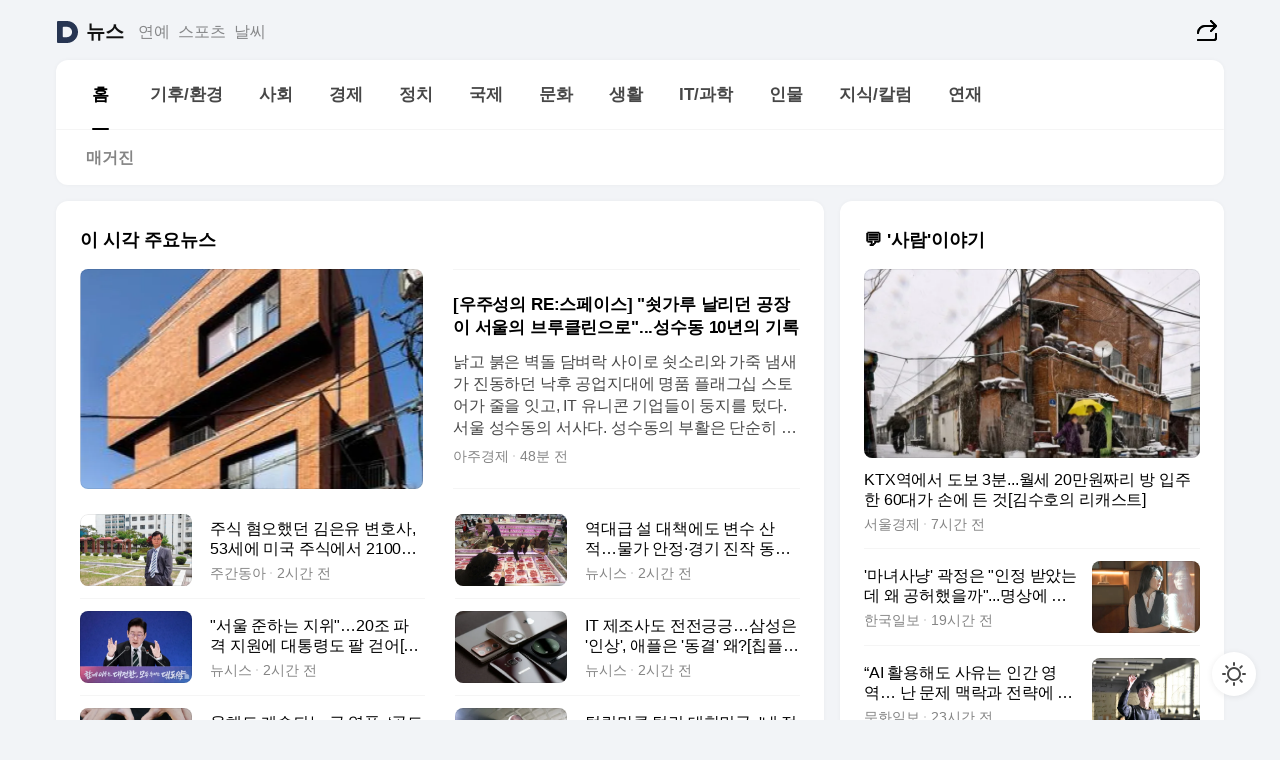

--- FILE ---
content_type: text/html
request_url: https://news.daum.net/
body_size: 101977
content:
<!DOCTYPE html>
<html lang="ko" class="pcweb">
	<head>
		<meta charset="utf-8" >
		<link rel="icon" href="https://t1.daumcdn.net/top/favicon/20241223/daum64x64.png" >
		<meta name="format-detection" content="telephone=no" >
		<meta 			name="viewport"
			content="width=device-width,initial-scale=1,minimum-scale=1,maximum-scale=1,user-scalable=no"
		>

		<script type="text/javascript" src="//t1.daumcdn.net/tiara/js/v1/tiara-1.2.0.min.js"></script>
		<script>
			function setDarkTheme(isDark) {
				document.documentElement.setAttribute('data-darktheme', isDark ? 'true' : 'false')
			}

			//TODO 다크모드
			if (window.matchMedia) {
				const storedThemeMode =
					(window.localStorage ? window.localStorage.getItem('selectedThemeMode') : null) || 'auto'

				if (storedThemeMode === 'auto') {
					const colorSchemeDark = window.matchMedia('(prefers-color-scheme: dark)')
					if (colorSchemeDark) {
						setDarkTheme(colorSchemeDark.matches)
					}
				} else {
					setDarkTheme(storedThemeMode === 'dark')
				}
			}
		</script>
		<link href="https://t1.daumcdn.net/top/tiller-pc/modoo-web/production/20251217111702/css/modoo.css" rel="stylesheet" >
		<title>다음뉴스 | 홈</title><meta property="og:title" content="다음뉴스 | 홈"> <meta property="og:description" content="다음뉴스"> <meta property="og:image" content="https://t1.daumcdn.net/liveboard/uploader/apps/modoo/bec06a577ee148b0a4baaf5aaa2bc9e2.png"> <meta name="description" content="다음뉴스"> 
	</head>
	<body id="modooRootContainer" data-sveltekit-preload-data="off" data-sveltekit-reload style="overflow-y: scroll">
		<div class="direct-link"><a href="#mainContent">본문 바로가기</a><a href="#gnbContent" id="gnbLink">메뉴 바로가기</a></div><div style="display: contents" class="pcweb" data-layout="PC">       <style>@charset "UTF-8";/*** 뉴스 섹션 ***/
#modoo .link_refresh{background-color:#fff;}
/* 레이아웃 */
#modoo .content-article .box_comp:first-of-type{margin-top:8px;}
#modoo .content-article .box_bnr_bizboard:first-of-type{margin-top:0;}
.mobile #modoo .box_bnr_bizboard + .box_grid{margin-top:-8px;}
/* header */
#modoo .head_service .logo_daum svg{fill:#273552;}
/* footer */
#modoo .doc-footer .inner_foot{margin:0;padding-top:32px;}
#modoo .doc-footer .list_foot{display:flex;flex-wrap:wrap;justify-content:center;}
#modoo .doc-footer .list_foot li{display:inline-block;position:relative;vertical-align:top;}
#modoo .doc-footer .list_foot li + li{padding-left:2px;}
#modoo .doc-footer small{padding-top:16px;}
/* 티커 */
.mobile #modoo .opt_rolling{margin-top:12px;}
/*** PC ***/
/* 레이아웃 */
.pcweb #modoo .box_grid{display:flex;}
.pcweb #modoo .grid_half{flex:1;min-width:0;}
.pcweb #modoo .grid_half + .grid_half{margin-left:16px;}
/* footer */
.pcweb #modoo .doc-footer .inner_foot{padding-top:55px;}
.pcweb #modoo .doc-footer small{padding-top:10px;}
/* 연재 - 전체페이지 */
.pcweb #modoo .content-article .box_news_series .item_newsbasic .tit_txt{display:block;display:-webkit-box;overflow:hidden;word-break:break-all;-webkit-box-orient:vertical;-webkit-line-clamp:2;max-height:2.5em;font-weight:400;font-size:1em;line-height:1.25;white-space:normal;}
.pcweb #modoo .content-article .box_news_series .item_newsbasic .wrap_thumb{width:108px;height:72px;margin-left:12px;background-size:26px 26px;}
.pcweb #modoo .content-article .box_news_series .item_newsbasic .desc_txt{display:none;}
/* 공통 이미지 */
#modoo .ico_news{display:block;overflow:hidden;font-size:1px;line-height:0;vertical-align:top;background:url(//t1.daumcdn.net/media/news/news2024/m/ico_news.svg) 0 0 no-repeat;background-size:200px 200px;color:transparent;}
/* 공통 */
#modoo .tit_news_etc{display:block;padding:20px 0 16px;font-weight:700;font-size:1.313em;line-height:1.19;border-bottom:solid 1px #000;}
#modoo .tit_list_etc{display:block;padding:10px 0 0 20px;font-weight:700;font-size:1.063em;line-height:1.29;text-indent:-20px;}
#modoo .etc_box{padding:20px 0;margin-top:20px;border-top:solid 1px rgba(0,0,0,0.04);}
#modoo .etc_box + .group_btn{justify-content:center;}
#modoo .news_etc .line_divider_4{margin-top:20px;padding-top:20px;border-top:solid 1px rgba(0,0,0,0.04);}
#modoo .news_etc .subtit_list_etc{display:block;font-weight:700;line-height:1.37;}
#modoo .news_etc .desc_box{padding-top:16px;}
#modoo .news_etc .group_btn.type_multiple{display:flex;flex-wrap:wrap;margin:-12px 0 0 -8px;}
#modoo .news_etc .group_btn.type_multiple .link_moreview{margin:12px 0 0 8px;}
#modoo .news_etc .area_etc .group_btn{text-align:left;padding-top:8px;}
#modoo .news_etc .list_box .tit_list_etc{padding-top:30px;}
#modoo .news_etc .list_etc li{position:relative;margin:8px 0 0 22px;color:rgba(0,0,0,0.72);line-height:1.37;}
#modoo .news_etc .list_etc li:before{display:block;position:absolute;top:8px;left:-13px;width:5px;height:5px;border-radius:50%;background-color:rgba(0,0,0,0.64);content:'';}
#modoo .news_etc .sublist_etc li{position:relative;margin:12px 0 0 14px;line-height:1.46;color:rgba(0,0,0,0.72);font-size:0.938em;}
#modoo .news_etc .sublist_etc li:before{display:block;position:absolute;top:8px;left:-12px;width:5px;height:5px;border-radius:50%;background-color:rgba(0,0,0,0.64);content:'';}
#modoo .news_etc .sublist_etc li + li{margin-top:20px;}
#modoo .news_etc .sublist_etc li .fc_emph{display:block;margin-top:8px;color:#4881F7;}
#modoo .news_etc .sublist_etc .tit_sublist{display:block;font-weight:400;padding-bottom:4px;}
#modoo .news_etc .etc_box .area_etc{padding-left:14px;}
#modoo .news_etc .etc_box .area_etc .desc_box{padding-top:8px;font-size:0.938em;line-height:1.46;}
#modoo .news_etc .bg_etc{display:block;overflow:hidden;max-width:none;font-size:0;line-height:0;text-indent:-9999px;background-repeat:no-repeat;margin:0 auto;}
#modoo .news_etc .bg_etc.list_process1{height:590px;background-image:url(//t1.daumcdn.net/media/news/news2024/m/img_list_process1.png);background-size:320px 590px;}
#modoo .news_etc .bg_etc.list_process2{height:734px;background-image:url(//t1.daumcdn.net/media/news/news2024/m/img_list_process2_251114.png);background-size:320px 734px;}
#modoo .news_etc .bg_etc.list_process3{height:553px;background-image:url(//t1.daumcdn.net/media/news/news2024/m/img_list_process3.png);background-size:320px 553px;}
#modoo .news_etc .process_pc{display:none;}
#modoo .news_etc .m_hide{display:none;}
/* box_etc_edit */
#modoo .box_etc_edit .etc_box{border-bottom:solid 1px rgba(0,0,0,0.04);}
#modoo .box_etc_edit .etc_box .desc_box{padding-top:0;}
/* box_etc_newscenter24 */
#modoo .box_etc_newscenter24 .etc_box .desc_box{padding-top:12px;line-height:1.37;color:rgba(0,0,0,0.72);}
#modoo .ico_time{width:22px;height:22px;}
#modoo .ico_call{width:22px;height:22px;background-position:-30px 0;}
#modoo .ico_fax{width:22px;height:22px;background-position:-60px 0;}
#modoo .group_service{display:flex;flex-wrap:wrap;padding-top:4px;margin-left:-12px;}
#modoo .group_service .item_service{display:inline-flex;align-items:center;justify-content:flex-start;margin:12px 0 0 12px;background-color:#F2F4F7;border-radius:8px;padding:13px 18px;font-size:0.938em;font-weight:700;line-height:1.46;word-break:break-all;}
#modoo .group_service .item_service .ico_news{flex-shrink:0;margin-right:8px;}
#modoo .box_etc_newscenter24 .list_box .tit_list_etc:first-child{padding-top:0;}
#modoo .box_etc_newscenter24 .etc_box{padding-bottom:0;}
#modoo .box_etc_newscenter24 .line_divider_4 + .sublist_etc li:first-child{margin-top:0;}
/* PC */
.pcweb #modoo .tit_news_etc{padding:30px 0 21px;}
.pcweb #modoo .line_divider_4{padding-top:30px;margin-top:30px;}
.pcweb #modoo .box_etc_edit,.pcweb #modoo .box_etc_newscenter24{padding-top:0;}
.pcweb #modoo .news_etc .m_hide{display:block;}
.pcweb #modoo .news_etc .pc_hide{display:none;}
.pcweb #modoo .news_etc .tit_news_etc{padding:30px 0 19px;}
.pcweb #modoo .news_etc .desc_box{padding-top:30px;}
.pcweb #modoo .news_etc .list_etc{margin-top:10px;}
.pcweb #modoo .news_etc .list_etc li{margin-top:6px;}
.pcweb #modoo .etc_box{margin-top:30px;padding:0;border-bottom:none;}
.pcweb #modoo .news_etc .group_btn{text-align:left;padding-top:16px;}
.pcweb #modoo .news_etc .group_btn.type_multiple{padding-top:16px;margin:0 0 0 -12px;}
.pcweb #modoo .news_etc .group_btn.type_multiple .link_moreview{margin:0 0 0 12px;}
.pcweb #modoo .group_service .item_service{margin:24px 0 0 12px;}
.pcweb #modoo .box_etc_newscenter24 .list_box .tit_list_etc:first-child{padding-top:30px;}
.pcweb #modoo .box_etc_newscenter24 .etc_box .desc_box{padding-top:16px;}
.pcweb #modoo .box_etc_newscenter24 .list_box .tit_list_etc{padding-top:0;}
.pcweb #modoo .news_etc .sublist_etc li{margin-top:30px;}
.pcweb #modoo .news_etc .area_etc .group_btn{padding-top:16px;}
.pcweb #modoo .news_etc .process_m{display:none;}
.pcweb #modoo .news_etc .process_pc{display:block;}
.pcweb #modoo .news_etc .bg_etc{max-width:none;margin-top:24px;}
.pcweb #modoo .news_etc .bg_etc.list_process1{height:658px;background-image:url(//t1.daumcdn.net/media/news/news2024/pc/img_list_process1_pc_251114.png);background-size:753px 658px;}
.pcweb #modoo .news_etc .bg_etc.list_process3{height:320px;background-image:url(//t1.daumcdn.net/media/news/news2024/pc/img_list_process3_pc.png);background-size:735px auto;}
/* 포인트 컬러 */
:root[data-darktheme=true] #modoo .ico_news{background-image:url(//t1.daumcdn.net/media/news/news2024/m/ico_news_dark.svg);}
:root[data-darktheme=true] #modoo .link_refresh{background-color:#1C1E21;}
:root[data-darktheme=true] #modoo .doc-footer .list_foot .btn_foot,:root[data-darktheme=true] #modoo .doc-footer .list_foot #daumMinidaum a{color:rgba(255,255,255,0.72);}
:root[data-darktheme=true] #modoo .doc-footer .info_policy .link_policy{color:rgba(255,255,255,0.48);}
:root[data-darktheme=true] #modoo .doc-footer .info_service{color:rgba(255,255,255,0.48);}
:root[data-darktheme=true] #modoo .tit_news_etc{border-color:#fff;}
:root[data-darktheme=true] #modoo .etc_box,:root[data-darktheme=true] #modoo .news_etc .line_divider_4{border-color:rgba(255,255,255,0.04);}
:root[data-darktheme=true] #modoo .group_box{border-color:rgba(255,255,255,0.08);}
:root[data-darktheme=true] #modoo .group_etc .list_etc li{color:rgba(255,255,255,0.72);}
:root[data-darktheme=true] #modoo .group_etc .list_etc li:before{background-color:rgba(255,255,255,0.72);}
:root[data-darktheme=true] #modoo .group_etc .sublist_etc li{color:rgba(255,255,255,0.72);}
:root[data-darktheme=true] #modoo .group_etc .sublist_etc li:before{background-color:rgba(255,255,255,0.72);}
:root[data-darktheme=true] #modoo .group_service .item_service{background-color:#2C2E33;color:#FFF;}
:root[data-darktheme=true] #modoo .news_etc .sublist_etc li{color:rgba(255,255,255,0.72);}
:root[data-darktheme=true] #modoo .news_etc .sublist_etc li:before{background-color:rgba(255,255,255,0.64);}
:root[data-darktheme=true] #modoo .news_etc .list_etc li{color:rgba(255,255,255,0.72);}
:root[data-darktheme=true] #modoo .news_etc .list_etc li:before{background-color:rgba(255,255,255,0.64);}
:root[data-darktheme=true] #modoo .box_etc_edit .etc_box{border-color:rgba(255,255,255,0.04);}
:root[data-darktheme=true] #modoo .box_etc_newscenter24 .group_box .txt_box{color:#fff;}
:root[data-darktheme=true] #modoo .box_etc_newscenter24 .etc_box .desc_box{color:rgba(255,255,255,0.72);}
:root[data-darktheme=true] #modoo .group_etc .sublist_etc li .fc_emph{color:#78A5FF;}
:root[data-darktheme=true] #modoo .head_service .logo_daum svg{fill:#fff;}</style> <div id="modoo" class="container-doc news-doc">    <header class="doc-header section_header"> <div class="head_service" data-tiara-layer="header"><div class="inner_service"><h1 class="doc-title"><a href="https://daum.net" class="logo_daum" data-tiara-layer="logo" aria-label="Daum" data-svelte-h="svelte-nb8sod"><svg focusable="false" aria-hidden="true" width="24" height="24" viewBox="0 0 24 24" xmlns="http://www.w3.org/2000/svg"><path d="M12 6.36C15.1152 6.36 17.6352 9.072 17.5152 12.2136C17.4024 15.2016 14.8536 17.64 11.8632 17.64H7.91762C7.65362 17.64 7.43762 17.424 7.43762 17.16V6.84C7.43762 6.576 7.65362 6.36 7.91762 6.36H11.9976M12 0H2.40002C1.60562 0 0.960022 0.6456 0.960022 1.44V22.56C0.960022 23.3544 1.60562 24 2.40002 24H12C18.6264 24 24 18.6264 24 12C24 5.3736 18.6264 0 12 0Z"></path></svg></a> <a href="https://news.daum.net" class="logo_service" data-tiara-layer="service">뉴스</a></h1> <div class="doc-relate"><strong class="screen_out" data-svelte-h="svelte-177cra8">관련 서비스</strong> <ul class="list_relate"> <li><a href="https://entertain.daum.net" class="link_service">연예</a> </li> <li><a href="https://sports.daum.net" class="link_service">스포츠</a> </li> <li><a href="https://weather.daum.net" class="link_service">날씨</a> </li></ul></div> <div class="util_header"><div class="util_share"><button type="button" id="rSocialShareButton" class="link_share" data-tiara-layer="share" data-svelte-h="svelte-1g1zbsh"><span class="ico_modoo ico_share">공유하기</span></button></div></div></div></div>  <div id="371ff85c-9d67-406b-865c-aa306d55baec" class="head_section"><nav id="gnbContent" class="section-gnb"><div class="inner_gnb"><h2 class="screen_out" data-svelte-h="svelte-1d9x8yw">메인메뉴</h2> <div class="wrap_gnb"><div class="list_gnb" data-tiara-layer="gnb"> <div class="flicking-viewport  "><div class="flicking-camera"><div data-key="bfdcf21c-7b82-4ddc-aff1-a123f4e873ea" class="flicking-panel" style="order: 9007199254740991"><a href="/news/home" class="link_gnb" role="menuitem" aria-current="page" data-tiara-layer="gnb1"> <span class="txt_gnb">홈</span></a> </div><div data-key="4b9d47ed-373a-4b92-a861-213ecabd007b" class="flicking-panel" style="order: 9007199254740991"><a href="/news/climate" class="link_gnb" role="menuitem" data-tiara-layer="gnb2"> <span class="txt_gnb">기후/환경</span></a> </div><div data-key="84ef9515-aaec-4507-8d48-a30a5c501ac2" class="flicking-panel" style="order: 9007199254740991"><a href="/news/society" class="link_gnb" role="menuitem" data-tiara-layer="gnb3"> <span class="txt_gnb">사회</span></a> </div><div data-key="c5d41af1-0d07-421d-be68-51e3fedf2683" class="flicking-panel" style="order: 9007199254740991"><a href="/news/economy" class="link_gnb" role="menuitem" data-tiara-layer="gnb4"> <span class="txt_gnb">경제</span></a> </div><div data-key="fb0e463c-acc1-477b-93c1-e18638754f94" class="flicking-panel" style="order: 9007199254740991"><a href="/news/politics" class="link_gnb" role="menuitem" data-tiara-layer="gnb5"> <span class="txt_gnb">정치</span></a> </div><div data-key="1d6b4c30-b1c2-4379-8a76-a7dd8d27874d" class="flicking-panel" style="order: 9007199254740991"><a href="/news/world" class="link_gnb" role="menuitem" data-tiara-layer="gnb6"> <span class="txt_gnb">국제</span></a> </div><div data-key="2d024ea8-617c-42cd-b28c-82ad5210d099" class="flicking-panel" style="order: 9007199254740991"><a href="/news/culture" class="link_gnb" role="menuitem" data-tiara-layer="gnb7"> <span class="txt_gnb">문화</span></a> </div><div data-key="68d6503b-5a5e-433e-8b1f-70df1f430814" class="flicking-panel" style="order: 9007199254740991"><a href="/news/life" class="link_gnb" role="menuitem" data-tiara-layer="gnb8"> <span class="txt_gnb">생활</span></a> </div><div data-key="bf5080dc-3406-4b3d-be31-a618da4f5876" class="flicking-panel" style="order: 9007199254740991"><a href="/news/tech" class="link_gnb" role="menuitem" data-tiara-layer="gnb9"> <span class="txt_gnb">IT/과학</span></a> </div><div data-key="41819794-754a-42a9-9df8-44908c0c7976" class="flicking-panel" style="order: 9007199254740991"><a href="/news/people" class="link_gnb" role="menuitem" data-tiara-layer="gnb10"> <span class="txt_gnb">인물</span></a> </div><div data-key="0e86f335-4dfb-469f-aba5-e8b85bd441cd" class="flicking-panel" style="order: 9007199254740991"><a href="/news/understanding" class="link_gnb" role="menuitem" data-tiara-layer="gnb11"> <span class="txt_gnb">지식/칼럼</span></a> </div><div data-key="d89ff352-6d83-4f22-b3a2-ac90247f9ced" class="flicking-panel" style="order: 9007199254740991"><a href="/news/series" class="link_gnb" role="menuitem" data-tiara-layer="gnb12"> <span class="txt_gnb">연재</span></a> </div></div>  </div> </div></div> </div></nav>   <div class="section-lnb"><div class="inner_lnb"><strong class="screen_out">홈 하위메뉴</strong> <div class="list_lnb" data-tiara-layer="lnb"> <div class="flicking-viewport  "><div class="flicking-camera"><div data-key="0c7908b9-031f-44ed-aa25-52130c40d0a3" class="flicking-panel" style="order: 9007199254740991"><a href="#none" class="link_lnb" role="menuitem" aria-current="page" style="" data-tiara-layer="lnb0"> <span class="txt_lnb undefined">홈</span></a> </div><div data-key="33f10d32-14aa-4318-b1e6-2c317a7c731f" class="flicking-panel" style="order: 9007199254740991"><a href="#none" class="link_lnb" role="menuitem" style="" data-tiara-layer="lnb1"> <span class="txt_lnb null">매거진</span></a> </div></div>  </div> </div></div></div></div> </header> <hr class="hide"> <div id="mainContent" class="main-content"><article class="content-article"><div class="inner_cont "> <div class="box_comp box_news_headline2" id="58d84141-b8dd-413c-9500-447b39ec29b9" data-tiara-layer="news-basic_B" data-tiara-custom="componentId=58d84141-b8dd-413c-9500-447b39ec29b9&amp;componentTitle=이 시각 주요뉴스&amp;componentClusterTitles=[종합순] 쿼터"><div class="box_tit"> <strong class="tit_box"><span class="txt_box"> 이 시각 주요뉴스</span> </strong>   </div> <ul class="list_newsheadline2"> <li><a class="item_newsheadline2" data-tiara-layer="news" data-tiara-ordnum="1" href="https://v.daum.net/v/20260131080026936" target="_self" data-title="%5B%EC%9A%B0%EC%A3%BC%EC%84%B1%EC%9D%98%20RE%3A%EC%8A%A4%ED%8E%98%EC%9D%B4%EC%8A%A4%5D%20%22%EC%87%B3%EA%B0%80%EB%A3%A8%20%EB%82%A0%EB%A6%AC%EB%8D%98%20%EA%B3%B5%EC%9E%A5%EC%9D%B4%20%EC%84%9C%EC%9A%B8%EC%9D%98%20%EB%B8%8C%EB%A3%A8%ED%81%B4%EB%A6%B0%EC%9C%BC%EB%A1%9C%22...%EC%84%B1%EC%88%98%EB%8F%99%2010%EB%85%84%EC%9D%98%20%EA%B8%B0%EB%A1%9D" rel=""><div class="wrap_thumb"> <picture>  <source srcset="//img1.daumcdn.net/thumb/S686x440a.q80.fwebp/?fname=https%3A%2F%2Ft1.daumcdn.net%2Fnews%2F202601%2F31%2F552779-26fvic8%2F20260131080027687awck.jpg&amp;scode=media" type="image/webp">  <source srcset="//img1.daumcdn.net/thumb/S686x440a.q80/?fname=https%3A%2F%2Ft1.daumcdn.net%2Fnews%2F202601%2F31%2F552779-26fvic8%2F20260131080027687awck.jpg&amp;scode=media">  <img alt="" referrerpolicy="no-referrer" class="img_g"></picture></div> <div class="cont_thumb"><strong class="tit_txt">[우주성의 RE:스페이스] "쇳가루 날리던 공장이 서울의 브루클린으로"...성수동 10년의 기록</strong> <p class="desc_txt">낡고 붉은 벽돌 담벼락 사이로 쇳소리와 가죽 냄새가 진동하던 낙후 공업지대에 명품 플래그십 스토어가 줄을 잇고, IT 유니콘 기업들이 둥지를 텄다. 서울 성수동의 서사다. 성수동의 부활은 단순히 건물을 허물고 아파트를 올리는 재개발이 아닌, 지역의 역사적 자산을 보존하며 새로운 가치를 수혈한 '도시재생'이 일궈낸 성과다. 그러나 화려한 팝업스토어 이면에는</p> <span class="info_txt"><span class="con_txt"><span class="txt_info">아주경제</span> <span class="txt_info">48분 전</span></span> </span></div>  </a> </li> <li><a class="item_newsheadline2" data-tiara-layer="news" data-tiara-ordnum="2" href="https://v.daum.net/v/20260131070303375" target="_self" data-title="%EC%A3%BC%EC%8B%9D%20%ED%98%90%EC%98%A4%ED%96%88%EB%8D%98%20%EA%B9%80%EC%9D%80%EC%9C%A0%20%EB%B3%80%ED%98%B8%EC%82%AC%2C%2053%EC%84%B8%EC%97%90%0A%EB%AF%B8%EA%B5%AD%20%EC%A3%BC%EC%8B%9D%EC%97%90%EC%84%9C%202100%25%20%EC%88%98%EC%9D%B5%EB%A5%A0%20%EB%8B%AC%EC%84%B1%ED%95%9C%20%EC%82%AC%EC%97%B0" rel=""><div class="wrap_thumb"> <picture>  <source srcset="//img1.daumcdn.net/thumb/S686x440a.q80.fwebp/?fname=https%3A%2F%2Ft1.daumcdn.net%2Fnews%2F202601%2F31%2Fweeklydonga%2F20260131070304493oedf.jpg&amp;scode=media" type="image/webp">  <source srcset="//img1.daumcdn.net/thumb/S686x440a.q80/?fname=https%3A%2F%2Ft1.daumcdn.net%2Fnews%2F202601%2F31%2Fweeklydonga%2F20260131070304493oedf.jpg&amp;scode=media">  <img alt="" referrerpolicy="no-referrer" class="img_g"></picture></div> <div class="cont_thumb"><strong class="tit_txt">주식 혐오했던 김은유 변호사, 53세에
미국 주식에서 2100% 수익률 달성한 사연</strong>  <span class="info_txt"><span class="con_txt"><span class="txt_info">주간동아</span> <span class="txt_info">2시간 전</span></span> </span></div>  </a> </li> <li><a class="item_newsheadline2" data-tiara-layer="news" data-tiara-ordnum="3" href="https://v.daum.net/v/20260131070234354" target="_self" data-title="%EC%97%AD%EB%8C%80%EA%B8%89%20%EC%84%A4%20%EB%8C%80%EC%B1%85%EC%97%90%EB%8F%84%20%EB%B3%80%EC%88%98%20%EC%82%B0%EC%A0%81%E2%80%A6%EB%AC%BC%EA%B0%80%20%EC%95%88%EC%A0%95%C2%B7%EA%B2%BD%EA%B8%B0%20%EC%A7%84%EC%9E%91%20%EB%8F%99%EC%8B%9C%20%EC%8B%9C%ED%97%98%EB%8C%80" rel=""><div class="wrap_thumb"> <picture>  <source srcset="//img1.daumcdn.net/thumb/S686x440a.q80.fwebp/?fname=https%3A%2F%2Ft1.daumcdn.net%2Fnews%2F202601%2F31%2Fnewsis%2F20260131070234430eikz.jpg&amp;scode=media" type="image/webp">  <source srcset="//img1.daumcdn.net/thumb/S686x440a.q80/?fname=https%3A%2F%2Ft1.daumcdn.net%2Fnews%2F202601%2F31%2Fnewsis%2F20260131070234430eikz.jpg&amp;scode=media">  <img alt="" referrerpolicy="no-referrer" class="img_g"></picture></div> <div class="cont_thumb"><strong class="tit_txt">역대급 설 대책에도 변수 산적…물가 안정·경기 진작 동시 시험대</strong>  <span class="info_txt"><span class="con_txt"><span class="txt_info">뉴시스</span> <span class="txt_info">2시간 전</span></span> </span></div>  </a> </li> <li><a class="item_newsheadline2" data-tiara-layer="news" data-tiara-ordnum="4" href="https://v.daum.net/v/20260131070146321" target="_self" data-title="%22%EC%84%9C%EC%9A%B8%20%EC%A4%80%ED%95%98%EB%8A%94%20%EC%A7%80%EC%9C%84%22%E2%80%A620%EC%A1%B0%20%ED%8C%8C%EA%B2%A9%20%EC%A7%80%EC%9B%90%EC%97%90%20%EB%8C%80%ED%86%B5%EB%A0%B9%EB%8F%84%20%ED%8C%94%20%EA%B1%B7%EC%96%B4%5B%ED%96%89%EC%A0%95%ED%86%B5%ED%95%A9%20%EB%B0%94%EB%9E%8C%E2%91%A0%5D" rel=""><div class="wrap_thumb"> <picture>  <source srcset="//img1.daumcdn.net/thumb/S686x440a.q80.fwebp/?fname=https%3A%2F%2Ft1.daumcdn.net%2Fnews%2F202601%2F31%2Fnewsis%2F20260131070146513usan.jpg&amp;scode=media" type="image/webp">  <source srcset="//img1.daumcdn.net/thumb/S686x440a.q80/?fname=https%3A%2F%2Ft1.daumcdn.net%2Fnews%2F202601%2F31%2Fnewsis%2F20260131070146513usan.jpg&amp;scode=media">  <img alt="" referrerpolicy="no-referrer" class="img_g"></picture></div> <div class="cont_thumb"><strong class="tit_txt">"서울 준하는 지위"…20조 파격 지원에 대통령도 팔 걷어[행정통합 바람①]</strong>  <span class="info_txt"><span class="con_txt"><span class="txt_info">뉴시스</span> <span class="txt_info">2시간 전</span></span> </span></div>  </a> </li> <li><a class="item_newsheadline2" data-tiara-layer="news" data-tiara-ordnum="5" href="https://v.daum.net/v/20260131070137304" target="_self" data-title="IT%20%EC%A0%9C%EC%A1%B0%EC%82%AC%EB%8F%84%20%EC%A0%84%EC%A0%84%EA%B8%8D%EA%B8%8D%E2%80%A6%EC%82%BC%EC%84%B1%EC%9D%80%20'%EC%9D%B8%EC%83%81'%2C%20%EC%95%A0%ED%94%8C%EC%9D%80%20'%EB%8F%99%EA%B2%B0'%20%EC%99%9C%3F%5B%EC%B9%A9%ED%94%8C%EB%A0%88%EC%9D%B4%EC%85%98%20%ED%8C%A8%EB%8B%89%E4%B8%8B%5D" rel=""><div class="wrap_thumb"> <picture>  <source srcset="//img1.daumcdn.net/thumb/S686x440a.q80.fwebp/?fname=https%3A%2F%2Ft1.daumcdn.net%2Fnews%2F202601%2F31%2Fnewsis%2F20260131070137144umgg.jpg&amp;scode=media" type="image/webp">  <source srcset="//img1.daumcdn.net/thumb/S686x440a.q80/?fname=https%3A%2F%2Ft1.daumcdn.net%2Fnews%2F202601%2F31%2Fnewsis%2F20260131070137144umgg.jpg&amp;scode=media">  <img alt="" referrerpolicy="no-referrer" class="img_g"></picture></div> <div class="cont_thumb"><strong class="tit_txt">IT 제조사도 전전긍긍…삼성은 '인상', 애플은 '동결' 왜?[칩플레이션 패닉下]</strong>  <span class="info_txt"><span class="con_txt"><span class="txt_info">뉴시스</span> <span class="txt_info">2시간 전</span></span> </span></div>  </a> </li> <li><a class="item_newsheadline2" data-tiara-layer="news" data-tiara-ordnum="6" href="https://v.daum.net/v/20260131064412181" target="_self" data-title="%EC%98%AC%ED%95%B4%EB%8F%84%20%EA%B3%84%EC%86%8D%EB%90%98%EB%8A%94%20%EA%B8%88%20%EC%97%B4%ED%92%8D%2C%20%E2%80%98%EA%B3%A8%EB%93%9C%EB%B1%85%ED%82%B9%E2%80%99%EC%9C%BC%EB%A1%9C%20%EC%8B%9C%EC%9E%91%ED%95%B4%EB%B3%BC%EA%B9%8C%20%5B%EA%B3%B5%EC%A4%80%ED%98%B8%EC%9D%98%20%ED%83%88%EC%9B%94%EA%B8%89%EC%83%9D%EC%A1%B4%EB%B2%95%5D" rel=""><div class="wrap_thumb"> <picture>  <source srcset="//img1.daumcdn.net/thumb/S686x440a.q80.fwebp/?fname=https%3A%2F%2Ft1.daumcdn.net%2Fnews%2F202601%2F31%2Fseouleconomy%2F20260131064412647ebgf.jpg&amp;scode=media" type="image/webp">  <source srcset="//img1.daumcdn.net/thumb/S686x440a.q80/?fname=https%3A%2F%2Ft1.daumcdn.net%2Fnews%2F202601%2F31%2Fseouleconomy%2F20260131064412647ebgf.jpg&amp;scode=media">  <img alt="" referrerpolicy="no-referrer" class="img_g"></picture></div> <div class="cont_thumb"><strong class="tit_txt">올해도 계속되는 금 열풍, ‘골드뱅킹’으로 시작해볼까 [공준호의 탈월급생존법]</strong>  <span class="info_txt"><span class="con_txt"><span class="txt_info">서울경제</span> <span class="txt_info">2시간 전</span></span> </span></div>  </a> </li> <li><a class="item_newsheadline2" data-tiara-layer="news" data-tiara-ordnum="7" href="https://v.daum.net/v/20260131061645052" target="_self" data-title="%ED%84%B8%EB%A6%B4%EB%A7%8C%ED%81%BC%20%ED%84%B8%EB%A6%B0%20%EB%8C%80%ED%95%9C%EB%AF%BC%EA%B5%AD%2C%20'%EB%82%B4%20%EC%A0%95%EB%B3%B4'%EB%8A%94%20%EC%96%B4%EB%94%94%EC%84%9C%20%EB%96%A0%EB%8F%8C%EA%B3%A0%20%EC%9E%88%EB%82%98" rel=""><div class="wrap_thumb"> <picture>  <source srcset="//img1.daumcdn.net/thumb/S686x440a.q80.fwebp/?fname=https%3A%2F%2Ft1.daumcdn.net%2Fnews%2F202601%2F31%2F552796-pzfp7fF%2F20260131061646624hdoj.jpg&amp;scode=media" type="image/webp">  <source srcset="//img1.daumcdn.net/thumb/S686x440a.q80/?fname=https%3A%2F%2Ft1.daumcdn.net%2Fnews%2F202601%2F31%2F552796-pzfp7fF%2F20260131061646624hdoj.jpg&amp;scode=media">  <img alt="" referrerpolicy="no-referrer" class="img_g"></picture></div> <div class="cont_thumb"><strong class="tit_txt">털릴만큼 털린 대한민국, '내 정보'는 어디서 떠돌고 있나</strong>  <span class="info_txt"><span class="con_txt"><span class="txt_info">디지털데일리</span> <span class="txt_info">3시간 전</span></span> </span></div>  </a> </li> <li><a class="item_newsheadline2" data-tiara-layer="news" data-tiara-ordnum="8" href="https://v.daum.net/v/20260131060304945" target="_self" data-title="%E2%80%9C2%EC%B0%A8%EC%A0%84%EC%A7%80%E6%A0%AA%20%EB%AC%B4%EC%8A%A8%20%EC%9D%BC%E2%80%9D%E2%80%A6%ED%88%AC%EC%9E%90%EC%9D%98%EA%B2%AC%20%EC%A4%91%EB%A6%BD%EC%97%90%EB%8F%84%20%EC%97%90%EC%BD%94%ED%94%84%EB%A1%9C%EB%B9%84%EC%97%A0%20%EC%8B%9C%EC%B4%9D%201%EC%9C%84" rel=""><div class="wrap_thumb"> <picture>  <source srcset="//img1.daumcdn.net/thumb/S686x440a.q80.fwebp/?fname=https%3A%2F%2Ft1.daumcdn.net%2Fnews%2F202601%2F31%2Fkukinews%2F20260131060305418umxz.jpg&amp;scode=media" type="image/webp">  <source srcset="//img1.daumcdn.net/thumb/S686x440a.q80/?fname=https%3A%2F%2Ft1.daumcdn.net%2Fnews%2F202601%2F31%2Fkukinews%2F20260131060305418umxz.jpg&amp;scode=media">  <img alt="" referrerpolicy="no-referrer" class="img_g"></picture></div> <div class="cont_thumb"><strong class="tit_txt">“2차전지株 무슨 일”…투자의견 중립에도 에코프로비엠 시총 1위</strong>  <span class="info_txt"><span class="con_txt"><span class="txt_info">쿠키뉴스</span> <span class="txt_info">3시간 전</span></span> </span></div>  </a> </li> <li><a class="item_newsheadline2" data-tiara-layer="news" data-tiara-ordnum="9" href="https://v.daum.net/v/20260131060207902" target="_self" data-title="%22%ED%95%98%EC%9D%B4%EB%8B%89%EC%8A%A4%20%EC%84%B1%EA%B3%BC%EA%B8%89%201%EC%96%B5%EC%9D%B4%EB%9E%98%22%E2%80%A6%EC%B6%A9%EA%B2%A9%EC%9D%98%20%EC%82%BC%EC%84%B1%EB%A7%A8%2C%20%EB%81%9D%EB%82%B4%20%EB%85%B8%EC%A1%B0%20%EC%A4%84%EC%84%B0%EB%8B%A4" rel=""><div class="wrap_thumb"> <picture>  <source srcset="//img1.daumcdn.net/thumb/S686x440a.q80.fwebp/?fname=https%3A%2F%2Ft1.daumcdn.net%2Fnews%2F202601%2F31%2Fjoongang%2F20260131060208584atgh.jpg&amp;scode=media" type="image/webp">  <source srcset="//img1.daumcdn.net/thumb/S686x440a.q80/?fname=https%3A%2F%2Ft1.daumcdn.net%2Fnews%2F202601%2F31%2Fjoongang%2F20260131060208584atgh.jpg&amp;scode=media">  <img alt="" referrerpolicy="no-referrer" class="img_g"></picture></div> <div class="cont_thumb"><strong class="tit_txt">"하이닉스 성과급 1억이래"…충격의 삼성맨, 끝내 노조 줄섰다</strong>  <span class="info_txt"><span class="con_txt"><span class="txt_info">중앙일보</span> <span class="txt_info">3시간 전</span></span> </span></div>  </a> </li></ul> <div class="group_btn"><a href="#none" class="link_refresh" data-tiara-layer="refresh" data-tiara-ordnum="1"><span class="ico_modoo ico_refresh"></span>새로운<span class="emph_txt">뉴스</span> </a> <div aria-live="polite" class="screen_out"></div></div> <div aria-live="polite" class="screen_out"></div></div>  <div class="box_comp box_bnr_ad3"><div class="item_ad"><ins style="vertical-align:top" class="kakao_ad_area" data-ad-unit="DAN-mmSWWDWHey1VmpXQ" data-ad-width="100%" data-ad-onfail="onAdFailDAN-mmSWWDWHey1VmpXQ"></ins></div></div>  <div class="box_comp box_news_basic" id="e23739a4-8195-4c84-a4a4-d6a1e9e2e661" data-tiara-layer="news-basic" data-tiara-custom="componentId=e23739a4-8195-4c84-a4a4-d6a1e9e2e661&amp;componentTitle=오늘의 연재&amp;componentClusterTitles=경제정책,과학이야기,음식이야기,에세이,마주앉아 인터뷰,미디어,함께, 동물,여론조사,환경,오비추어리"><div class="box_tit"> <strong class="tit_box"><span class="txt_box"> 오늘의 연재</span> </strong>   </div> <div class="tabg_wrap"><div class="tab_g" role="tablist"> <div class="flicking-viewport  "><div class="flicking-camera"><div data-key="71029dcc-dbf0-4d1e-bb6e-c012cf5adc47" class="flicking-panel" style="order: 9007199254740991"><div class="item_tab" role="presentation"><a draggable="false" href="#" role="tab" aria-selected="true" aria-disabled="false" class="link_tab" data-tiara-layer="tab" data-tiara-ordnum="1">경제정책 </a></div> </div><div data-key="1d30ad07-29be-4982-9c25-0c75ff49e3c2" class="flicking-panel" style="order: 9007199254740991"><div class="item_tab" role="presentation"><a draggable="false" href="#" role="tab" aria-selected="false" aria-disabled="false" class="link_tab" data-tiara-layer="tab" data-tiara-ordnum="2">과학이야기 </a></div> </div><div data-key="81ff4f89-48cf-46b3-89a2-d00ce02b1f5b" class="flicking-panel" style="order: 9007199254740991"><div class="item_tab" role="presentation"><a draggable="false" href="#" role="tab" aria-selected="false" aria-disabled="false" class="link_tab" data-tiara-layer="tab" data-tiara-ordnum="3">음식이야기 </a></div> </div><div data-key="c50983e6-d5a9-4cad-b795-82e3966b1f85" class="flicking-panel" style="order: 9007199254740991"><div class="item_tab" role="presentation"><a draggable="false" href="#" role="tab" aria-selected="false" aria-disabled="false" class="link_tab" data-tiara-layer="tab" data-tiara-ordnum="4">에세이 </a></div> </div><div data-key="106eb614-c9ea-463e-89a8-ebf777d55114" class="flicking-panel" style="order: 9007199254740991"><div class="item_tab" role="presentation"><a draggable="false" href="#" role="tab" aria-selected="false" aria-disabled="false" class="link_tab" data-tiara-layer="tab" data-tiara-ordnum="5">마주앉아 인터뷰 </a></div> </div><div data-key="e6cc30ae-159e-45ad-909d-142921925856" class="flicking-panel" style="order: 9007199254740991"><div class="item_tab" role="presentation"><a draggable="false" href="#" role="tab" aria-selected="false" aria-disabled="false" class="link_tab" data-tiara-layer="tab" data-tiara-ordnum="6">미디어 </a></div> </div><div data-key="635fa62a-8823-4668-ae81-1c4c444b6a3f" class="flicking-panel" style="order: 9007199254740991"><div class="item_tab" role="presentation"><a draggable="false" href="#" role="tab" aria-selected="false" aria-disabled="false" class="link_tab" data-tiara-layer="tab" data-tiara-ordnum="7">함께, 동물 </a></div> </div><div data-key="fb9e8444-ea4c-41a2-a96a-663955409613" class="flicking-panel" style="order: 9007199254740991"><div class="item_tab" role="presentation"><a draggable="false" href="#" role="tab" aria-selected="false" aria-disabled="false" class="link_tab" data-tiara-layer="tab" data-tiara-ordnum="8">여론조사 </a></div> </div><div data-key="14a1a37b-f1ea-4c02-bfb1-bae5e1bd3c08" class="flicking-panel" style="order: 9007199254740991"><div class="item_tab" role="presentation"><a draggable="false" href="#" role="tab" aria-selected="false" aria-disabled="false" class="link_tab" data-tiara-layer="tab" data-tiara-ordnum="9">환경 </a></div> </div><div data-key="e5c378b1-6f65-4991-b691-da538eae3fe3" class="flicking-panel" style="order: 9007199254740991"><div class="item_tab" role="presentation"><a draggable="false" href="#" role="tab" aria-selected="false" aria-disabled="false" class="link_tab" data-tiara-layer="tab" data-tiara-ordnum="10">오비추어리 </a></div> </div></div>  </div></div>  </div>  <ul class="list_newsbasic"> <li><a class="item_newsbasic" data-tiara-layer="news" data-tiara-ordnum="1" href="https://v.daum.net/v/20260131080308039" target="_self" data-title="%EB%B6%80%EB%8F%99%EC%82%B0%EA%B3%BC%EC%9D%98%20%EC%A0%84%EC%9F%81%20%EB%82%98%EC%84%A0%20%EC%A0%95%EB%B6%80%EC%97%90%20%EC%8B%9C%EC%9E%A5%20%ED%98%BC%EB%9E%80%E2%80%A6%ED%9B%BC%EC%86%90%EB%90%98%EB%8A%94%20%EC%84%B8%EA%B8%88%20%EC%A0%95%EC%B1%85%20%EC%8B%A0%EB%A2%B0%20%5B%EB%82%98%EA%B8%B0%EC%9E%90%EC%9D%98%20%EB%8D%B0%EC%9D%B4%ED%84%B0%EB%A1%9C%20%EC%84%B8%EC%83%81%EC%9D%BD%EA%B8%B0%5D" rel=""><div class="wrap_thumb"><picture>  <source srcset="//img1.daumcdn.net/thumb/S324x208a.q80.fwebp/?fname=https%3A%2F%2Ft1.daumcdn.net%2Fnews%2F202601%2F31%2Fmk%2F20260131080309299bloj.jpg&amp;scode=media" type="image/webp">  <source srcset="//img1.daumcdn.net/thumb/S324x208a.q80/?fname=https%3A%2F%2Ft1.daumcdn.net%2Fnews%2F202601%2F31%2Fmk%2F20260131080309299bloj.jpg&amp;scode=media">  <img alt="" referrerpolicy="no-referrer" class="img_g"></picture>  </div> <div class="cont_thumb"><strong class="tit_txt">부동산과의 전쟁 나선 정부에 시장 혼란…훼손되는 세금 정책 신뢰 [나기자의 데이터로 세상읽기]</strong> <p class="desc_txt">이재명 정부가 6·3 지방선거를 앞두고 이른바 ‘부동산 정치’에 본격적으로 나섰습니다. 핵심은 ‘부동산 세금 전쟁’ 전선을 기존 다주택자에서 고가 1가구 1주택과 비거주 1주택까지 넓혔다는 점입니다. 집권 이후 서울 핵심지 아파트 가격이 다시 치솟으면서 민심 이탈 가능성이 커지자, 이재명 정부가 정권의 명운을 걸고 ‘집값 잡기’에 나선 것으로 풀이됩니다.</p> <span class="info_txt"><span class="con_txt"> <span class="txt_info">매일경제</span> <span class="txt_info">45분 전</span></span> </span></div>  </a> </li> <li><a class="item_newsbasic" data-tiara-layer="news" data-tiara-ordnum="2" href="https://v.daum.net/v/20260131060212908" target="_self" data-title="%E2%80%98%EC%84%A4%ED%83%95%EC%84%B8%E2%80%99%EB%8A%94%20%EB%B9%84%EB%A7%8C%20%EA%B0%90%EC%86%8C%C2%B7%EA%B1%B4%EA%B0%95%EC%A6%9D%EC%A7%84%EC%97%90%20%ED%9A%A8%EA%B3%BC%EA%B0%80%20%EC%9E%88%EC%9D%84%EA%B9%8C%3F%5B%EA%B2%BD%EC%A0%9C%EB%AD%94%EB%8D%B0%5D" rel=""><div class="wrap_thumb"><picture>  <source srcset="//img1.daumcdn.net/thumb/S324x208a.q80.fwebp/?fname=https%3A%2F%2Ft1.daumcdn.net%2Fnews%2F202601%2F31%2Fkhan%2F20260131060213147aila.jpg&amp;scode=media" type="image/webp">  <source srcset="//img1.daumcdn.net/thumb/S324x208a.q80/?fname=https%3A%2F%2Ft1.daumcdn.net%2Fnews%2F202601%2F31%2Fkhan%2F20260131060213147aila.jpg&amp;scode=media">  <img alt="" referrerpolicy="no-referrer" class="img_g"></picture>  </div> <div class="cont_thumb"><strong class="tit_txt">‘설탕세’는 비만 감소·건강증진에 효과가 있을까?[경제뭔데]</strong> <p class="desc_txt">경향신문 경제부 기자들이 쓰는 [경제뭔데] 코너입니다. 한 주간 일어난 경제 관련 뉴스를 쉽고 재미있게 풀어서 전해드립니다. 이재명 대통령이 지난 28일 엑스를 통해 공론화한 ‘설탕세’는 사실 낯선 제도가 아닙니다. 영국·미국·프랑스·멕시코 등 전 세계 약 120개국이 시행하고 있고, 전 세계 인구의 51%가 직간접적으로 적용받고 있습니다. 세계보건기구(W</p> <span class="info_txt"><span class="con_txt"> <span class="txt_info">경향신문</span> <span class="txt_info">3시간 전</span></span> </span></div>  </a> </li> <li><a class="item_newsbasic" data-tiara-layer="news" data-tiara-ordnum="3" href="https://v.daum.net/v/20260131050310590" target="_self" data-title="%EC%86%8C%EB%AC%B8%EB%82%9C%20%EC%9E%94%EC%B9%98%EC%97%90%20%EB%A8%B9%EC%9D%84%20%EA%B2%83%20%EC%97%86%EB%8B%A4%3F%20'1%C2%B729%20%EB%8C%80%EC%B1%85'%EC%9D%80%20'9%C2%B77%20%EB%8C%80%EC%B1%85'%EC%9D%98%20%EC%9E%AC%ED%83%95%EC%9D%BC%20%EB%BF%90%5B%EA%B2%BD%EC%A0%9C%EC%A0%81%EB%B3%B8%EB%8A%A5%5D" rel=""><div class="wrap_thumb"><picture>  <source srcset="//img1.daumcdn.net/thumb/S324x208a.q80.fwebp/?fname=https%3A%2F%2Ft1.daumcdn.net%2Fnews%2F202601%2F31%2Fnocut%2F20260131050315907gtuk.jpg&amp;scode=media" type="image/webp">  <source srcset="//img1.daumcdn.net/thumb/S324x208a.q80/?fname=https%3A%2F%2Ft1.daumcdn.net%2Fnews%2F202601%2F31%2Fnocut%2F20260131050315907gtuk.jpg&amp;scode=media">  <img alt="" referrerpolicy="no-referrer" class="img_g"></picture> <span class="ico_modoo ico_vod3" data-svelte-h="svelte-1enfgh8">동영상</span> </div> <div class="cont_thumb"><strong class="tit_txt">소문난 잔치에 먹을 것 없다? '1·29 대책'은 '9·7 대책'의 재탕일 뿐[경제적본능]</strong> <p class="desc_txt">편집자 주'경제적본능'은 유튜브 채널 CBS경제연구실에 오후 6시마다 업로드되는 경제 전문 프로그램입니다. 부자가 되고 싶은 우리의 경제적 본능을 인정하고 우리 경제를 둘러싼 조건을 탐구하며 실용적 지침까지 제안해 드립니다. 정부의 1·29 주택 공급 대책에 대해 시장이 기대한 수준의 신규 택지 공급에는 미치지 못한다는 평가가 많습니다. 채상욱 대표가 이번</p> <span class="info_txt"><span class="con_txt"> <span class="txt_info">노컷뉴스</span> <span class="txt_info">4시간 전</span></span> </span></div>  </a> </li> <li><a class="item_newsbasic" data-tiara-layer="news" data-tiara-ordnum="4" href="https://v.daum.net/v/20260130171807010" target="_self" data-title="%5B%EA%B9%80%EC%84%B8%EC%99%84%EC%9D%98%20%EC%A3%BC%EB%A7%90%EA%B2%BD%EC%A0%9C%EC%82%B0%EC%B1%85%5D%20%EC%8A%A4%ED%83%80%ED%8A%B8%EC%97%85%202%EB%A7%8C%EA%B0%9C%2C%20%EB%A7%A1%EC%9D%84%20%EC%9D%B8%EC%9E%AC%20%EC%9E%88%EC%9D%84%EA%B9%8C" rel=""><div class="wrap_thumb"><picture>  <source srcset="//img1.daumcdn.net/thumb/S324x208a.q80.fwebp/?fname=https%3A%2F%2Ft1.daumcdn.net%2Fnews%2F202601%2F30%2Fmk%2F20260130171809886tjrf.jpg&amp;scode=media" type="image/webp">  <source srcset="//img1.daumcdn.net/thumb/S324x208a.q80/?fname=https%3A%2F%2Ft1.daumcdn.net%2Fnews%2F202601%2F30%2Fmk%2F20260130171809886tjrf.jpg&amp;scode=media">  <img alt="" referrerpolicy="no-referrer" class="img_g"></picture>  </div> <div class="cont_thumb"><strong class="tit_txt">[김세완의 주말경제산책] 스타트업 2만개, 맡을 인재 있을까</strong> <p class="desc_txt">부자 친구가 하나 있다. 그 친구는 나를 무척 답답하게 생각하는데, 돈벌이에 관심이 없다는 것이다. 주말이면 전문가들을 만나 사업에 대한 다양한 지식을 축적하고 전국에 땅을 보러 다닌다. 나이가 들면서 이 친구에 대해 궁금한 것이 생겼는데, 이러한 사업가 기질은 원래 타고나는 것인지 아니면 후천적인 노력으로 얻은 것인지 하는 것이다. 그 친구에게 물어보니</p> <span class="info_txt"><span class="con_txt"> <span class="txt_info">매일경제</span> <span class="txt_info">16시간 전</span></span> </span></div>  </a> </li> <li><a class="item_newsbasic" data-tiara-layer="news" data-tiara-ordnum="5" href="https://v.daum.net/v/20260130150448821" target="_self" data-title="%E2%80%98%EC%BF%A0%ED%8C%A1%20%EC%82%AC%ED%83%9C%E2%80%99%EA%B0%80%20%EB%93%9C%EB%9F%AC%EB%82%B8%20%EB%8F%99%EC%9D%BC%EC%9D%B8%20%EC%A0%9C%EB%8F%84%EC%9D%98%20%EA%B5%AC%EB%A9%8D%5B%EB%B0%95%EC%83%81%EC%98%81%EC%9D%98%20%EA%B2%BD%EC%A0%9C%EB%B3%B8%EC%83%89%5D(13)" rel=""><div class="wrap_thumb"><picture>  <source srcset="//img1.daumcdn.net/thumb/S324x208a.q80.fwebp/?fname=https%3A%2F%2Ft1.daumcdn.net%2Fnews%2F202601%2F30%2Fweeklykh%2F20260130150450147hxko.jpg&amp;scode=media" type="image/webp">  <source srcset="//img1.daumcdn.net/thumb/S324x208a.q80/?fname=https%3A%2F%2Ft1.daumcdn.net%2Fnews%2F202601%2F30%2Fweeklykh%2F20260130150450147hxko.jpg&amp;scode=media">  <img alt="" referrerpolicy="no-referrer" class="img_g"></picture>  </div> <div class="cont_thumb"><strong class="tit_txt">‘쿠팡 사태’가 드러낸 동일인 제도의 구멍[박상영의 경제본색](13)</strong> <p class="desc_txt">공정거래위원회가 김범석 쿠팡Inc 의장을 대기업집단 ‘동일인(총수)’으로 지정하기 위한 본격적인 행보에 나섰다. 최근 쿠팡을 상대로 진행된 공정위 조사의 핵심 쟁점은 김 의장의 동생인 김유석 쿠팡 부사장의 실질적인 경영 참여 여부인 것으로 전해졌다. 그동안 공정위는 김 의장의 친족이 경영에 관여하지 않는다는 점 등을 근거로 개인이 아닌 ‘쿠팡 주식회사(</p> <span class="info_txt"><span class="con_txt"> <span class="txt_info">주간경향</span> <span class="txt_info">18시간 전</span></span> </span></div>  </a> </li></ul> <div class="group_btn"><a href="#none" class="link_refresh" data-tiara-layer="refresh" data-tiara-ordnum="1"><span class="ico_modoo ico_refresh"></span>새로운<span class="emph_txt">연재</span> </a> <div aria-live="polite" class="screen_out"></div></div> <div aria-live="polite" class="screen_out"></div></div>  <div class="box_comp box_news_column" id="636d01ee-21b2-44ba-9427-d2cd44f4f7c9" data-tiara-layer="news-colum" data-tiara-custom="componentId=636d01ee-21b2-44ba-9427-d2cd44f4f7c9&amp;componentTitle=시사 매거진&amp;componentClusterTitles=[뉴스홈] 시사매거진"><div class="box_tit"> <strong class="tit_box"><span class="txt_box"> 시사 매거진</span> </strong>  <div class="wrap_help type_help" data-tiara-layer="tooltip"> <button type="button" class="btn_help" aria-expanded="false"><span class="ico_modoo ico_help" data-svelte-h="svelte-175mque">도움말</span></button> <div class="layer_tooltip"><span class="ico_modoo ico_tooltip"></span> <p class="txt_tooltip">주·월간으로 발행하는 시사전문지 기사를 최신순으로 제공합니다.</p>  <button type="button" class="btn_close" data-svelte-h="svelte-1uszoxy"><span class="ico_modoo ico_close">도움말 팝업 닫기</span></button></div></div> </div> <div class="slide_newscolumn"><div class="wrap_scroll"><ul class="list_newscolumn"><li><a class="item_newscolumn" data-tiara-layer="news" data-tiara-ordnum="1" href="https://v.daum.net/v/20260131080146983" target="_self" data-title="%5B%EA%B9%80%ED%9A%8C%EB%A3%A1%EC%9D%98%20%EC%8B%9C%EC%82%AC%20TOON%5D" rel=""><div class="wrap_thumb"> <span class="img_g" style="background-image:url(//img1.daumcdn.net/thumb/S700x820a.q80/?fname=https%3A%2F%2Ft1.daumcdn.net%2Fnews%2F202601%2F31%2Fsisapress%2F20260131080147220ztzb.jpg&amp;scode=media)"></span></div> <div class="cont_thumb"><strong class="tit_txt">[김회룡의 시사 TOON]</strong> <p class="desc_txt">(시사저널=김회룡 기자)</p> <span class="info_txt"><span class="con_txt"><span class="txt_info">시사저널</span> <span class="txt_info">47분 전</span></span> </span></div>  </a> </li><li><a class="item_newscolumn" data-tiara-layer="news" data-tiara-ordnum="2" href="https://v.daum.net/v/20260131080143977" target="_self" data-title="%E2%80%98%EC%9D%B4%ED%98%9C%ED%9B%88%20%EB%82%99%EB%A7%88%E2%80%99%20%EB%90%98%ED%92%80%EC%9D%B4%20%EB%A7%89%EC%9C%BC%EB%A0%A4%EB%A9%B4%E2%80%A6%EC%9D%B8%EC%82%AC%20%EC%B6%94%EC%B2%9C%20%EC%B1%85%EC%9E%84%EC%A0%9C%C2%B7%EA%B2%80%EC%A6%9D%20%EC%A7%80%EC%88%98%ED%99%94%EA%B0%80%20%EB%8B%B5%20%5B%EC%93%B4%EC%86%8C%EB%A6%AC%20%EA%B3%A7%EC%9D%80%20%EC%86%8C%EB%A6%AC%5D" rel=""><div class="wrap_thumb"> <span class="img_g" style="background-image:url(//img1.daumcdn.net/thumb/S700x820a.q80/?fname=https%3A%2F%2Ft1.daumcdn.net%2Fnews%2F202601%2F31%2Fsisapress%2F20260131080144410xfmk.jpg&amp;scode=media)"></span></div> <div class="cont_thumb"><strong class="tit_txt">‘이혜훈 낙마’ 되풀이 막으려면…인사 추천 책임제·검증 지수화가 답 [쓴소리 곧은 소리]</strong> <p class="desc_txt">(시사저널=최진 대통령리더십연구원장) '신의 한수'였다던 '이혜훈 카드'가 28일 만에 '신의 악수(惡手)'로 끝나버린 이후에도 후폭풍이 계속되고 있다. 역대급 도덕성 논란은 차치하고 청와대의 인사 검증 문제가 다시 도마에 오른 것이다. 이혜훈 카드는 접었지만 이재명 정부의 인사는 계속될 것이기 때문에 이혜훈 낙마는 과거의 문제가 아니라 미래의 문제다. 여</p> <span class="info_txt"><span class="con_txt"><span class="txt_info">시사저널</span> <span class="txt_info">47분 전</span></span> </span></div>  </a> </li></ul></div></div> <div class="group_btn"><a href="#none" class="link_refresh" data-tiara-layer="refresh" data-tiara-ordnum="1"><span class="ico_modoo ico_refresh"></span>새로운<span class="emph_txt">뉴스</span> <span class="count_page"><span class="screen_out" data-svelte-h="svelte-1o6cat8">현재 페이지</span> <em class="num_page">1</em> <span class="txt_bar" data-svelte-h="svelte-9smbok">/</span> <span class="screen_out" data-svelte-h="svelte-1lsj8ok">전체 페이지</span> <span class="total_page">3</span></span></a> <div aria-live="polite" class="screen_out"></div></div> <div aria-live="polite" class="screen_out"></div></div>  <div class="box_comp box_news_column" id="9c90dea9-ce6a-4122-b691-d2fa1c569ca2" data-tiara-layer="news-colum" data-tiara-custom="componentId=9c90dea9-ce6a-4122-b691-d2fa1c569ca2&amp;componentTitle=라이프 매거진&amp;componentClusterTitles=[뉴스홈] 라이프매거진"><div class="box_tit"> <strong class="tit_box"><span class="txt_box"> 라이프 매거진</span> </strong>  <div class="wrap_help type_help" data-tiara-layer="tooltip"> <button type="button" class="btn_help" aria-expanded="false"><span class="ico_modoo ico_help" data-svelte-h="svelte-175mque">도움말</span></button> <div class="layer_tooltip"><span class="ico_modoo ico_tooltip"></span> <p class="txt_tooltip">문화와 생활정보를 담은 라이프 전문지 기사를 최신순으로 제공합니다.</p>  <button type="button" class="btn_close" data-svelte-h="svelte-1uszoxy"><span class="ico_modoo ico_close">도움말 팝업 닫기</span></button></div></div> </div> <div class="slide_newscolumn"><div class="wrap_scroll"><ul class="list_newscolumn"><li><a class="item_newscolumn" data-tiara-layer="news" data-tiara-ordnum="1" href="https://v.daum.net/v/20260130181029788" target="_self" data-title="10%EB%AA%85%20%EC%A4%91%206%EB%AA%85%20%22%EC%B0%A8%EB%A1%80%20%EC%95%88%20%EC%A7%80%EB%82%B8%EB%8B%A4%22...%20%EB%AA%85%EC%A0%88%C2%B7%ED%8F%89%EC%86%8C%20%EC%8B%9D%ED%92%88%20%EC%86%8C%EB%B9%84%20%ED%81%B0%20%EC%B0%A8%EC%9D%B4%20%EC%97%86%EC%96%B4" rel=""><div class="wrap_thumb"> <span class="img_g" style="background-image:url(//img1.daumcdn.net/thumb/S700x820a.q80/?fname=https%3A%2F%2Ft1.daumcdn.net%2Fnews%2F202601%2F30%2FBabynews%2F20260130181030662qwfa.png&amp;scode=media)"></span></div> <div class="cont_thumb"><strong class="tit_txt">10명 중 6명 "차례 안 지낸다"... 명절·평소 식품 소비 큰 차이 없어</strong> <p class="desc_txt">【베이비뉴스 이유주 기자】 국민 10명 중 6명은 설 명절 차례를 지내지 않는 것으로 나타났다. 이에 농식품 소비도 평소 수준에서 크게 벗어나지 않는 경향을 보이는 것으로 조사됐다. 농촌진흥청(청장 이승돈)은 수도권(서울, 경기, 인천) 소비자 패널 1000명을 대상으로 '설 명절 농식품 구매 행태 온라인 조사'를 진행하고, 분석 결과를 30일 발표했다.</p> <span class="info_txt"><span class="con_txt"><span class="txt_info">베이비뉴스</span> <span class="txt_info">15시간 전</span></span> </span></div>  </a> </li><li><a class="item_newscolumn" data-tiara-layer="news" data-tiara-ordnum="2" href="https://v.daum.net/v/20260130180125528" target="_self" data-title="%22%ED%98%88%EA%B4%80%20%EC%86%8D%20%EA%B8%B0%EB%A6%84%2C%20%EA%B0%84(%E8%82%9D)%EC%97%90%EB%8F%84%20%EC%8C%93%EC%9D%B8%EB%8B%A4%22%E2%80%A6%20%EC%9D%B4%EC%83%81%EC%A7%80%EC%A7%88%ED%98%88%EC%A6%9D%EA%B3%BC%20%EC%A7%80%EB%B0%A9%EA%B0%84%2C%20%ED%95%A8%EA%BB%98%20%EC%98%A4%EB%8A%94%20%EC%9D%B4%EC%9C%A0%EB%8A%94%3F" rel=""><div class="wrap_thumb"> <span class="img_g" style="background-image:url(//img1.daumcdn.net/thumb/S700x820a.q80/?fname=https%3A%2F%2Ft1.daumcdn.net%2Fnews%2F202601%2F30%2FHidoc%2F20260130180126560flpi.jpg&amp;scode=media)"></span></div> <div class="cont_thumb"><strong class="tit_txt">"혈관 속 기름, 간(肝)에도 쌓인다"… 이상지질혈증과 지방간, 함께 오는 이유는?</strong> <p class="desc_txt">이상지질혈증은 흔히 '혈관의 문제'로만 인식되기 쉽다. 하지만 혈액 속을 떠도는 과도한 지질(기름)은 혈관에만 머물지 않고, 결국 간(肝)으로 흘러들어가 축적된다. 지방이 과도하게 쌓인 간은 제 기능을 잃고, 다시 혈액 속으로 중성지방을 뿜어내며 혈관 건강을 악화시킨다. 이 때문에 임상 현장에서는 이상지질혈증 환자가 지방간을, 지방간 환자가 이상지질혈증을</p> <span class="info_txt"><span class="con_txt"><span class="txt_info">하이닥</span> <span class="txt_info">15시간 전</span></span> </span></div>  </a> </li></ul></div></div> <div class="group_btn"><a href="#none" class="link_refresh" data-tiara-layer="refresh" data-tiara-ordnum="1"><span class="ico_modoo ico_refresh"></span>새로운<span class="emph_txt">뉴스</span> <span class="count_page"><span class="screen_out" data-svelte-h="svelte-1o6cat8">현재 페이지</span> <em class="num_page">1</em> <span class="txt_bar" data-svelte-h="svelte-9smbok">/</span> <span class="screen_out" data-svelte-h="svelte-1lsj8ok">전체 페이지</span> <span class="total_page">3</span></span></a> <div aria-live="polite" class="screen_out"></div></div> <div aria-live="polite" class="screen_out"></div></div>  <div class="box_comp box_news_basic" id="b770f07e-b033-4d31-9510-edfce32e1fb7" data-tiara-layer="photo-styler" data-tiara-custom="componentId=b770f07e-b033-4d31-9510-edfce32e1fb7&amp;componentTitle=사진으로 본 오늘&amp;componentClusterTitles=오늘의 1면 사진,오마이포토,한강로 사진관,TF사진관,뉴스1 PICK,쿠키포토,노컷한컷,포토뉴스,정동길 옆 사진관,포토뉴스,모멘트,경향포토,청계천 옆 사진관,사진의 조각,포토多이슈,포토IN,한 컷의 울림,사진잇슈,아이포토,렌즈로 본 세상,포토 in 월드,이상섭의 포토가게"><div class="box_tit"> <strong class="tit_box"><a class="link_tit" data-tiara-layer="title" href="https://news.daum.net/photo" target="_self" rel=""><span class="txt_box"> 사진으로 본 오늘 <span class="ico_modoo ico_arrow4"></span></span> </a></strong>   </div> <div class="tabg_wrap"><div class="tab_g" role="tablist"> <div class="flicking-viewport  "><div class="flicking-camera"><div data-key="95ef4b48-433b-43be-9396-c1c0e052243d" class="flicking-panel" style="order: 9007199254740991"><div class="item_tab" role="presentation"><a draggable="false" href="#" role="tab" aria-selected="true" aria-disabled="false" class="link_tab" data-tiara-layer="tab" data-tiara-ordnum="1">오늘의 1면 사진 </a></div> </div><div data-key="382c05c2-8288-4984-82fc-e26a88e5c8bd" class="flicking-panel" style="order: 9007199254740991"><div class="item_tab" role="presentation"><a draggable="false" href="#" role="tab" aria-selected="false" aria-disabled="false" class="link_tab" data-tiara-layer="tab" data-tiara-ordnum="2">오마이포토 </a></div> </div><div data-key="d7aeb34f-ad02-451b-a02b-6440d4e1b389" class="flicking-panel" style="order: 9007199254740991"><div class="item_tab" role="presentation"><a draggable="false" href="#" role="tab" aria-selected="false" aria-disabled="false" class="link_tab" data-tiara-layer="tab" data-tiara-ordnum="3">한강로 사진관 </a></div> </div><div data-key="8727bcd4-f72e-4c95-b46f-eb50ffd7d299" class="flicking-panel" style="order: 9007199254740991"><div class="item_tab" role="presentation"><a draggable="false" href="#" role="tab" aria-selected="false" aria-disabled="false" class="link_tab" data-tiara-layer="tab" data-tiara-ordnum="4">TF사진관 </a></div> </div><div data-key="ca7a39aa-80b6-4db8-bb0e-395505d53161" class="flicking-panel" style="order: 9007199254740991"><div class="item_tab" role="presentation"><a draggable="false" href="#" role="tab" aria-selected="false" aria-disabled="false" class="link_tab" data-tiara-layer="tab" data-tiara-ordnum="5">뉴스1 PICK </a></div> </div><div data-key="b4952b5f-a07a-4490-a507-13f1d04f9a26" class="flicking-panel" style="order: 9007199254740991"><div class="item_tab" role="presentation"><a draggable="false" href="#" role="tab" aria-selected="false" aria-disabled="false" class="link_tab" data-tiara-layer="tab" data-tiara-ordnum="6">쿠키포토 </a></div> </div><div data-key="df7dce82-d9ae-4045-96ae-5d96589485de" class="flicking-panel" style="order: 9007199254740991"><div class="item_tab" role="presentation"><a draggable="false" href="#" role="tab" aria-selected="false" aria-disabled="false" class="link_tab" data-tiara-layer="tab" data-tiara-ordnum="7">노컷한컷 </a></div> </div><div data-key="3d6f76f5-94a0-46bd-9266-4a904b940862" class="flicking-panel" style="order: 9007199254740991"><div class="item_tab" role="presentation"><a draggable="false" href="#" role="tab" aria-selected="false" aria-disabled="false" class="link_tab" data-tiara-layer="tab" data-tiara-ordnum="8">포토뉴스 </a></div> </div><div data-key="fec48982-f206-4ae2-94a3-64d0f818c7fd" class="flicking-panel" style="order: 9007199254740991"><div class="item_tab" role="presentation"><a draggable="false" href="#" role="tab" aria-selected="false" aria-disabled="false" class="link_tab" data-tiara-layer="tab" data-tiara-ordnum="9">정동길 옆 사진관 </a></div> </div><div data-key="33a54a15-9327-4b70-8cd3-c17d418440fa" class="flicking-panel" style="order: 9007199254740991"><div class="item_tab" role="presentation"><a draggable="false" href="#" role="tab" aria-selected="false" aria-disabled="false" class="link_tab" data-tiara-layer="tab" data-tiara-ordnum="10">포토뉴스 </a></div> </div><div data-key="55541a76-79d2-4349-8fe3-c2cf48c146e2" class="flicking-panel" style="order: 9007199254740991"><div class="item_tab" role="presentation"><a draggable="false" href="#" role="tab" aria-selected="false" aria-disabled="false" class="link_tab" data-tiara-layer="tab" data-tiara-ordnum="11">모멘트 </a></div> </div><div data-key="ce3e3adb-6433-4199-b3b4-1dd022a82e90" class="flicking-panel" style="order: 9007199254740991"><div class="item_tab" role="presentation"><a draggable="false" href="#" role="tab" aria-selected="false" aria-disabled="false" class="link_tab" data-tiara-layer="tab" data-tiara-ordnum="12">경향포토 </a></div> </div><div data-key="2e7427d8-d740-425f-9bc9-6b44f0f86565" class="flicking-panel" style="order: 9007199254740991"><div class="item_tab" role="presentation"><a draggable="false" href="#" role="tab" aria-selected="false" aria-disabled="false" class="link_tab" data-tiara-layer="tab" data-tiara-ordnum="13">청계천 옆 사진관 </a></div> </div><div data-key="1857942b-8a44-4907-9517-a51d8ea0bf30" class="flicking-panel" style="order: 9007199254740991"><div class="item_tab" role="presentation"><a draggable="false" href="#" role="tab" aria-selected="false" aria-disabled="false" class="link_tab" data-tiara-layer="tab" data-tiara-ordnum="14">사진의 조각 </a></div> </div><div data-key="985922f3-d770-49f0-a2e7-93c4d57a43d8" class="flicking-panel" style="order: 9007199254740991"><div class="item_tab" role="presentation"><a draggable="false" href="#" role="tab" aria-selected="false" aria-disabled="false" class="link_tab" data-tiara-layer="tab" data-tiara-ordnum="15">포토多이슈 </a></div> </div><div data-key="89484aff-ea1b-4f03-b01a-dea7b5497999" class="flicking-panel" style="order: 9007199254740991"><div class="item_tab" role="presentation"><a draggable="false" href="#" role="tab" aria-selected="false" aria-disabled="false" class="link_tab" data-tiara-layer="tab" data-tiara-ordnum="16">포토IN </a></div> </div><div data-key="9caf8d42-7543-4098-bca6-682a20748407" class="flicking-panel" style="order: 9007199254740991"><div class="item_tab" role="presentation"><a draggable="false" href="#" role="tab" aria-selected="false" aria-disabled="false" class="link_tab" data-tiara-layer="tab" data-tiara-ordnum="17">한 컷의 울림 </a></div> </div><div data-key="86d0cec1-c362-471f-bf71-e47fc714ef54" class="flicking-panel" style="order: 9007199254740991"><div class="item_tab" role="presentation"><a draggable="false" href="#" role="tab" aria-selected="false" aria-disabled="false" class="link_tab" data-tiara-layer="tab" data-tiara-ordnum="18">사진잇슈 </a></div> </div><div data-key="4c1f9916-9606-4bcd-81ad-d0663e16a1b5" class="flicking-panel" style="order: 9007199254740991"><div class="item_tab" role="presentation"><a draggable="false" href="#" role="tab" aria-selected="false" aria-disabled="false" class="link_tab" data-tiara-layer="tab" data-tiara-ordnum="19">아이포토 </a></div> </div><div data-key="4f5f18ef-6b51-46d8-a9aa-d337bce164ed" class="flicking-panel" style="order: 9007199254740991"><div class="item_tab" role="presentation"><a draggable="false" href="#" role="tab" aria-selected="false" aria-disabled="false" class="link_tab" data-tiara-layer="tab" data-tiara-ordnum="20">렌즈로 본 세상 </a></div> </div><div data-key="4691907a-57d8-4f31-82f6-35ba15b75540" class="flicking-panel" style="order: 9007199254740991"><div class="item_tab" role="presentation"><a draggable="false" href="#" role="tab" aria-selected="false" aria-disabled="false" class="link_tab" data-tiara-layer="tab" data-tiara-ordnum="21">포토 in 월드 </a></div> </div><div data-key="ffb16213-ab7f-40ff-bdf5-1998c0b2ca6c" class="flicking-panel" style="order: 9007199254740991"><div class="item_tab" role="presentation"><a draggable="false" href="#" role="tab" aria-selected="false" aria-disabled="false" class="link_tab" data-tiara-layer="tab" data-tiara-ordnum="22">이상섭의 포토가게 </a></div> </div></div>  </div></div>  </div> <ul class="list_photo"></ul>  <div class="group_btn"><a href="#none" class="link_refresh" data-tiara-layer="refresh" data-tiara-ordnum="1"><span class="ico_modoo ico_refresh"></span>새로운<span class="emph_txt">포토</span> </a> <div aria-live="polite" class="screen_out"></div></div></div> </div></article> <aside class="content-aside"><div class="inner_cont "> <div class="box_comp box_news_headline2" id="b487c0a9-b532-4caf-826c-b4a176234ed3" data-tiara-layer="news-basic_B" data-tiara-custom="componentId=b487c0a9-b532-4caf-826c-b4a176234ed3&amp;componentTitle=💬 '사람'이야기&amp;componentClusterTitles=[주요-2차] 사람"><div class="box_tit"> <strong class="tit_box"><span class="txt_box"> 💬 '사람'이야기</span> </strong>   </div> <ul class="list_newsheadline2"> <li><a class="item_newsheadline2" data-tiara-layer="news" data-tiara-ordnum="1" href="https://v.daum.net/v/20260131012226850" target="_self" data-title="KTX%EC%97%AD%EC%97%90%EC%84%9C%20%EB%8F%84%EB%B3%B4%203%EB%B6%84...%EC%9B%94%EC%84%B8%2020%EB%A7%8C%EC%9B%90%EC%A7%9C%EB%A6%AC%20%EB%B0%A9%20%EC%9E%85%EC%A3%BC%ED%95%9C%2060%EB%8C%80%EA%B0%80%20%EC%86%90%EC%97%90%20%EB%93%A0%20%EA%B2%83%5B%EA%B9%80%EC%88%98%ED%98%B8%EC%9D%98%20%EB%A6%AC%EC%BA%90%EC%8A%A4%ED%8A%B8%5D" rel=""><div class="wrap_thumb"> <picture>  <source srcset="//img1.daumcdn.net/thumb/S686x440a.q80.fwebp/?fname=https%3A%2F%2Ft1.daumcdn.net%2Fnews%2F202601%2F31%2Fseouleconomy%2F20260131065924329aryu.jpg&amp;scode=media" type="image/webp">  <source srcset="//img1.daumcdn.net/thumb/S686x440a.q80/?fname=https%3A%2F%2Ft1.daumcdn.net%2Fnews%2F202601%2F31%2Fseouleconomy%2F20260131065924329aryu.jpg&amp;scode=media">  <img alt="" referrerpolicy="no-referrer" class="img_g"></picture></div> <div class="cont_thumb"><strong class="tit_txt">KTX역에서 도보 3분...월세 20만원짜리 방 입주한 60대가 손에 든 것[김수호의 리캐스트]</strong> <p class="desc_txt">대전역에서 걸어서 3분이면 세월의 더께가 쌓인 철거 예정지, 여인숙 밀집 골목이 나온다. 200여 명이 살고 있는 대전시 동구 정동의 여인숙 달방 평균 월세는 약 20만 원이다. 대개 하나의 여인숙 건물 안에는 1평 남짓한 쪽방 10여 개가 다닥다닥 붙어 있다. 화장실은 공동이며, 일부 여인숙은 냉난방도 안 된다. 이곳 세입자들은 폭염에는 꽁꽁 언 물</p> <span class="info_txt"><span class="con_txt"><span class="txt_info">서울경제</span> <span class="txt_info">7시간 전</span></span> </span></div>  </a> </li> <li><a class="item_newsheadline2" data-tiara-layer="news" data-tiara-ordnum="2" href="https://v.daum.net/v/20260130140220815" target="_self" data-title="'%EB%A7%88%EB%85%80%EC%82%AC%EB%83%A5'%20%EA%B3%BD%EC%A0%95%EC%9D%80%20%22%EC%9D%B8%EC%A0%95%20%EB%B0%9B%EC%95%98%EB%8A%94%EB%8D%B0%20%EC%99%9C%20%EA%B3%B5%ED%97%88%ED%96%88%EC%9D%84%EA%B9%8C%22...%EB%AA%85%EC%83%81%EC%97%90%20%EB%B9%A0%EC%A0%B8%20%EB%B0%95%EC%82%AC%EA%B9%8C%EC%A7%80%20%EB%90%9C%20%EC%82%AC%EC%97%B0" rel=""><div class="wrap_thumb"> <picture>  <source srcset="//img1.daumcdn.net/thumb/S686x440a.q80.fwebp/?fname=https%3A%2F%2Ft1.daumcdn.net%2Fnews%2F202601%2F30%2Fhankooki%2F20260130140221477jctc.jpg&amp;scode=media" type="image/webp">  <source srcset="//img1.daumcdn.net/thumb/S686x440a.q80/?fname=https%3A%2F%2Ft1.daumcdn.net%2Fnews%2F202601%2F30%2Fhankooki%2F20260130140221477jctc.jpg&amp;scode=media">  <img alt="" referrerpolicy="no-referrer" class="img_g"></picture></div> <div class="cont_thumb"><strong class="tit_txt">'마녀사냥' 곽정은 "인정 받았는데 왜 공허했을까"...명상에 빠져 박사까지 된 사연</strong>  <span class="info_txt"><span class="con_txt"><span class="txt_info">한국일보</span> <span class="txt_info">19시간 전</span></span> </span></div>  </a> </li> <li><a class="item_newsheadline2" data-tiara-layer="news" data-tiara-ordnum="3" href="https://v.daum.net/v/20260130091903098" target="_self" data-title="%E2%80%9CAI%20%ED%99%9C%EC%9A%A9%ED%95%B4%EB%8F%84%20%EC%82%AC%EC%9C%A0%EB%8A%94%20%EC%9D%B8%EA%B0%84%20%EC%98%81%EC%97%AD%E2%80%A6%20%EB%82%9C%20%EB%AC%B8%EC%A0%9C%20%EB%A7%A5%EB%9D%BD%EA%B3%BC%20%EC%A0%84%EB%9E%B5%EC%97%90%20%EC%A7%91%EC%A4%91%ED%95%9C%EB%8B%A4%E2%80%9D%5BM%20%EC%9D%B8%ED%84%B0%EB%B7%B0%5D" rel=""><div class="wrap_thumb"> <picture>  <source srcset="//img1.daumcdn.net/thumb/S686x440a.q80.fwebp/?fname=https%3A%2F%2Ft1.daumcdn.net%2Fnews%2F202601%2F30%2Fmunhwa%2F20260130091904685bvzi.jpg&amp;scode=media" type="image/webp">  <source srcset="//img1.daumcdn.net/thumb/S686x440a.q80/?fname=https%3A%2F%2Ft1.daumcdn.net%2Fnews%2F202601%2F30%2Fmunhwa%2F20260130091904685bvzi.jpg&amp;scode=media">  <img alt="" referrerpolicy="no-referrer" class="img_g"></picture></div> <div class="cont_thumb"><strong class="tit_txt">“AI 활용해도 사유는 인간 영역… 난 문제 맥락과 전략에 집중한다”[M 인터뷰]</strong>  <span class="info_txt"><span class="con_txt"><span class="txt_info">문화일보</span> <span class="txt_info">23시간 전</span></span> </span></div>  </a> </li> <li><a class="item_newsheadline2" data-tiara-layer="news" data-tiara-ordnum="4" href="https://v.daum.net/v/20260130065926324" target="_self" data-title="%EC%9D%B4%20%EC%83%9D%EB%AC%BC%ED%95%99%EC%9E%90%EA%B0%80%20%EB%8F%84%EC%8A%A4%ED%86%A0%EC%98%99%EC%8A%A4%ED%82%A4%EC%97%90%20%EB%B9%A0%EC%A7%84%20%EC%9D%B4%EC%9C%A0%20%5B%EC%82%AC%EB%9E%8CIN%5D" rel=""><div class="wrap_thumb"> <picture>  <source srcset="//img1.daumcdn.net/thumb/S686x440a.q80.fwebp/?fname=https%3A%2F%2Ft1.daumcdn.net%2Fnews%2F202601%2F30%2Fsisain%2F20260130065926572xeej.jpg&amp;scode=media" type="image/webp">  <source srcset="//img1.daumcdn.net/thumb/S686x440a.q80/?fname=https%3A%2F%2Ft1.daumcdn.net%2Fnews%2F202601%2F30%2Fsisain%2F20260130065926572xeej.jpg&amp;scode=media">  <img alt="" referrerpolicy="no-referrer" class="img_g"></picture></div> <div class="cont_thumb"><strong class="tit_txt">이 생물학자가 도스토옙스키에 빠진 이유 [사람IN]</strong>  <span class="info_txt"><span class="con_txt"><span class="txt_info">시사IN</span> <span class="txt_info">1일 전</span></span> </span></div>  </a> </li> <li><a class="item_newsheadline2" data-tiara-layer="news" data-tiara-ordnum="5" href="https://v.daum.net/v/20260129175922360" target="_self" data-title="%5B%EC%9D%B8%ED%84%B0%EB%B7%B0%5D%20%EC%9D%B4%EA%B1%B0%EB%A3%A1%20%EC%84%9C%EC%9A%B8%EC%82%AC%EC%9D%B4%EB%B2%84%EB%8C%80%ED%95%99%EA%B5%90%20%EC%84%9D%EC%A2%8C%EA%B5%90%EC%88%98%20%E2%80%9C%EC%84%A0%EC%A7%84%EA%B5%AD%EC%84%9C%20%EC%9D%B8%EA%B8%B0%E2%80%A6%20%EC%9A%94%EA%B0%80%EB%8A%94%20%EB%B0%98%EC%9D%91%EC%9D%84%20%EC%9D%91%EB%8B%B5%EC%9C%BC%EB%A1%9C%20%EB%B0%94%EA%BE%B8%EB%8A%94%20%ED%9B%88%EB%A0%A8%E2%80%9D" rel=""><div class="wrap_thumb"> <picture>  <source srcset="//img1.daumcdn.net/thumb/S686x440a.q80.fwebp/?fname=https%3A%2F%2Ft1.daumcdn.net%2Fnews%2F202601%2F29%2F551750-8jup1yA%2F20260129175923981rlsr.jpg&amp;scode=media" type="image/webp">  <source srcset="//img1.daumcdn.net/thumb/S686x440a.q80/?fname=https%3A%2F%2Ft1.daumcdn.net%2Fnews%2F202601%2F29%2F551750-8jup1yA%2F20260129175923981rlsr.jpg&amp;scode=media">  <img alt="" referrerpolicy="no-referrer" class="img_g"></picture></div> <div class="cont_thumb"><strong class="tit_txt">[인터뷰] 이거룡 서울사이버대학교 석좌교수 “선진국서 인기… 요가는 반응을 응답으로 바꾸는 훈련”</strong>  <span class="info_txt"><span class="con_txt"><span class="txt_info">부산일보</span> <span class="txt_info">2일 전</span></span> </span></div>  </a> </li></ul> <div class="group_btn"><a href="#none" class="link_refresh" data-tiara-layer="refresh" data-tiara-ordnum="1"><span class="ico_modoo ico_refresh"></span>새로운<span class="emph_txt">기사</span> </a> <div aria-live="polite" class="screen_out"></div></div> <div aria-live="polite" class="screen_out"></div></div>    <div class="box_comp box_outlink_image" id="342c1d26-9848-4343-bcb8-ba8feb0ecd74" data-tiara-layer="outlink-image" data-tiara-custom="componentId=342c1d26-9848-4343-bcb8-ba8feb0ecd74&amp;componentTitle=인터랙티브 페이지 모음"><div class="box_tit"> <strong class="tit_box"><span class="txt_box"> 인터랙티브 페이지 모음</span> </strong>  <div class="wrap_help type_help" data-tiara-layer="tooltip"> <button type="button" class="btn_help" aria-expanded="false"><span class="ico_modoo ico_help" data-svelte-h="svelte-175mque">도움말</span></button> <div class="layer_tooltip"><span class="ico_modoo ico_tooltip"></span> <p class="txt_tooltip">이슈에 몰입할 수 있도록 언론사가 다양한 시각화 요소를 반영해 제작한 고품질 뉴스 콘텐츠를 만나보세요.</p>  <button type="button" class="btn_close" data-svelte-h="svelte-1uszoxy"><span class="ico_modoo ico_close">도움말 팝업 닫기</span></button></div></div> </div> <ul class="list_outlinkimage"><li class="item_slide" role="listitem"><a class="item_outlinkimage" data-tiara-layer="contents" data-tiara-ordnum="1" href="https://www.khan.co.kr/kh_storytelling/2025/inequal/" target="_blank" data-title="%EC%88%A8%EC%9D%80%20%EB%86%8D%EB%AF%BC%20%EC%B0%BE%EA%B8%B0" rel="noopener noreferrer"><div class="wrap_thumb"><picture>  <source srcset="//img1.daumcdn.net/thumb/S636x410a.q80.fwebp/?fname=https%3A%2F%2Ft1.daumcdn.net%2Fliveboard%2Fuploader%2Fapps%2Fmodoo%2F35ccac70c0824f88ba8aae0e0c903111.png&amp;scode=media" type="image/webp">  <source srcset="//img1.daumcdn.net/thumb/S636x410a.q80/?fname=https%3A%2F%2Ft1.daumcdn.net%2Fliveboard%2Fuploader%2Fapps%2Fmodoo%2F35ccac70c0824f88ba8aae0e0c903111.png&amp;scode=media">  <img alt="" referrerpolicy="no-referrer" class="img_g"></picture></div> <div class="cont_thumb"><strong class="tit_txt">숨은 농민 찾기</strong> <p class="desc_txt">혹시 잘 알고 지내는 농민 있으세요? 아는 농부가 있으면 농촌과 먹거리 문제가 다르게 보입니다.</p> <div class="info_txt"><span class="cp_thumb"><picture>  <source srcset="//img1.daumcdn.net/thumb/S48x48a.q80.fwebp/?fname=https%3A%2F%2Ft1.daumcdn.net%2Fnews%2F202211%2F24%2F65%2F20221124050252702zrya.png&amp;scode=media" type="image/webp">  <source srcset="//img1.daumcdn.net/thumb/S48x48a.q80/?fname=https%3A%2F%2Ft1.daumcdn.net%2Fnews%2F202211%2F24%2F65%2F20221124050252702zrya.png&amp;scode=media">  <img alt="" referrerpolicy="no-referrer" width="24" height="24" class="img_cp"></picture></span> <span class="txt_info">경향신문</span></div></div> <span class="screen_out" data-svelte-h="svelte-ceofcm">(새창열림)</span></a> </li><li class="item_slide" role="listitem"><a class="item_outlinkimage" data-tiara-layer="contents" data-tiara-ordnum="2" href="https://dailyquiz.chosun.com/" target="_blank" data-title="%EC%9A%B0%EC%A3%BC%20%EB%8C%80%ED%95%AD%ED%95%B4%20%EC%8B%9C%EB%8C%80" rel="noopener noreferrer"><div class="wrap_thumb"><picture>  <source srcset="//img1.daumcdn.net/thumb/S636x410a.q80.fwebp/?fname=https%3A%2F%2Ft1.daumcdn.net%2Fliveboard%2Fuploader%2Fapps%2Fmodoo%2F8abbaa6927ad4e21a0130fd918214812.png&amp;scode=media" type="image/webp">  <source srcset="//img1.daumcdn.net/thumb/S636x410a.q80/?fname=https%3A%2F%2Ft1.daumcdn.net%2Fliveboard%2Fuploader%2Fapps%2Fmodoo%2F8abbaa6927ad4e21a0130fd918214812.png&amp;scode=media">  <img alt="" referrerpolicy="no-referrer" class="img_g"></picture></div> <div class="cont_thumb"><strong class="tit_txt">우주 대항해 시대</strong> <p class="desc_txt">조선일보 우주 대항해 시대 기획 시리즈는 정부광고 수수료로 조성된 언론진흥기금의 지원을 받았습니다.</p> <div class="info_txt"><span class="cp_thumb"><picture>  <source srcset="//img1.daumcdn.net/thumb/S48x48a.q80.fwebp/?fname=https%3A%2F%2Ft1.daumcdn.net%2Fnews%2F202208%2F17%2F65%2F20220817044931824yzzb.png&amp;scode=media" type="image/webp">  <source srcset="//img1.daumcdn.net/thumb/S48x48a.q80/?fname=https%3A%2F%2Ft1.daumcdn.net%2Fnews%2F202208%2F17%2F65%2F20220817044931824yzzb.png&amp;scode=media">  <img alt="" referrerpolicy="no-referrer" width="24" height="24" class="img_cp"></picture></span> <span class="txt_info">조선일보</span></div></div> <span class="screen_out" data-svelte-h="svelte-ceofcm">(새창열림)</span></a> </li></ul> <div class="group_btn"><button type="button" class="btn_moreview" data-tiara-layer="refresh">
			더보기<span class="ico_modoo ico_fold2"></span></button></div></div>  <div class="box_comp box_bnr_ad2"><div class="item_ad"><ins style="vertical-align:top" class="kakao_ad_area" data-ad-unit="DAN-zP2JKRpb99N1BvcQ" data-ad-width="100%" data-ad-onfail="onAdFailDAN-zP2JKRpb99N1BvcQ"></ins></div></div>  <div class="box_comp box_news_headline2" id="be295540-4ae7-449e-a295-60edaef0753b" data-tiara-layer="news-basic_B" data-tiara-custom="componentId=be295540-4ae7-449e-a295-60edaef0753b&amp;componentTitle=오늘의 그래픽&amp;componentClusterTitles=[뉴스홈] 오늘의 그래픽"><div class="box_tit"> <strong class="tit_box"><span class="txt_box"> 오늘의 그래픽</span> </strong>   </div> <ul class="list_newsheadline2"> <li><a class="item_newsheadline2" data-tiara-layer="news" data-tiara-ordnum="1" href="https://v.daum.net/v/20260131060249938" target="_self" data-title="%5B%EA%B7%B8%EB%9E%98%ED%94%BD%5D%202%EC%9B%94%20%EC%85%8B%EC%A7%B8%20%EC%A3%BC%201194%EA%B0%80%EA%B5%AC%20%EA%B3%B5%EA%B8%89%20%EC%98%88%EC%A0%95%20%5B%EB%B6%84%EC%96%91%EC%BA%98%EB%A6%B0%EB%8D%94%5D" rel=""><div class="wrap_thumb"> <picture>  <source srcset="//img1.daumcdn.net/thumb/S686x440a.q80.fwebp/?fname=https%3A%2F%2Ft1.daumcdn.net%2Fnews%2F202601%2F31%2Fnewsis%2F20260131060250001ojmu.jpg&amp;scode=media" type="image/webp">  <source srcset="//img1.daumcdn.net/thumb/S686x440a.q80/?fname=https%3A%2F%2Ft1.daumcdn.net%2Fnews%2F202601%2F31%2Fnewsis%2F20260131060250001ojmu.jpg&amp;scode=media">  <img alt="" referrerpolicy="no-referrer" class="img_g"></picture></div> <div class="cont_thumb"><strong class="tit_txt">[그래픽] 2월 셋째 주 1194가구 공급 예정 [분양캘린더]</strong> <p class="desc_txt">[서울=뉴시스] 31일 부동산R114에 따르면 2월 첫째 주에는 전국 2개 단지 총 1194가구가 분양을 시작한다.이중 일반분양은 748가구이다. (그래픽=전진우 기자) 618tue@newsis.com</p> <span class="info_txt"><span class="con_txt"><span class="txt_info">뉴시스</span> <span class="txt_info">3시간 전</span></span> </span></div>  </a> </li></ul> <div class="group_btn"><a href="#none" class="link_refresh" data-tiara-layer="refresh" data-tiara-ordnum="1"><span class="ico_modoo ico_refresh"></span>새로운<span class="emph_txt">그래픽</span> </a> <div aria-live="polite" class="screen_out"></div></div> <div aria-live="polite" class="screen_out"></div></div>  <div class="box_comp box_news_headline2" id="a02c6c5c-1d66-4304-9bed-c611600cb555" data-tiara-layer="news-basic_B" data-tiara-custom="componentId=a02c6c5c-1d66-4304-9bed-c611600cb555&amp;componentTitle=오늘의 만평&amp;componentClusterTitles=[뉴스홈] 오늘의 만평 "><div class="box_tit"> <strong class="tit_box"><a class="link_tit" data-tiara-layer="title" href="https://news.daum.net/cartoon" target="_self" rel=""><span class="txt_box"> 오늘의 만평 <span class="ico_modoo ico_arrow4"></span></span> </a></strong>   </div> <ul class="list_newsheadline2"> <li><a class="item_newsheadline2" data-tiara-layer="news" data-tiara-ordnum="1" href="https://v.daum.net/v/20260131080146983" target="_self" data-title="%5B%EA%B9%80%ED%9A%8C%EB%A3%A1%EC%9D%98%20%EC%8B%9C%EC%82%AC%20TOON%5D" rel=""><div class="wrap_thumb"> <picture>  <source srcset="//img1.daumcdn.net/thumb/S686x440a.q80.fwebp/?fname=https%3A%2F%2Ft1.daumcdn.net%2Fnews%2F202601%2F31%2Fsisapress%2F20260131080147220ztzb.jpg&amp;scode=media" type="image/webp">  <source srcset="//img1.daumcdn.net/thumb/S686x440a.q80/?fname=https%3A%2F%2Ft1.daumcdn.net%2Fnews%2F202601%2F31%2Fsisapress%2F20260131080147220ztzb.jpg&amp;scode=media">  <img alt="" referrerpolicy="no-referrer" class="img_g"></picture></div> <div class="cont_thumb"><strong class="tit_txt">[김회룡의 시사 TOON]</strong> <p class="desc_txt">(시사저널=김회룡 기자)</p> <span class="info_txt"><span class="con_txt"><span class="txt_info">시사저널</span> <span class="txt_info">47분 전</span></span> </span></div>  </a> </li></ul> <div class="group_btn"><a href="#none" class="link_refresh" data-tiara-layer="refresh" data-tiara-ordnum="1"><span class="ico_modoo ico_refresh"></span>새로운<span class="emph_txt">만평</span> </a> <div aria-live="polite" class="screen_out"></div></div> <div aria-live="polite" class="screen_out"></div></div>  <div class="box_comp box_news_block" id="7108cb73-54e9-42bb-97f6-c209f967a73d" data-tiara-layer="news-block" data-tiara-custom="componentId=7108cb73-54e9-42bb-97f6-c209f967a73d&amp;componentTitle='발로 뛰다' 현장/르포&amp;componentClusterTitles=[👍자체기사] 현장르포"><div class="box_tit"> <strong class="tit_box"><a class="link_tit" data-tiara-layer="title" href="https://issue.daum.net/news/reportage" target="_self" rel=""><span class="txt_box"> '발로 뛰다' 현장/르포 <span class="ico_modoo ico_arrow4"></span></span> </a></strong>  <div class="wrap_help type_help" data-tiara-layer="tooltip"> <button type="button" class="btn_help" aria-expanded="false"><span class="ico_modoo ico_help" data-svelte-h="svelte-175mque">도움말</span></button> <div class="layer_tooltip"><span class="ico_modoo ico_tooltip"></span> <p class="txt_tooltip">기자가 현장을 발로 뛰며 취재해 생생한 현장의 분위기를 전달하는 기사입니다.</p>  <button type="button" class="btn_close" data-svelte-h="svelte-1uszoxy"><span class="ico_modoo ico_close">도움말 팝업 닫기</span></button></div></div> </div>  <ul class="list_newsblock"> <li><a class="item_newsblock" data-tiara-layer="news" data-tiara-ordnum="1" href="https://v.daum.net/v/20260130210059547" target="_self" data-title="%5B%EB%B0%80%EC%B0%A9%EC%B9%B4%EB%A9%94%EB%9D%BC%5D%20%22%EC%88%A8%EC%96%B4!%22%20%22%EC%9E%A1%EC%95%84!%22%20%EB%8F%99%EC%8B%AC%EC%9C%BC%EB%A1%9C%20%EB%8F%8C%EC%95%84%EA%B0%84%202030%E2%80%A6'%EA%B2%BD%EB%8F%84'%EC%97%90%20%ED%91%B9" rel=""><div class="wrap_thumb"><picture>  <source srcset="//img1.daumcdn.net/thumb/S340x230a.q80.fwebp/?fname=https%3A%2F%2Ft1.daumcdn.net%2Fnews%2F202601%2F30%2FJTBC%2F20260130210101154ynsn.jpg&amp;scode=media" type="image/webp">  <source srcset="//img1.daumcdn.net/thumb/S340x230a.q80/?fname=https%3A%2F%2Ft1.daumcdn.net%2Fnews%2F202601%2F30%2FJTBC%2F20260130210101154ynsn.jpg&amp;scode=media">  <img alt="" referrerpolicy="no-referrer" class="img_g"></picture> <span class="ico_modoo ico_vod3" data-svelte-h="svelte-1enfgh8">동영상</span></div> <div class="cont_thumb"><strong class="tit_txt">[밀착카메라] "숨어!" "잡아!" 동심으로 돌아간 2030…'경도'에 푹</strong> <span class="info_txt"><span class="con_txt"><span class="txt_info">JTBC</span> <span class="txt_info">12시간 전</span></span> </span></div>  </a> </li> <li><a class="item_newsblock" data-tiara-layer="news" data-tiara-ordnum="2" href="https://v.daum.net/v/20260130173142474" target="_self" data-title="%EA%B3%B5%EA%B8%89%206%EB%A7%8C%20%ED%98%B8%20%EC%A4%91%201%EB%A7%8C%EC%9D%80%20%EC%9E%84%EB%8C%80%3F%E2%80%A6%EA%B3%B5%EA%B3%B5%EC%B2%AD%EC%82%AC%20%EC%9E%AC%EA%B0%9C%EB%B0%9C%20%EC%A3%BC%ED%83%9D%20%EA%B0%80%EB%B3%B4%EB%8B%88%20%EC%9B%90%EB%A3%B8%EB%A7%8C%20'%EB%B9%BC%EA%B3%A1'" rel=""><div class="wrap_thumb"><picture>  <source srcset="//img1.daumcdn.net/thumb/S340x230a.q80.fwebp/?fname=https%3A%2F%2Ft1.daumcdn.net%2Fnews%2F202601%2F30%2Fhankooki%2F20260130173145238vvkv.jpg&amp;scode=media" type="image/webp">  <source srcset="//img1.daumcdn.net/thumb/S340x230a.q80/?fname=https%3A%2F%2Ft1.daumcdn.net%2Fnews%2F202601%2F30%2Fhankooki%2F20260130173145238vvkv.jpg&amp;scode=media">  <img alt="" referrerpolicy="no-referrer" class="img_g"></picture> </div> <div class="cont_thumb"><strong class="tit_txt">공급 6만 호 중 1만은 임대?…공공청사 재개발 주택 가보니 원룸만 '빼곡'</strong> <span class="info_txt"><span class="con_txt"><span class="txt_info">한국일보</span> <span class="txt_info">15시간 전</span></span> </span></div>  </a> </li> <li><a class="item_newsblock" data-tiara-layer="news" data-tiara-ordnum="3" href="https://v.daum.net/v/20260130173110445" target="_self" data-title="%5B%ED%98%84%EC%9E%A5%5D%20%EC%A0%95%EC%8B%A0%EC%9E%A5%EC%95%A0%EC%9D%B8%20%EA%B3%B5%EC%9D%B5%EB%8B%A8%EC%B2%B4%20%E2%80%9C%EB%B0%98%EA%B5%AC%EB%8C%80%EB%B3%91%EC%9B%90%20%EC%82%AC%ED%9A%8C%EC%A0%81%20%ED%83%80%EC%82%B4%20%EB%B0%98%EB%B3%B5%E2%80%9D%20%EB%8C%80%EC%B1%85%20%EC%B4%89%EA%B5%AC" rel=""><div class="wrap_thumb"><picture>  <source srcset="//img1.daumcdn.net/thumb/S340x230a.q80.fwebp/?fname=https%3A%2F%2Ft1.daumcdn.net%2Fnews%2F202601%2F30%2Fhani%2F20260130173112068lmnb.jpg&amp;scode=media" type="image/webp">  <source srcset="//img1.daumcdn.net/thumb/S340x230a.q80/?fname=https%3A%2F%2Ft1.daumcdn.net%2Fnews%2F202601%2F30%2Fhani%2F20260130173112068lmnb.jpg&amp;scode=media">  <img alt="" referrerpolicy="no-referrer" class="img_g"></picture> </div> <div class="cont_thumb"><strong class="tit_txt">[현장] 정신장애인 공익단체 “반구대병원 사회적 타살 반복” 대책 촉구</strong> <span class="info_txt"><span class="con_txt"><span class="txt_info">한겨레</span> <span class="txt_info">15시간 전</span></span> </span></div>  </a> </li> <li><a class="item_newsblock" data-tiara-layer="news" data-tiara-ordnum="4" href="https://v.daum.net/v/20260130160704352" target="_self" data-title="%EC%8B%A0%EC%B6%95%20%EC%9D%B4%EB%AC%B8%EC%95%84%EC%9D%B4%ED%8C%8C%ED%81%AC%EC%9E%90%EC%9D%B4%20'4%EC%8B%9C%EA%B0%84'%20%EC%A0%95%EC%A0%84%E2%8B%AF%20'%EB%8A%91%EC%9E%A5%20%EB%8C%80%EC%B2%98'%20%EB%B6%84%EB%85%B8%20%ED%8F%AD%EB%B0%9C%20%5B%ED%98%84%EC%9E%A5%5D" rel=""><div class="wrap_thumb"><picture>  <source srcset="//img1.daumcdn.net/thumb/S340x230a.q80.fwebp/?fname=https%3A%2F%2Ft1.daumcdn.net%2Fnews%2F202601%2F30%2Finews24%2F20260130160705728syzo.jpg&amp;scode=media" type="image/webp">  <source srcset="//img1.daumcdn.net/thumb/S340x230a.q80/?fname=https%3A%2F%2Ft1.daumcdn.net%2Fnews%2F202601%2F30%2Finews24%2F20260130160705728syzo.jpg&amp;scode=media">  <img alt="" referrerpolicy="no-referrer" class="img_g"></picture> </div> <div class="cont_thumb"><strong class="tit_txt">신축 이문아이파크자이 '4시간' 정전⋯ '늑장 대처' 분노 폭발 [현장]</strong> <span class="info_txt"><span class="con_txt"><span class="txt_info">아이뉴스24</span> <span class="txt_info">17시간 전</span></span> </span></div>  </a> </li> <li><a class="item_newsblock" data-tiara-layer="news" data-tiara-ordnum="5" href="https://v.daum.net/v/20260130155007719" target="_self" data-title="%5B%EB%A5%B4%ED%8F%AC%5D%20%E2%80%9C%EC%95%8C%EC%A7%9C%20%EB%95%85%EC%97%90%20%EC%95%84%ED%8C%8C%ED%8A%B8%EB%A7%8C%3F%E2%80%9D%E2%8B%AF%EC%9A%A9%EC%82%B0%E3%86%8D%ED%83%9C%EB%A6%89%20%EC%8B%9C%EC%9E%A5%20%EB%B0%98%EC%9D%91%20%E2%80%98%EB%AF%B8%EC%A7%80%EA%B7%BC%E2%80%99%20%5B1%C2%B729%20%EC%A3%BC%ED%83%9D%EA%B3%B5%EA%B8%89%20%EB%8C%80%EC%B1%85%5D" rel=""><div class="wrap_thumb"><picture>  <source srcset="//img1.daumcdn.net/thumb/S340x230a.q80.fwebp/?fname=https%3A%2F%2Ft1.daumcdn.net%2Fnews%2F202601%2F30%2F552786-gygG85f%2F20260130155007296dhzb.jpg&amp;scode=media" type="image/webp">  <source srcset="//img1.daumcdn.net/thumb/S340x230a.q80/?fname=https%3A%2F%2Ft1.daumcdn.net%2Fnews%2F202601%2F30%2F552786-gygG85f%2F20260130155007296dhzb.jpg&amp;scode=media">  <img alt="" referrerpolicy="no-referrer" class="img_g"></picture> </div> <div class="cont_thumb"><strong class="tit_txt">[르포] “알짜 땅에 아파트만?”⋯용산ㆍ태릉 시장 반응 ‘미지근’ [1·29 주택공급 대책]</strong> <span class="info_txt"><span class="con_txt"><span class="txt_info">이투데이</span> <span class="txt_info">17시간 전</span></span> </span></div>  </a> </li> <li><a class="item_newsblock" data-tiara-layer="news" data-tiara-ordnum="6" href="https://v.daum.net/v/20260130150048627" target="_self" data-title="%5B%EB%AC%B4%EC%A1%B0%EA%B1%B4%EA%B0%84%EB%8B%A4%5D%20%EC%95%BC%EA%B5%AC%EB%B0%A9%EB%A7%9D%EC%9D%B4%20%EB%93%A4%EA%B3%A0%20%EB%82%98%EC%99%80%E2%80%A6'%EB%AC%BB%EC%A7%80%EB%A7%88%20%ED%8F%AD%ED%96%89'%20%EC%97%AC%EC%84%B1%20%EC%A0%95%EC%B2%B4%EB%8A%94" rel=""><div class="wrap_thumb"><picture>  <source srcset="//img1.daumcdn.net/thumb/S340x230a.q80.fwebp/?fname=https%3A%2F%2Ft1.daumcdn.net%2Fnews%2F202601%2F30%2Fnewsy%2F20260130150048925bozk.jpg&amp;scode=media" type="image/webp">  <source srcset="//img1.daumcdn.net/thumb/S340x230a.q80/?fname=https%3A%2F%2Ft1.daumcdn.net%2Fnews%2F202601%2F30%2Fnewsy%2F20260130150048925bozk.jpg&amp;scode=media">  <img alt="" referrerpolicy="no-referrer" class="img_g"></picture> <span class="ico_modoo ico_vod3" data-svelte-h="svelte-1enfgh8">동영상</span></div> <div class="cont_thumb"><strong class="tit_txt">[무조건간다] 야구방망이 들고 나와…'묻지마 폭행' 여성 정체는</strong> <span class="info_txt"><span class="con_txt"><span class="txt_info">연합뉴스TV</span> <span class="txt_info">18시간 전</span></span> </span></div>  </a> </li> <li><a class="item_newsblock" data-tiara-layer="news" data-tiara-ordnum="7" href="https://v.daum.net/v/20260130114523369" target="_self" data-title="%5B%EB%A5%B4%ED%8F%AC%5D%ED%95%9C%ED%8C%8C%20%EB%8D%AE%EC%B9%9C%20%EC%AA%BD%EB%B0%A9%EC%B4%8C%E2%80%A6'%EA%B2%A8%EC%9A%B8%20%EC%82%B4%EC%95%84%EB%82%B4%EB%8A%94'%20%EC%A3%BC%EB%AF%BC%EB%93%A4" rel=""><div class="wrap_thumb"><picture>  <source srcset="//img1.daumcdn.net/thumb/S340x230a.q80.fwebp/?fname=https%3A%2F%2Ft1.daumcdn.net%2Fnews%2F202601%2F30%2Fakn%2F20260130114525067azmt.jpg&amp;scode=media" type="image/webp">  <source srcset="//img1.daumcdn.net/thumb/S340x230a.q80/?fname=https%3A%2F%2Ft1.daumcdn.net%2Fnews%2F202601%2F30%2Fakn%2F20260130114525067azmt.jpg&amp;scode=media">  <img alt="" referrerpolicy="no-referrer" class="img_g"></picture> </div> <div class="cont_thumb"><strong class="tit_txt">[르포]한파 덮친 쪽방촌…'겨울 살아내는' 주민들</strong> <span class="info_txt"><span class="con_txt"><span class="txt_info">아시아경제</span> <span class="txt_info">21시간 전</span></span> </span></div>  </a> </li> <li><a class="item_newsblock" data-tiara-layer="news" data-tiara-ordnum="8" href="https://v.daum.net/v/20260130100535597" target="_self" data-title="%5B%EB%A5%B4%ED%8F%AC%5D%20%E7%BE%8E%EC%9E%A5%EA%B4%80%C2%B7%E8%8B%B1%EC%B4%9D%EB%A6%AC%20%EC%B0%BE%EC%9D%80%20%EB%B2%A0%EC%9D%B4%EC%A7%95%20%EA%B3%A8%EB%AA%A9%EC%8B%9D%EB%8B%B9%E2%80%A6%EC%A0%91%EC%8B%9C%20%EC%9C%84%EC%9D%98%20'%EC%9D%8C%EC%8B%9D%20%EC%99%B8%EA%B5%90'" rel=""><div class="wrap_thumb"><picture>  <source srcset="//img1.daumcdn.net/thumb/S340x230a.q80.fwebp/?fname=https%3A%2F%2Ft1.daumcdn.net%2Fnews%2F202601%2F30%2Fyonhap%2F20260130100535990wrtr.jpg&amp;scode=media" type="image/webp">  <source srcset="//img1.daumcdn.net/thumb/S340x230a.q80/?fname=https%3A%2F%2Ft1.daumcdn.net%2Fnews%2F202601%2F30%2Fyonhap%2F20260130100535990wrtr.jpg&amp;scode=media">  <img alt="" referrerpolicy="no-referrer" class="img_g"></picture> </div> <div class="cont_thumb"><strong class="tit_txt">[르포] 美장관·英총리 찾은 베이징 골목식당…접시 위의 '음식 외교'</strong> <span class="info_txt"><span class="con_txt"><span class="txt_info">연합뉴스</span> <span class="txt_info">23시간 전</span></span> </span></div>  </a> </li></ul> <div class="group_btn"><a href="#none" class="link_refresh" data-tiara-layer="refresh" data-tiara-ordnum="1"><span class="ico_modoo ico_refresh"></span>새로운<span class="emph_txt">뉴스</span> </a> <div aria-live="polite" class="screen_out"></div></div> <div aria-live="polite" class="screen_out"></div></div>  <div class="box_comp box_outlink" id="f5840b91-20fd-4e8f-b6b3-9dc9449faa5d" data-tiara-layer="outlink" data-tiara-custom="componentId=f5840b91-20fd-4e8f-b6b3-9dc9449faa5d&amp;componentTitle=🧭 다음뉴스 안내서"><div class="box_tit"> <strong class="tit_box"><span class="txt_box"> 🧭 다음뉴스 안내서</span> </strong>   </div> <ul class="list_outlink"><li><a class="item_outlink" data-tiara-layer="contents" data-tiara-ordnum="1" href="https://news.daum.net/correct" target="_self" data-title="%EA%B3%A0%EC%B9%A8%2C%20%EC%A0%95%EC%A0%95%E3%83%BB%EB%B0%98%EB%A1%A0%20%EB%B3%B4%EB%8F%84%20%EB%AA%A8%EC%9D%8C" rel=""><div class="wrap_thumb"><picture>  <source srcset="//img1.daumcdn.net/thumb/S224x144a.q80.fwebp/?fname=https%3A%2F%2Ft1.daumcdn.net%2Fliveboard%2Fuploader%2Fapps%2Fmodoo%2F3ec03ab4a0de4122aa3172c60cf3c451.png&amp;scode=media" type="image/webp">  <source srcset="//img1.daumcdn.net/thumb/S224x144a.q80/?fname=https%3A%2F%2Ft1.daumcdn.net%2Fliveboard%2Fuploader%2Fapps%2Fmodoo%2F3ec03ab4a0de4122aa3172c60cf3c451.png&amp;scode=media">  <img alt="" referrerpolicy="no-referrer" class="img_g"></picture> </div> <div class="cont_thumb"><strong class="tit_txt">고침, 정정・반론 보도 모음</strong> <span class="info_txt"><span class="con_txt"><span class="txt_info">다음뉴스</span></span> </span></div>  </a> </li><li><a class="item_outlink" data-tiara-layer="contents" data-tiara-ordnum="2" href="https://channel.daum.net/studio" target="_self" data-title="%EB%8B%A4%EC%9D%8C%EC%B1%84%EB%84%90%20%EC%A0%9C%ED%9C%B4%EC%95%88%EB%82%B4" rel=""><div class="wrap_thumb"><picture>  <source srcset="//img1.daumcdn.net/thumb/S224x144a.q80.fwebp/?fname=https%3A%2F%2Ft1.daumcdn.net%2Fliveboard%2Fuploader%2Fapps%2Fmodoo%2F9851fc3bf4cc484fb92741dc849b6c93.png&amp;scode=media" type="image/webp">  <source srcset="//img1.daumcdn.net/thumb/S224x144a.q80/?fname=https%3A%2F%2Ft1.daumcdn.net%2Fliveboard%2Fuploader%2Fapps%2Fmodoo%2F9851fc3bf4cc484fb92741dc849b6c93.png&amp;scode=media">  <img alt="" referrerpolicy="no-referrer" class="img_g"></picture> </div> <div class="cont_thumb"><strong class="tit_txt">다음채널 제휴안내</strong> <span class="info_txt"><span class="con_txt"><span class="txt_info">다음뉴스</span></span> </span></div>  </a> </li><li><a class="item_outlink" data-tiara-layer="contents" data-tiara-ordnum="3" href="https://cs.daum.net/faq/63.html" target="_self" data-title="%EB%8B%A4%EC%9D%8C%EB%89%B4%EC%8A%A4%20%EA%B3%A0%EA%B0%9D%EC%84%BC%ED%84%B0" rel=""><div class="wrap_thumb"><picture>  <source srcset="//img1.daumcdn.net/thumb/S224x144a.q80.fwebp/?fname=https%3A%2F%2Ft1.daumcdn.net%2Fliveboard%2Fuploader%2Fapps%2Fmodoo%2Fbc964a6150ae472b806a8eb1848018bb.png&amp;scode=media" type="image/webp">  <source srcset="//img1.daumcdn.net/thumb/S224x144a.q80/?fname=https%3A%2F%2Ft1.daumcdn.net%2Fliveboard%2Fuploader%2Fapps%2Fmodoo%2Fbc964a6150ae472b806a8eb1848018bb.png&amp;scode=media">  <img alt="" referrerpolicy="no-referrer" class="img_g"></picture> </div> <div class="cont_thumb"><strong class="tit_txt">다음뉴스 고객센터</strong> <span class="info_txt"><span class="con_txt"><span class="txt_info">다음뉴스</span></span> </span></div>  </a> </li><li><a class="item_outlink" data-tiara-layer="contents" data-tiara-ordnum="4" href="https://news.daum.net/cplist" target="_self" data-title="%EB%8B%A4%EC%9D%8C%EB%89%B4%EC%8A%A4%20%EC%A0%9C%ED%9C%B4%20%EC%96%B8%EB%A1%A0%EC%82%AC" rel=""><div class="wrap_thumb"><picture>  <source srcset="//img1.daumcdn.net/thumb/S224x144a.q80.fwebp/?fname=https%3A%2F%2Ft1.daumcdn.net%2Fliveboard%2Fuploader%2Fapps%2Fmodoo%2Fd43cf26456964f0f9dc7a2d477363066.png&amp;scode=media" type="image/webp">  <source srcset="//img1.daumcdn.net/thumb/S224x144a.q80/?fname=https%3A%2F%2Ft1.daumcdn.net%2Fliveboard%2Fuploader%2Fapps%2Fmodoo%2Fd43cf26456964f0f9dc7a2d477363066.png&amp;scode=media">  <img alt="" referrerpolicy="no-referrer" class="img_g"></picture> </div> <div class="cont_thumb"><strong class="tit_txt">다음뉴스 제휴 언론사</strong> <span class="info_txt"><span class="con_txt"><span class="txt_info">다음뉴스</span></span> </span></div>  </a> </li></ul></div> </div></aside></div>   <hr class="hide"> <footer class="doc-footer"> <div><div class="inner_foot">
  <ul class="list_foot">
    <li>
      <a         href="/news/edit"
        data-tiara-action-name="footer_다음뉴스 서비스안내"
        data-tiara-layer="footer info_daumnews"
        data-tiara-copy="다음뉴스 서비스안내"
        data-tiara-click-url="/news/edit"
        class="btn_foot"
        target="_blank"
      >
        다음뉴스 서비스안내
      </a>
    </li>
    <li>
      <a         href="/news/newscenter24"
        data-tiara-action-name="footer_24시간 뉴스센터"
        data-tiara-layer="footer newscenter"
        data-tiara-copy="24시간 뉴스센터"
        data-tiara-click-url="/news/newscenter24"
        class="btn_foot"
      >
        24시간 뉴스센터
      </a>
    </li>
    <li>
      <a         href="https://brunch.co.kr/@daumnews"
        data-tiara-action-name="footer_공지사항"
        data-tiara-layer="footer notice"
        data-tiara-copy="공지사항"
        data-tiara-click-url="https://brunch.co.kr/@daumnews"
        class="btn_foot"
      >
        공지사항
      </a>
    </li>
    <li>
      <a         href="https://policy.daum.net/policy/info"
        data-tiara-action-name="footer_서비스 약관/정책"
        data-tiara-layer="footer policy"
        data-tiara-copy="서비스 약관/정책"
        data-tiara-click-url="https://policy.daum.net/policy/info"
        class="btn_foot"
      >
        서비스 약관/정책
      </a>
    </li>
  </ul>
  <span class="info_service">
    기사배열책임자: 임광욱<span class="txt_dot"></span>청소년보호책임자: 이호원
  </span>
  <span class="info_service">
    뉴스 기사에 대한 저작권 및 법적 책임은 자료제공사 또는 글쓴이에 있으며,
    axz의 입장과 다를 수 있습니다.
  </span>
  <small>
    <a       href="https://career.axzcorp.com/"
      data-tiara-action-name="footer_ⓒ AXZ Corp."
      data-tiara-layer="footer"
      data-tiara-copy="ⓒ AXZ Corp."
      data-tiara-click-url="https://career.axzcorp.com/"
      class="link_kakao"
      target="_blank"
    >
      © AXZ Corp.
    </a>
  </small>
</div>
</div> </footer> <div class="page_setting"><button type="button" class="btn_pageup" data-svelte-h="svelte-1fgkz6m"><span class="ico_modoo ico_pageup">맨위로 이동</span></button> <button type="button" class="btn_setting" aria-expanded="false"><span class="ico_modoo ico_setting" data-svelte-h="svelte-1i3jdcq">홈 화면 설정</span></button> <div class="layer_viewsetting"><strong class="screen_out" data-svelte-h="svelte-10z212h">홈 화면 설정 팝업</strong> <div class="layer_body"><div class="group_setting"><strong class="tit_setting" data-svelte-h="svelte-tzf2zl">화면 스타일</strong> <ul class="list_setting"><li class="item_light"><button type="button" class="btn_viewsetting" aria-pressed="false"><span class="bg_setting"></span><span class="txt_setting" data-svelte-h="svelte-1t31afq">라이트 모드</span></button></li> <li class="item_dark"><button type="button" class="btn_viewsetting" aria-pressed="false"><span class="bg_setting"></span><span class="txt_setting" data-svelte-h="svelte-10299lq">다크 모드</span></button></li> <li class="item_system"><button type="button" class="btn_viewsetting" aria-pressed="true"><span class="bg_setting"></span><span class="txt_setting" data-svelte-h="svelte-19vn28r">기기 설정</span></button></li></ul></div></div></div></div>   </div> 
			
			<script>
				{
					__sveltekit_l2jios = {
						base: new URL("..", location).pathname.slice(0, -1),
						assets: "https://t1.daumcdn.net/top/tiller-pc/modoo-web/production/20251217111702"
					};

					const element = document.currentScript.parentElement;

					const data = [null,{"type":"data","data":{url:"https://modoo-web-internal.devel.kakao.com/news/home?device=PC&layout=PC",results:{channel:{key:"news",name:"뉴스",openGraph:{description:"다음뉴스",image:"https://t1.daumcdn.net/liveboard/uploader/apps/modoo/bec06a577ee148b0a4baaf5aaa2bc9e2.png"},tiara:{svcId:"111",svcDomain:"media.daum.net"},description:"뉴스 섹션",useTemplate:false,category:null,domains:[],style:{inline:"@charset \"UTF-8\";/*** 뉴스 섹션 ***/\n#modoo .link_refresh{background-color:#fff;}\n/* 레이아웃 */\n#modoo .content-article .box_comp:first-of-type{margin-top:8px;}\n#modoo .content-article .box_bnr_bizboard:first-of-type{margin-top:0;}\n.mobile #modoo .box_bnr_bizboard + .box_grid{margin-top:-8px;}\n/* header */\n#modoo .head_service .logo_daum svg{fill:#273552;}\n/* footer */\n#modoo .doc-footer .inner_foot{margin:0;padding-top:32px;}\n#modoo .doc-footer .list_foot{display:flex;flex-wrap:wrap;justify-content:center;}\n#modoo .doc-footer .list_foot li{display:inline-block;position:relative;vertical-align:top;}\n#modoo .doc-footer .list_foot li + li{padding-left:2px;}\n#modoo .doc-footer small{padding-top:16px;}\n/* 티커 */\n.mobile #modoo .opt_rolling{margin-top:12px;}\n/*** PC ***/\n/* 레이아웃 */\n.pcweb #modoo .box_grid{display:flex;}\n.pcweb #modoo .grid_half{flex:1;min-width:0;}\n.pcweb #modoo .grid_half + .grid_half{margin-left:16px;}\n/* footer */\n.pcweb #modoo .doc-footer .inner_foot{padding-top:55px;}\n.pcweb #modoo .doc-footer small{padding-top:10px;}\n/* 연재 - 전체페이지 */\n.pcweb #modoo .content-article .box_news_series .item_newsbasic .tit_txt{display:block;display:-webkit-box;overflow:hidden;word-break:break-all;-webkit-box-orient:vertical;-webkit-line-clamp:2;max-height:2.5em;font-weight:400;font-size:1em;line-height:1.25;white-space:normal;}\n.pcweb #modoo .content-article .box_news_series .item_newsbasic .wrap_thumb{width:108px;height:72px;margin-left:12px;background-size:26px 26px;}\n.pcweb #modoo .content-article .box_news_series .item_newsbasic .desc_txt{display:none;}\n/* 공통 이미지 */\n#modoo .ico_news{display:block;overflow:hidden;font-size:1px;line-height:0;vertical-align:top;background:url(//t1.daumcdn.net/media/news/news2024/m/ico_news.svg) 0 0 no-repeat;background-size:200px 200px;color:transparent;}\n/* 공통 */\n#modoo .tit_news_etc{display:block;padding:20px 0 16px;font-weight:700;font-size:1.313em;line-height:1.19;border-bottom:solid 1px #000;}\n#modoo .tit_list_etc{display:block;padding:10px 0 0 20px;font-weight:700;font-size:1.063em;line-height:1.29;text-indent:-20px;}\n#modoo .etc_box{padding:20px 0;margin-top:20px;border-top:solid 1px rgba(0,0,0,0.04);}\n#modoo .etc_box + .group_btn{justify-content:center;}\n#modoo .news_etc .line_divider_4{margin-top:20px;padding-top:20px;border-top:solid 1px rgba(0,0,0,0.04);}\n#modoo .news_etc .subtit_list_etc{display:block;font-weight:700;line-height:1.37;}\n#modoo .news_etc .desc_box{padding-top:16px;}\n#modoo .news_etc .group_btn.type_multiple{display:flex;flex-wrap:wrap;margin:-12px 0 0 -8px;}\n#modoo .news_etc .group_btn.type_multiple .link_moreview{margin:12px 0 0 8px;}\n#modoo .news_etc .area_etc .group_btn{text-align:left;padding-top:8px;}\n#modoo .news_etc .list_box .tit_list_etc{padding-top:30px;}\n#modoo .news_etc .list_etc li{position:relative;margin:8px 0 0 22px;color:rgba(0,0,0,0.72);line-height:1.37;}\n#modoo .news_etc .list_etc li:before{display:block;position:absolute;top:8px;left:-13px;width:5px;height:5px;border-radius:50%;background-color:rgba(0,0,0,0.64);content:'';}\n#modoo .news_etc .sublist_etc li{position:relative;margin:12px 0 0 14px;line-height:1.46;color:rgba(0,0,0,0.72);font-size:0.938em;}\n#modoo .news_etc .sublist_etc li:before{display:block;position:absolute;top:8px;left:-12px;width:5px;height:5px;border-radius:50%;background-color:rgba(0,0,0,0.64);content:'';}\n#modoo .news_etc .sublist_etc li + li{margin-top:20px;}\n#modoo .news_etc .sublist_etc li .fc_emph{display:block;margin-top:8px;color:#4881F7;}\n#modoo .news_etc .sublist_etc .tit_sublist{display:block;font-weight:400;padding-bottom:4px;}\n#modoo .news_etc .etc_box .area_etc{padding-left:14px;}\n#modoo .news_etc .etc_box .area_etc .desc_box{padding-top:8px;font-size:0.938em;line-height:1.46;}\n#modoo .news_etc .bg_etc{display:block;overflow:hidden;max-width:none;font-size:0;line-height:0;text-indent:-9999px;background-repeat:no-repeat;margin:0 auto;}\n#modoo .news_etc .bg_etc.list_process1{height:590px;background-image:url(//t1.daumcdn.net/media/news/news2024/m/img_list_process1.png);background-size:320px 590px;}\n#modoo .news_etc .bg_etc.list_process2{height:734px;background-image:url(//t1.daumcdn.net/media/news/news2024/m/img_list_process2_251114.png);background-size:320px 734px;}\n#modoo .news_etc .bg_etc.list_process3{height:553px;background-image:url(//t1.daumcdn.net/media/news/news2024/m/img_list_process3.png);background-size:320px 553px;}\n#modoo .news_etc .process_pc{display:none;}\n#modoo .news_etc .m_hide{display:none;}\n/* box_etc_edit */\n#modoo .box_etc_edit .etc_box{border-bottom:solid 1px rgba(0,0,0,0.04);}\n#modoo .box_etc_edit .etc_box .desc_box{padding-top:0;}\n/* box_etc_newscenter24 */\n#modoo .box_etc_newscenter24 .etc_box .desc_box{padding-top:12px;line-height:1.37;color:rgba(0,0,0,0.72);}\n#modoo .ico_time{width:22px;height:22px;}\n#modoo .ico_call{width:22px;height:22px;background-position:-30px 0;}\n#modoo .ico_fax{width:22px;height:22px;background-position:-60px 0;}\n#modoo .group_service{display:flex;flex-wrap:wrap;padding-top:4px;margin-left:-12px;}\n#modoo .group_service .item_service{display:inline-flex;align-items:center;justify-content:flex-start;margin:12px 0 0 12px;background-color:#F2F4F7;border-radius:8px;padding:13px 18px;font-size:0.938em;font-weight:700;line-height:1.46;word-break:break-all;}\n#modoo .group_service .item_service .ico_news{flex-shrink:0;margin-right:8px;}\n#modoo .box_etc_newscenter24 .list_box .tit_list_etc:first-child{padding-top:0;}\n#modoo .box_etc_newscenter24 .etc_box{padding-bottom:0;}\n#modoo .box_etc_newscenter24 .line_divider_4 + .sublist_etc li:first-child{margin-top:0;}\n/* PC */\n.pcweb #modoo .tit_news_etc{padding:30px 0 21px;}\n.pcweb #modoo .line_divider_4{padding-top:30px;margin-top:30px;}\n.pcweb #modoo .box_etc_edit,.pcweb #modoo .box_etc_newscenter24{padding-top:0;}\n.pcweb #modoo .news_etc .m_hide{display:block;}\n.pcweb #modoo .news_etc .pc_hide{display:none;}\n.pcweb #modoo .news_etc .tit_news_etc{padding:30px 0 19px;}\n.pcweb #modoo .news_etc .desc_box{padding-top:30px;}\n.pcweb #modoo .news_etc .list_etc{margin-top:10px;}\n.pcweb #modoo .news_etc .list_etc li{margin-top:6px;}\n.pcweb #modoo .etc_box{margin-top:30px;padding:0;border-bottom:none;}\n.pcweb #modoo .news_etc .group_btn{text-align:left;padding-top:16px;}\n.pcweb #modoo .news_etc .group_btn.type_multiple{padding-top:16px;margin:0 0 0 -12px;}\n.pcweb #modoo .news_etc .group_btn.type_multiple .link_moreview{margin:0 0 0 12px;}\n.pcweb #modoo .group_service .item_service{margin:24px 0 0 12px;}\n.pcweb #modoo .box_etc_newscenter24 .list_box .tit_list_etc:first-child{padding-top:30px;}\n.pcweb #modoo .box_etc_newscenter24 .etc_box .desc_box{padding-top:16px;}\n.pcweb #modoo .box_etc_newscenter24 .list_box .tit_list_etc{padding-top:0;}\n.pcweb #modoo .news_etc .sublist_etc li{margin-top:30px;}\n.pcweb #modoo .news_etc .area_etc .group_btn{padding-top:16px;}\n.pcweb #modoo .news_etc .process_m{display:none;}\n.pcweb #modoo .news_etc .process_pc{display:block;}\n.pcweb #modoo .news_etc .bg_etc{max-width:none;margin-top:24px;}\n.pcweb #modoo .news_etc .bg_etc.list_process1{height:658px;background-image:url(//t1.daumcdn.net/media/news/news2024/pc/img_list_process1_pc_251114.png);background-size:753px 658px;}\n.pcweb #modoo .news_etc .bg_etc.list_process3{height:320px;background-image:url(//t1.daumcdn.net/media/news/news2024/pc/img_list_process3_pc.png);background-size:735px auto;}\n/* 포인트 컬러 */\n:root[data-darktheme=true] #modoo .ico_news{background-image:url(//t1.daumcdn.net/media/news/news2024/m/ico_news_dark.svg);}\n:root[data-darktheme=true] #modoo .link_refresh{background-color:#1C1E21;}\n:root[data-darktheme=true] #modoo .doc-footer .list_foot .btn_foot,:root[data-darktheme=true] #modoo .doc-footer .list_foot #daumMinidaum a{color:rgba(255,255,255,0.72);}\n:root[data-darktheme=true] #modoo .doc-footer .info_policy .link_policy{color:rgba(255,255,255,0.48);}\n:root[data-darktheme=true] #modoo .doc-footer .info_service{color:rgba(255,255,255,0.48);}\n:root[data-darktheme=true] #modoo .tit_news_etc{border-color:#fff;}\n:root[data-darktheme=true] #modoo .etc_box,:root[data-darktheme=true] #modoo .news_etc .line_divider_4{border-color:rgba(255,255,255,0.04);}\n:root[data-darktheme=true] #modoo .group_box{border-color:rgba(255,255,255,0.08);}\n:root[data-darktheme=true] #modoo .group_etc .list_etc li{color:rgba(255,255,255,0.72);}\n:root[data-darktheme=true] #modoo .group_etc .list_etc li:before{background-color:rgba(255,255,255,0.72);}\n:root[data-darktheme=true] #modoo .group_etc .sublist_etc li{color:rgba(255,255,255,0.72);}\n:root[data-darktheme=true] #modoo .group_etc .sublist_etc li:before{background-color:rgba(255,255,255,0.72);}\n:root[data-darktheme=true] #modoo .group_service .item_service{background-color:#2C2E33;color:#FFF;}\n:root[data-darktheme=true] #modoo .news_etc .sublist_etc li{color:rgba(255,255,255,0.72);}\n:root[data-darktheme=true] #modoo .news_etc .sublist_etc li:before{background-color:rgba(255,255,255,0.64);}\n:root[data-darktheme=true] #modoo .news_etc .list_etc li{color:rgba(255,255,255,0.72);}\n:root[data-darktheme=true] #modoo .news_etc .list_etc li:before{background-color:rgba(255,255,255,0.64);}\n:root[data-darktheme=true] #modoo .box_etc_edit .etc_box{border-color:rgba(255,255,255,0.04);}\n:root[data-darktheme=true] #modoo .box_etc_newscenter24 .group_box .txt_box{color:#fff;}\n:root[data-darktheme=true] #modoo .box_etc_newscenter24 .etc_box .desc_box{color:rgba(255,255,255,0.72);}\n:root[data-darktheme=true] #modoo .group_etc .sublist_etc li .fc_emph{color:#78A5FF;}\n:root[data-darktheme=true] #modoo .head_service .logo_daum svg{fill:#fff;}",link:null}},key:"news-home",openGraph:{description:"다음뉴스",image:"https://t1.daumcdn.net/liveboard/uploader/apps/modoo/bec06a577ee148b0a4baaf5aaa2bc9e2.png",title:"다음뉴스 | 홈"},name:"다음뉴스 | 홈",path:"/home",enabled:true,description:"",layoutType:"pc",device:"PC",layout:"PC",main:{layoutMap:[{enabled:true,layoutId:"shared-6a498caf-810c-4214-b3c3-07c1fd17af97",componentKey:"news-gnb",type:"shared",componentEnabled:true},{componentKey:"main_content_article_aside_Container",containers:[{layouts:[{enabled:true,componentKey:"NewsHeadlineB",valueId:"58d84141-b8dd-413c-9500-447b39ec29b9",type:"data"},{enabled:true,componentKey:"PcMainBannerAd",valueId:"7e247e6f-6950-48e7-8025-dba8220663e8",type:"data"},{enabled:true,componentKey:"MobileTopBizBoard",valueId:"a63fd2c6-9137-4876-8fba-6ee5db0cc626",type:"data"},{enabled:true,componentKey:"NewsBasic",valueId:"e23739a4-8195-4c84-a4a4-d6a1e9e2e661",type:"data"},{enabled:true,componentKey:"MobileMainBannerAd",valueId:"2a899176-bfb7-4421-8196-7d14cb80e14f",type:"data"},{enabled:true,componentKey:"NewsColumn",valueId:"636d01ee-21b2-44ba-9427-d2cd44f4f7c9",type:"data"},{enabled:true,componentKey:"NewsColumn",valueId:"9c90dea9-ce6a-4122-b691-d2fa1c569ca2",type:"data"},{enabled:true,componentKey:"PhotoStyler",valueId:"b770f07e-b033-4d31-9510-edfce32e1fb7",type:"data"},{enabled:true,componentKey:"MobileMainBannerAd",valueId:"5c2032ce-5498-4499-8378-defdbc8b1e47",type:"data"}]},{layouts:[{enabled:true,componentKey:"NewsHeadlineB",valueId:"b487c0a9-b532-4caf-826c-b4a176234ed3",type:"data"},{enabled:true,layoutId:"shared-4ca31f15-95d0-49e1-9859-02eea222018b",componentKey:"interactive",type:"shared",componentEnabled:true},{enabled:true,componentKey:"PcSideBannerAd",valueId:"18653b75-9260-4890-b671-00680e0a8e21",type:"data"},{enabled:true,componentKey:"NewsHeadlineB",valueId:"be295540-4ae7-449e-a295-60edaef0753b",type:"data"},{enabled:true,componentKey:"NewsHeadlineB",valueId:"a02c6c5c-1d66-4304-9bed-c611600cb555",type:"data"},{enabled:true,componentKey:"NewsBlock",valueId:"7108cb73-54e9-42bb-97f6-c209f967a73d",type:"data"},{enabled:true,componentKey:"OutlinkBasic",valueId:"f5840b91-20fd-4e8f-b6b3-9dc9449faa5d",type:"data"}]}],type:"container"},{enabled:true,layoutId:"shared-9c973d32-77a4-4c37-a77e-3f50475a26a4",componentKey:"news-footer",type:"shared",componentEnabled:true}],valueMap:{"58d84141-b8dd-413c-9500-447b39ec29b9":{pagingButton:{buttonText:"뉴스",buttonOutlink:null,buttonType:"refresh"},outlink:null,tooltip:null,pageSize:9,title:"이 시각 주요뉴스",newsCluster:{code:200,message:null,document:{data:{id:5908625,title:"[종합순] 쿼터",contents:[{id:"hamny-20260131080026936",type:"TEXT",title:"[우주성의 RE:스페이스] \"쇳가루 날리던 공장이 서울의 브루클린으로\"...성수동 10년의 기록",summary:"낡고 붉은 벽돌 담벼락 사이로 쇳소리와 가죽 냄새가 진동하던 낙후 공업지대에 명품 플래그십 스토어가 줄을 잇고, IT 유니콘 기업들이 둥지를 텄다. 서울 성수동의 서사다. 성수동의 부활은 단순히 건물을 허물고 아파트를 올리는 재개발이 아닌, 지역의 역사적 자산을 보존하며 새로운 가치를 수혈한 '도시재생'이 일궈낸 성과다. 그러나 화려한 팝업스토어 이면에는",pcUrl:"https://v.daum.net/v/20260131080026936",moUrl:"https://v.daum.net/v/20260131080026936",image:"https://t1.daumcdn.net/news/202601/31/552779-26fvic8/20260131080027687awck.jpg",cpName:"아주경제",cpImage:"https://t1.kakaocdn.net/harmony_static/daumchannel/channel/6927eef674c7e4392ffb6d8d.png",cpDarkImage:"",createdAt:"2026-01-31T08:00:26+09:00",mediaPickDuplicateCount:0,clipLinkId:null,serviceName:"뉴스"},{id:"hamny-20260131070303375",type:"TEXT",title:"주식 혐오했던 김은유 변호사, 53세에\n미국 주식에서 2100% 수익률 달성한 사연",summary:"주식을 투기나 도박으로 여기는 사람이 적지 않다. 단타, 물타기, 신용거래, 과도한 대출…. \"오늘 샀는데 내일 오를까, 떨어지면 어떡하지\"라고 전전긍긍하며 주식 창만 응시하는 투자자를 보면 아주 틀린 얘기라고 하기도 어렵다. 30년 동안 재개발·재건축 변호사로 일해온 김은유 변호사 역시 주식이 인생을 망친다고 믿으며 주식을 '혐오'했다. 20년 지기 친구",pcUrl:"https://v.daum.net/v/20260131070303375",moUrl:"https://v.daum.net/v/20260131070303375",image:"https://t1.daumcdn.net/news/202601/31/weeklydonga/20260131070304493oedf.jpg",cpName:"주간동아",cpImage:"https://t1.daumcdn.net/news/202208/16/65/202208160746132209gmq.jpeg",cpDarkImage:"https://t1.daumcdn.net/media/news/2020/cp/cp_wkdonga2_dm.png",createdAt:"2026-01-31T07:03:03+09:00",mediaPickDuplicateCount:0,clipLinkId:null,serviceName:"뉴스"},{id:"hamny-20260131070234354",type:"TEXT",title:"역대급 설 대책에도 변수 산적…물가 안정·경기 진작 동시 시험대",summary:"[세종=뉴시스]임소현 기자 = 정부가 설을 앞두고 역대 최대 규모의 민생대책을 가동하며 물가 안정에 나섰지만 고용 둔화에 따른 소비 여력 약화와 자영업 체감 경기 부진, 가축전염병 리스크 등 복합 변수가 겹치며 정책 효과를 장담하기 어려운 상황이다. 설 연휴를 2주 가량 앞둔 시점에서 현장에서는 물가 관리와 별개로 경기 체감이 좀처럼 살아나지 않고 있",pcUrl:"https://v.daum.net/v/20260131070234354",moUrl:"https://v.daum.net/v/20260131070234354",image:"https://t1.daumcdn.net/news/202601/31/newsis/20260131070234430eikz.jpg",cpName:"뉴시스",cpImage:"https://t1.kakaocdn.net/harmony_static/daumchannel/channel/66a9918ee0910906505fb73c.jpg",cpDarkImage:"https://t1.daumcdn.net/media/news/2020/cp/cp_newsis_dm.png",createdAt:"2026-01-31T07:02:34+09:00",mediaPickDuplicateCount:0,clipLinkId:null,serviceName:"뉴스"},{id:"hamny-20260131070146321",type:"TEXT",title:"\"서울 준하는 지위\"…20조 파격 지원에 대통령도 팔 걷어[행정통합 바람①]",summary:"[서울=뉴시스] 강지은 기자 = 6·3 지방선거를 4개월 앞두고 대전·충남, 광주·전남 등을 중심으로 지방자치단체 간 행정통합 논의가 급물살을 타고 있다. 특히 정부가 통합 지자체에 4년간 최대 20조원 등 파격적인 인센티브를 지원하기로 하고, 이재명 대통령도 이에 적극적으로 드라이브를 걸면서 통합 추진 대열에 합류하는 지자체도 앞다퉈 늘어나는 모습이다.",pcUrl:"https://v.daum.net/v/20260131070146321",moUrl:"https://v.daum.net/v/20260131070146321",image:"https://t1.daumcdn.net/news/202601/31/newsis/20260131070146513usan.jpg",cpName:"뉴시스",cpImage:"https://t1.kakaocdn.net/harmony_static/daumchannel/channel/66a9918ee0910906505fb73c.jpg",cpDarkImage:"https://t1.daumcdn.net/media/news/2020/cp/cp_newsis_dm.png",createdAt:"2026-01-31T07:01:46+09:00",mediaPickDuplicateCount:0,clipLinkId:null,serviceName:"뉴스"},{id:"hamny-20260131070137304",type:"TEXT",title:"IT 제조사도 전전긍긍…삼성은 '인상', 애플은 '동결' 왜?[칩플레이션 패닉下]",summary:"[서울=뉴시스]윤현성 기자 = IT 제조사들의 '칩플레이션' 공포가 점차 커지고 있다. 인공지능(AI) 수요 폭증으로 메모리 반도체 가격이 천정부지로 치솟으면서 스마트폰, PC, 노트북, 태블릿 등 완성품 제조사들의 원가 부담도 한계치에 다다랐다는 분석이다. 실제로 올 초 출시된 최신 노트북 등의 경우 이전 세대 모델보다 출시가가 수십만원에서 100만원",pcUrl:"https://v.daum.net/v/20260131070137304",moUrl:"https://v.daum.net/v/20260131070137304",image:"https://t1.daumcdn.net/news/202601/31/newsis/20260131070137144umgg.jpg",cpName:"뉴시스",cpImage:"https://t1.kakaocdn.net/harmony_static/daumchannel/channel/66a9918ee0910906505fb73c.jpg",cpDarkImage:"https://t1.daumcdn.net/media/news/2020/cp/cp_newsis_dm.png",createdAt:"2026-01-31T07:01:37+09:00",mediaPickDuplicateCount:0,clipLinkId:null,serviceName:"뉴스"},{id:"hamny-20260131064412181",type:"TEXT",title:"올해도 계속되는 금 열풍, ‘골드뱅킹’으로 시작해볼까 [공준호의 탈월급생존법]",summary:"금값이 연일 사상 최고치를 경신하며 천정부지로 치솟자 0.01g의 소액 단위로도 손쉽게 투자할 수 있는 골드뱅킹 수요가 빠르게 늘고 있다. 당분간 금값 랠리가 계속될 것이라는 전망이 잇따르면서 환금성 좋은 골드뱅킹에 일반 투자자들이 대거 몰리고 있다는 분석이 제기된다. 30일 금융계에 따르면 골드뱅킹을 판매하는 KB국민·신한·우리은행의 이달 29일",pcUrl:"https://v.daum.net/v/20260131064412181",moUrl:"https://v.daum.net/v/20260131064412181",image:"https://t1.daumcdn.net/news/202601/31/seouleconomy/20260131064412647ebgf.jpg",cpName:"서울경제",cpImage:"https://t1.daumcdn.net/news/202208/16/65/20220816053830865p484.png",cpDarkImage:"https://t1.daumcdn.net/media/news/2020/cp/cp_seouleco_dm.png",createdAt:"2026-01-31T06:44:12+09:00",mediaPickDuplicateCount:0,clipLinkId:null,serviceName:"뉴스"},{id:"hamny-20260131061645052",type:"TEXT",title:"털릴만큼 털린 대한민국, '내 정보'는 어디서 떠돌고 있나",summary:"보안사고는 '일상'입니다. 이번 주 국내외에서 발생한 주요 사이버 위협과 사건·사고를 소개합니다. 최신 소식이 궁금하다면, '위클리 쓰렛(Weekly Threat)'을 확인해 보세요. \u003C편집자주> [디지털데일리 김보민기자] 지난해 발생한 대형 보안사고에 이어 2차 피해가 발생할 수 있다는 경고가 나왔다. 해커가 탈취한 개인정보를 악용해 보이스피싱과 같은 맞",pcUrl:"https://v.daum.net/v/20260131061645052",moUrl:"https://v.daum.net/v/20260131061645052",image:"https://t1.daumcdn.net/news/202601/31/552796-pzfp7fF/20260131061646624hdoj.jpg",cpName:"디지털데일리",cpImage:"https://t1.kakaocdn.net/harmony_static/daumchannel/channel/695da5ae68b01103813d1e99.jpg",cpDarkImage:"",createdAt:"2026-01-31T06:16:45+09:00",mediaPickDuplicateCount:0,clipLinkId:null,serviceName:"뉴스"},{id:"hamny-20260131060304945",type:"TEXT",title:"“2차전지株 무슨 일”…투자의견 중립에도 에코프로비엠 시총 1위",summary:"2차전지 대장주인 에코프로비엠이 연초 이후 폭발적인 상승세에 코스닥 시장 시가총액 1위에 등극했다. 증권가에서 올해 성장 모멘텀 부진을 이유로 투자의견을 중립으로 조정하고, 목표주가를 하향했지만 주가 흐름은 정반대로 흘러가는 모양새다.  30일 한국거래소에 따르면 에코프로비엠 주가는 지난해말 14만6600원에서 이날 종가 기준 23만2000원으로 한 달",pcUrl:"https://v.daum.net/v/20260131060304945",moUrl:"https://v.daum.net/v/20260131060304945",image:"https://t1.daumcdn.net/news/202601/31/kukinews/20260131060305418umxz.jpg",cpName:"쿠키뉴스",cpImage:"https://t1.kakaocdn.net/harmony_static/daumchannel/channel/666270c694239b29d1f2746d.jpg",cpDarkImage:"https://t1.daumcdn.net/media/news/2020/cp/cp_kuki_dm.png",createdAt:"2026-01-31T06:03:04+09:00",mediaPickDuplicateCount:0,clipLinkId:null,serviceName:"뉴스"},{id:"hamny-20260131060207902",type:"TEXT",title:"\"하이닉스 성과급 1억이래\"…충격의 삼성맨, 끝내 노조 줄섰다",summary:"삼성전자가 창사 이래 첫 ‘단일 과반 노조’ 등장으로 술렁이고 있다. ‘무(無)노조 경영’의 상징이었던 삼성이 복수 노조 체제를 넘어 단일 거대 노조 체제로 접어들면 대격변이 예상되기 때문이다. 교섭력이 한 곳으로 집중되면 임금 협상에서도 과반 노조가 회사 측과의 협상 주도권을 쥐게 된다. 합법적인 쟁의에 돌입할 경우 인력 이탈로 인한 생산 차질이 발생할",pcUrl:"https://v.daum.net/v/20260131060207902",moUrl:"https://v.daum.net/v/20260131060207902",image:"https://t1.daumcdn.net/news/202601/31/joongang/20260131060208584atgh.jpg",cpName:"중앙일보",cpImage:"https://t1.daumcdn.net/news/202207/19/65/20220719045038392xdaw.png",cpDarkImage:"https://t1.daumcdn.net/media/news/2020/cp/cp_JoongAng.png",createdAt:"2026-01-31T06:02:07+09:00",mediaPickDuplicateCount:0,clipLinkId:null,serviceName:"뉴스"},{id:"hamny-20260131060149886",type:"TEXT",title:"\"승진 '안'축하합니다\"…요즘 직장인 사이서 퍼진 '新 포비아'",summary:"━ 승진 기피, 직장가 신풍속도 “고생했다, 김 부장.” 지난해 말 화제를 모았던 JTBC 드라마 ‘서울 자가에 대기업 다니는 김 부장 이야기’ 속 명대사다. 대기업 김낙수 부장은 기대했던 임원 승진에 실패한 후 희망퇴직해 집으로 돌아온다. 그러자 김 부장의 아내는 이 한 마디로 그의 25년 직장인의 삶을 위로한다. 김 부장은 이후 비로소 삶의 의미",pcUrl:"https://v.daum.net/v/20260131060149886",moUrl:"https://v.daum.net/v/20260131060149886",image:"https://t1.daumcdn.net/news/202601/31/joongang/20260131060151057krec.jpg",cpName:"중앙일보",cpImage:"https://t1.daumcdn.net/news/202207/19/65/20220719045038392xdaw.png",cpDarkImage:"https://t1.daumcdn.net/media/news/2020/cp/cp_JoongAng.png",createdAt:"2026-01-31T06:01:49+09:00",mediaPickDuplicateCount:0,clipLinkId:null,serviceName:"뉴스"},{id:"hamny-20260131033125332",type:"VIDEO",title:"작년 수익률 무려 1052%…급등한 로봇주, 지금 사도 될까?[부꾸미]",summary:"지난해 1052% 급등한 로보티즈는 올해 들어서도 상승세를 이어가고 있다. 올해 들어 30일까지 로보티즈 상승률은 29.69%에 달한다. '피지컬 AI(인공지능)'가 올해 투자 화두로 떠오르며 로봇 주가 부상한 덕분이다. 올해도 로봇 주가 계속해서 시장의 관심을 받을 것이란 전망이 나온다. 박찬솔 하나증권 연구원은 머니투데이 증권 전문 유튜브 채널 '부",pcUrl:"https://v.daum.net/v/20260131033125332",moUrl:"https://v.daum.net/v/20260131033125332",image:"https://t1.daumcdn.net/news/202601/31/moneytoday/20260131033130756dfms.jpg",cpName:"머니투데이",cpImage:"https://t1.daumcdn.net/news/202207/14/65/20220714001152992xipb.jpeg",cpDarkImage:"https://t1.daumcdn.net/media/news/2020/cp/cp_moneytoday_dm.png",createdAt:"2026-01-31T03:31:25+09:00",mediaPickDuplicateCount:0,clipLinkId:null,serviceName:"뉴스"},{id:"hamny-20260131000444343",type:"TEXT",title:"“수익률 높여 노후 보장” vs “내돈 가져다 증시 땔감”",summary:"퇴직연금 운용 방안을 논의 중인 ‘퇴직연금 노사정 태스크포스(TF)’가 제도 도입 의무화와 함께 기금형 연금 도입에 공감대를 형성하면서 기금화 논의에 속도가 붙을 전망이다. 다만 기금형 전환에 반대하는 목소리도 함께 커지면서 추진 과정이 순탄치 않을 것이라는 관측이 나온다. 야권을 중심으로 개인 재산을 국유화하는 것 아니냐는 공세가 이어지는 데다 정부가",pcUrl:"https://v.daum.net/v/20260131000444343",moUrl:"https://v.daum.net/v/20260131000444343",image:"https://t1.daumcdn.net/news/202601/31/kukminilbo/20260131000445892zgtx.jpg",cpName:"국민일보",cpImage:"https://t1.kakaocdn.net/harmony_static/daumchannel/channel/66c43ebce0aaf475b194717a.jpg",cpDarkImage:"https://t1.daumcdn.net/media/news/2020/cp/cp_kukminilbo_dm.png",createdAt:"2026-01-31T00:04:44+09:00",mediaPickDuplicateCount:0,clipLinkId:null,serviceName:"뉴스"},{id:"hamny-20260131000259308",type:"TEXT",title:"시진핑만 비껴간 '칠상팔하'…76세 장유샤 버틴 게 화근",summary:"━ 시진핑 실각설에서 장유샤 몰락까지 세상 일은 언제나 갑작스럽다. 지난 여름 불거진 ‘시진핑 실각설’도 그렇지만 최근 그 실각설을 낳은 장본인 장유샤 낙마도 그렇다. 지난해 10월 4중전회(중국공산당 20기 중앙위원회 4차 전체회의) 이후 시·장 두 사람 간 형성된 ‘공포의 균형’은 결국 3개월을 넘기지 못했다. 군권을 틀어쥐었다는 장은",pcUrl:"https://v.daum.net/v/20260131000259308",moUrl:"https://v.daum.net/v/20260131000259308",image:"https://t1.daumcdn.net/news/202601/31/joongangsunday/20260131000301243mixn.jpg",cpName:"중앙SUNDAY",cpImage:"https://t1.daumcdn.net/news/202208/17/65/20220817014807198aczk.jpeg",cpDarkImage:"https://t1.daumcdn.net/media/news/2020/cp/cp_jasunday_dm.png",createdAt:"2026-01-31T00:02:59+09:00",mediaPickDuplicateCount:0,clipLinkId:null,serviceName:"뉴스"},{id:"hamny-20260130220924504",type:"TEXT",title:"트럼프, 친구 사위를 연준 의장에…‘금리인하 옹호’ 코드 딱 맞아",summary:"케빈 워시 전 연방준비제도(Fed·연준) 이사. 런던=AP/뉴시스도널드 트럼프 미국 대통령이 5월 임기가 끝나는 제롬 파월 연방준비제도(Fed·연준) 의장 후임으로 케빈 워시 전 연준 이사(56·사진)를 지명하다고 30일(현지 시간) 밝혔다. 블룸버그통신과 월스리트저널(WSJ) 등 미국 주요 언론은 트럼프 대통령이 그간 자신이 필요성을 강조해 온 금리 인",pcUrl:"https://v.daum.net/v/20260130220924504",moUrl:"https://v.daum.net/v/20260130220924504",image:"https://t1.daumcdn.net/news/202601/30/donga/20260130220924926zuhc.jpg",cpName:"동아일보",cpImage:"https://t1.daumcdn.net/news/202208/23/65/20220823070851217ztk7.jpeg",cpDarkImage:"https://t1.daumcdn.net/media/news/2020/cp/cp_donga_dm.png",createdAt:"2026-01-30T22:09:24+09:00",mediaPickDuplicateCount:0,clipLinkId:null,serviceName:"뉴스"},{id:"hamny-20260130211418831",type:"TEXT",title:"'쿠팡 이사' 워시, 美연준 이끈다…트럼프 홀린 '유대인 금수저'",summary:"(서울=뉴스1) 신기림 기자 = 도널드 트럼프 미국 대통령이 30일(현지시간) 차기 연방준비제도(Fed) 의장으로 지명한 케빈 워시(55) 전 연준 이사는 공화당 주류와 월가, 워싱턴 정가, 그리고 트럼프 가문을 아우르는 화려한 배경의 소유자다. 최연소 연준 이사 출신…막강 파워 유대계 1970년 뉴욕 유대계 명문가에서 태어난 워시는 스탠퍼드대에서 공공",pcUrl:"https://v.daum.net/v/20260130211418831",moUrl:"https://v.daum.net/v/20260130211418831",image:"https://t1.daumcdn.net/news/202601/30/NEWS1/20260130211419885ganm.jpg",cpName:"뉴스1",cpImage:"https://t1.kakaocdn.net/harmony_static/daumchannel/channel/661ce461c3ba9c4be8750374.png",cpDarkImage:"https://t1.daumcdn.net/media/news/2020/cp/cp_news1_dm.png",createdAt:"2026-01-30T21:14:18+09:00",mediaPickDuplicateCount:0,clipLinkId:null,serviceName:"뉴스"},{id:"hamny-20260130210216572",type:"TEXT",title:"커지는 '민주·조국' 합당 밀약 문자 파문… \"국무위원이 당무 개입\"",summary:"한 국무위원과 더불어민주당 모 국회의원이 정청래 대표가 조국혁신당과의 합당을 전격 선언한 배경에 정 대표와 조국 대표 간 '밀약'이 있다는 취지의 문자가 노출되면서 파장이 확산되고 있다. 당권파를 중심으로 국무위원으로서 부적절한 '당무 개입'인 동시에 사실상 당 지도부를 공격하라는 '내부 총질' 지시라는 성토가 이어진다. 조국혁신당까지 당권 투쟁에 자신들을",pcUrl:"https://v.daum.net/v/20260130210216572",moUrl:"https://v.daum.net/v/20260130210216572",image:"https://t1.daumcdn.net/news/202601/30/hankooki/20260130210219068kwox.jpg",cpName:"한국일보",cpImage:"https://t1.daumcdn.net/news/202302/07/65/202302070637074163sui.png",cpDarkImage:"https://t1.daumcdn.net/media/news/2020/cp/cp_hankooki_dm.png",createdAt:"2026-01-30T21:02:16+09:00",mediaPickDuplicateCount:0,clipLinkId:null,serviceName:"뉴스"},{id:"hamny-20260130203900202",type:"TEXT",title:"“낮은 배당률에 개인·기관 해외로”…미국이 분석한 원화약세 이유",summary:"◆ 원화 약세 ◆ 미국 정부가 최신 환율보고서에서 원화 약세 현상에 대해 한국 경제의 기초 여건인 ‘펀더멘털’과 부합하지 않는다고 진단했다. 또 원화가치가 한국 경제의 펀더멘털이 아닌, 외부 요인에 따라 좌우되고 있다고 판단했다. 미국 정부는 한국을 ‘환율 관찰대상국’으로 재지정하면서도, 원화 약세 요인을 정부 개입이 아닌 것으로 인식한 것이다. 미국은 매",pcUrl:"https://v.daum.net/v/20260130203900202",moUrl:"https://v.daum.net/v/20260130203900202",image:"https://t1.daumcdn.net/news/202601/30/mk/20260130203901881ufqf.png",cpName:"매일경제",cpImage:"https://t1.daumcdn.net/news/202208/17/65/202208170418344203cxb.jpeg",cpDarkImage:"https://t1.daumcdn.net/media/news/2020/cp/cp_mk_dm.png",createdAt:"2026-01-30T20:39:00+09:00",mediaPickDuplicateCount:0,clipLinkId:null,serviceName:"뉴스"},{id:"hamny-20260130203416143",type:"VIDEO",title:"관세만 외치는 트럼프 \"현금 인출기들에 관세 더 물릴 수도\"",summary:"[뉴스데스크] ◀ 앵커 ▶ 트럼프 미국 대통령이 미국과 교역하는 국가들을 '현금 인출기'에 빗대면서 자신은 펜 한 번만 움직이면 관세로 수십억 달러를 벌 수 있다고 과시했습니다. 우리 정부는 이런 트럼프 행정부를 상대로 다시 협상을 시작했습니다. LA 박윤수 특파원입니다. ◀ 리포트 ▶ 백악관에서 내각 회의를 주재하던 트럼프 대통령. 또다시 관세를 자신의",pcUrl:"https://v.daum.net/v/20260130203416143",moUrl:"https://v.daum.net/v/20260130203416143",image:"https://t1.daumcdn.net/news/202601/30/imbc/20260130210707039raxy.jpg",cpName:"MBC",cpImage:"https://t1.daumcdn.net/news/202208/17/65/20220817011227790sxjz.jpeg",cpDarkImage:"https://t1.daumcdn.net/media/news/2020/cp/cp_imbc_dm.png",createdAt:"2026-01-30T20:34:16+09:00",mediaPickDuplicateCount:0,clipLinkId:"460983008",serviceName:"뉴스"},{id:"hamny-20260130201924741",type:"TEXT",title:"‘정청래-조국 밀약설’ 술렁이는 與…반청측 ‘타격 소재’ 찾았나",summary:"한 더불어민주당 의원이 29일 서울 여의도 국회 본회의장에서 한 국무위원과 조국혁신당과의 합당에 대해 텔레그램으로 대화를 나누고 있다. 국무위원이 “밀약 여부 밝혀야”라며 “당명 변경 불가 나눠먹기 불가”라고 하자 민주당 의원은 “네. 일단 지선(지방선거) 전에 급히 해야 하는 게 통(대통령)의 생각이라는 건 바람직하지 않습니다”라고 했다. 뉴시스이재명",pcUrl:"https://v.daum.net/v/20260130201924741",moUrl:"https://v.daum.net/v/20260130201924741",image:"https://t1.daumcdn.net/news/202601/30/donga/20260130201925431chnw.jpg",cpName:"동아일보",cpImage:"https://t1.daumcdn.net/news/202208/23/65/20220823070851217ztk7.jpeg",cpDarkImage:"https://t1.daumcdn.net/media/news/2020/cp/cp_donga_dm.png",createdAt:"2026-01-30T20:19:24+09:00",mediaPickDuplicateCount:0,clipLinkId:null,serviceName:"뉴스"},{id:"hamny-20260130190127687",type:"TEXT",title:"금값 폭등에 증시 랠리까지…재산 385억 금감원장 ‘황금 포트폴리오’ 속 숨은 투자법",summary:"[헤럴드경제=문영규 기자] 공직자 재산공개를 통해 이찬진 금융감독원장이 385억원에 달하는 재산을 신고한 가운데, 금, 상장지수펀드(ETF) 등 투자 포트폴리오가 눈길을 끈다. 인사혁신처 정부공직자윤리위원회가 30일 공개한 자료에 따르면 이찬진 금감원장은 384억8875만원의 재산을 신고하며 현 정부에서 두 번째로 가장 많았다. 신고 당시 이 원장은 자",pcUrl:"https://v.daum.net/v/20260130190127687",moUrl:"https://v.daum.net/v/20260130190127687",image:"https://t1.daumcdn.net/news/202601/30/ned/20260130190127378mxsu.jpg",cpName:"헤럴드경제",cpImage:"https://t1.daumcdn.net/news/202208/12/65/20220812071358983kdt9.jpeg",cpDarkImage:"https://t1.daumcdn.net/media/news/2020/cp/cp_ned_dm.png",createdAt:"2026-01-30T19:01:27+09:00",mediaPickDuplicateCount:0,clipLinkId:null,serviceName:"뉴스"},{id:"hamny-20260130183212203",type:"TEXT",title:"민주당 '충남대전 통합 특별법안' 국회발의…국민의힘 법안과 차이(종합)",summary:"(대전충남=뉴스1) 김낙희 박종명 김태완 기자 = 더불어민주당이 30일 국회에 제출한 '충남대전통합특별시 설치 및 경제 과학 중심도시 조성을 위한 특별법'(특별법)은 국민의힘이 앞서 발의한 초안(성일종 의원 대표 발의) 대비 핵심인 권한 이양 등이 빠져 있어 대전시와 충남도의 반발이 예상된다. 민주당이 이날 발의한 특별법은 314개 조문에 288개 특례",pcUrl:"https://v.daum.net/v/20260130183212203",moUrl:"https://v.daum.net/v/20260130183212203",image:"https://t1.daumcdn.net/news/202601/30/NEWS1/20260130183212720axzz.jpg",cpName:"뉴스1",cpImage:"https://t1.kakaocdn.net/harmony_static/daumchannel/channel/661ce461c3ba9c4be8750374.png",cpDarkImage:"https://t1.daumcdn.net/media/news/2020/cp/cp_news1_dm.png",createdAt:"2026-01-30T18:32:12+09:00",mediaPickDuplicateCount:0,clipLinkId:null,serviceName:"뉴스"},{id:"hamny-20260130180846738",type:"TEXT",title:"\"관세 인상\" 트럼프 한마디에 쑥대밭… 난리통 24시간의 기록",summary:"도널드 트럼프 미국 대통령이 불과 24시간 만에 한국을 들었다 놨다 했다. 한국에 적용하던 상호 관세를 15%에서 25%로 인상하겠다는 '뜬금포'를 기습적으로 날리면서다. 당정은 발언의 진위를 파악하지 못해 우왕좌왕했고, 여야는 대미투자특별법을 놓고 충돌했다. 해소된 줄 알았던 미국의 상호 관세 위협이 다시 고개를 든 셈이다. 도대체 우리나라는 지금 어디쯤",pcUrl:"https://v.daum.net/v/20260130180846738",moUrl:"https://v.daum.net/v/20260130180846738",image:"https://t1.daumcdn.net/news/202601/30/thescoop1/20260130180847839gsbr.jpg",cpName:"더스쿠프",cpImage:"https://t1.kakaocdn.net/harmony_static/daumchannel/channel/65dc081978fef7553eea72d5.jpg",cpDarkImage:null,createdAt:"2026-01-30T18:08:46+09:00",mediaPickDuplicateCount:0,clipLinkId:null,serviceName:"뉴스"},{id:"hamny-20260130180831725",type:"TEXT",title:"‘TV 적자’ 뼈아픈 LG전자, 질적 성장으로 위기 넘는다",summary:"LG전자가 TV 사업 적자와 희망퇴직 비용 여파로 2025년 4분기 적자를 기록했다. 분기 적자는 2016년 4분기 이후 9년 만이다. LG전자는 올해 기업간 거래(B2B), 논하드웨어(Non-HW), 구독·온라인(D2C)을 중심으로 한 질적 성장 전략을 통해 위기를 돌파하겠다고 강조했다. LG전자는 30일 2025년 연결기준 매출액 89조2009억원, 영",pcUrl:"https://v.daum.net/v/20260130180831725",moUrl:"https://v.daum.net/v/20260130180831725",image:"https://t1.daumcdn.net/news/202601/30/552810-SDi8XcZ/20260130180834329mlvp.jpg",cpName:"IT조선",cpImage:"https://t1.kakaocdn.net/harmony_static/daumchannel/channel/69269efa14df1916ca0ffad2.png",cpDarkImage:"",createdAt:"2026-01-30T18:08:31+09:00",mediaPickDuplicateCount:0,clipLinkId:null,serviceName:"뉴스"},{id:"hamny-20260130175700390",type:"TEXT",title:"장동혁, 韓 내쫓은 다음날 깜짝 조문…속내는?",summary:"이해찬 조문 뒤 정청래와 담소도한동훈 제명 강행에 당 내홍 최고조 친한계 등 '장동혁 재신임 묻자' 주장 黨일각 '여론 분산' 위한 조문정치 해석 지난 27일 이해찬 전 국무총리의 빈소가 마련된 이후, 국민의힘 정치인들의 조문은 극히 드물었다. 조경태·나경원·윤상현·김태호·윤재옥 의원 등 고인과 인연이 있는 의원들이 개별적으로 조문했을 뿐이다. 지도부 중에",pcUrl:"https://v.daum.net/v/20260130175700390",moUrl:"https://v.daum.net/v/20260130175700390",image:"https://t1.daumcdn.net/news/202601/30/nocut/20260130175702480lpqc.jpg",cpName:"노컷뉴스",cpImage:"https://t1.kakaocdn.net/harmony_static/daumchannel/channel/680897e8f6fc1558cb1ffe36.png",cpDarkImage:"https://t1.daumcdn.net/media/news/2020/cp/cp_nocut_dm.png",createdAt:"2026-01-30T17:57:00+09:00",mediaPickDuplicateCount:0,clipLinkId:null,serviceName:"뉴스"},{id:"hamny-20260130175444309",type:"TEXT",title:"美 이민단속에 예산 펑펑…“32조 떼돈 벌었다” 웃는 기업 어디?",summary:"연방 요원들이 2026년 1월 21일 수요일, 미니애폴리스에서 한 사람을 구금하고 있다. AP/뉴시스도널드 트럼프 행정부의 강경한 이민 단속 정책이 본격화되면서, 미국의 인공지능(AI)·컨설팅·건설 기업들이 연방정부 계약을 통해 막대한 수익을 올리고 있다. 불법 이민자 선별, 국경 장벽 건설, 추방 전세기 운영까지 단속 전 과정이 민간 기업의 기술과 서비",pcUrl:"https://v.daum.net/v/20260130175444309",moUrl:"https://v.daum.net/v/20260130175444309",image:"https://t1.daumcdn.net/news/202601/30/donga/20260130175450500qhmi.jpg",cpName:"동아일보",cpImage:"https://t1.daumcdn.net/news/202208/23/65/20220823070851217ztk7.jpeg",cpDarkImage:"https://t1.daumcdn.net/media/news/2020/cp/cp_donga_dm.png",createdAt:"2026-01-30T17:54:44+09:00",mediaPickDuplicateCount:0,clipLinkId:null,serviceName:"뉴스"},{id:"hamny-20260130173230497",type:"TEXT",title:"\"'사법농단' 양승태 재판개입은 직권남용\"…前대법원장 첫 유죄(종합2보)",summary:"(서울=연합뉴스) 이영섭 이도흔 기자 = '사법농단' 사태로 재판에 넘겨진 양승태 전 대법원장(78)이 2심에서 유죄가 인정돼 징역형의 집행유예를 선고받았다. 헌정사상 전직 대법원장이 형사 재판에서 유죄를 받은 첫 사례다. 서울고법 형사14-1부(박혜선 오영상 임종효 고법판사)는 30일 직권남용 등 혐의로 기소된 양 전 대법원장에 대해 1심의 무죄 판단을",pcUrl:"https://v.daum.net/v/20260130173230497",moUrl:"https://v.daum.net/v/20260130173230497",image:"https://t1.daumcdn.net/news/202601/30/yonhap/20260130173230314gfoi.jpg",cpName:"연합뉴스",cpImage:"https://t1.daumcdn.net/news/202207/27/65/20220727021541432ch5p.png",cpDarkImage:"https://t1.daumcdn.net/media/news/2020/cp/cp_yonhap_dm.png",createdAt:"2026-01-30T17:32:30+09:00",mediaPickDuplicateCount:0,clipLinkId:null,serviceName:"뉴스"},{id:"hamny-20260130170145382",type:"TEXT",title:"김건희-통일교-권성동 ‘삼각 커넥션’…‘정교유착’ 수세 몰린 국힘",summary:"(시사저널=김임수 기자) \"피고인(김건희 여사)은 윤영호(통일교 전 세계본부장)에게 '아주 늘 그렇게 해주셨던 것처럼 좀 힘이 되어주시면 저희가 여러 가지로 지금 많이 작업을 하고 있어요'라고 말하였는바, (중략) 2022년 7월5일 (샤넬) 가방을 교부받을 당시 통일교의 청탁 내용이 정부 차원의 경제적인 지원과 관련되어 있음을 인식하고 있었고….\" -김건",pcUrl:"https://v.daum.net/v/20260130170145382",moUrl:"https://v.daum.net/v/20260130170145382",image:"https://t1.daumcdn.net/news/202601/30/sisapress/20260130170146442useo.jpg",cpName:"시사저널",cpImage:"https://t1.daumcdn.net/news/202207/13/65/20220713005159302yrne.jpeg",cpDarkImage:"https://t1.daumcdn.net/media/news/2020/cp/cp_sisapress_dm.png",createdAt:"2026-01-30T17:01:45+09:00",mediaPickDuplicateCount:0,clipLinkId:null,serviceName:"뉴스"}],hasNext:true}},validCode:"GOOD",updatedAt:"2026-01-31T08:47:01.85391163+09:00",lastFetchedAt:"2026-01-31T08:48:18.049899956+09:00"}},"7e247e6f-6950-48e7-8025-dba8220663e8":{sandboxAdId:"DAN-lNliOdHbYg6JlPeL",adId:"DAN-mmSWWDWHey1VmpXQ"},"a63fd2c6-9137-4876-8fba-6ee5db0cc626":{sandboxAdId:"DAN-RIZq31zJgs3q7tS2",adId:"DAN-UNSnug7qrh4nIS0m"},"e23739a4-8195-4c84-a4a4-d6a1e9e2e661":{hideImage:false,clusterDisplayType:"scrollable",pagingButton:{buttonText:"연재",buttonOutlink:null,buttonType:"refresh"},outlink:null,tooltip:null,pageSize:5,logoType:"image",title:"오늘의 연재",newsClusters:[{isDefault:false,data:{code:200,message:null,document:{data:{id:5968441,title:"환경",contents:[{id:"hamny-20260129100145813",type:"TEXT",title:"지구 살리려 '바이오 연료' 썼는데… 인도네시아 숲이 사라졌다",summary:"편집자주 그러잖아도 심각했던 쓰레기 문제가 코로나19 이후 더욱 본격화하고 있습니다. 쓰레기 문제는 생태계 파괴뿐 아니라 주민 간, 지역 간, 나라 간 싸움을 일으키기도 합니다. '쓰레기 박사' 의 눈으로 쓰레기 문제의 핵심과 해법을 짚어보려 합니다. '그건 쓰레기가 아니라고요' '지금 우리 곁의 쓰레기'의 저자 홍수열 자원순환사회경제연구소장이 '한국일보'",pcUrl:"https://v.daum.net/v/20260129100145813",moUrl:"https://v.daum.net/v/20260129100145813",image:"https://t1.daumcdn.net/news/202601/29/hankooki/20260129100147440ziyg.png",cpName:"한국일보",cpImage:"https://t1.daumcdn.net/news/202302/07/65/202302070637074163sui.png",cpDarkImage:"https://t1.daumcdn.net/media/news/2020/cp/cp_hankooki_dm.png",createdAt:"2026-01-29T10:01:45+09:00",mediaPickDuplicateCount:0,clipLinkId:null,serviceName:"뉴스"},{id:"hamny-20260129050618515",type:"TEXT",title:"‘추울 권리’를 말하다 [남종영의 인간의 그늘에서]",summary:"(☞한겨레 뉴스레터 H:730 구독하기. 검색창에 ‘한겨레 h730’을 쳐보세요.) 남종영 | 카이스트 인류세연구센터 객원연구위원 아들이 나에게 ‘동네 슈퍼에 가자’고 할 때는 나름의 이유가 있다. 아들은 아이스크림 냉동고 구석에 낀 하얀 성에를 한 주먹 떼어다가 아스팔트 위에 뿌린다. “아빠, 온실가스가 얼마나 줄었어?” ‘네 손톱에 낀 박테리아만큼도",pcUrl:"https://v.daum.net/v/20260129050618515",moUrl:"https://v.daum.net/v/20260129050618515",image:"https://t1.daumcdn.net/news/202601/29/hani/20260129050620045hkmt.jpg",cpName:"한겨레",cpImage:"https://t1.kakaocdn.net/harmony_static/daumchannel/channel/66721ffccdea5050e4e0ec72.png",cpDarkImage:"https://t1.daumcdn.net/media/news/2020/cp/cp_hani_dm.png",createdAt:"2026-01-29T05:06:18+09:00",mediaPickDuplicateCount:0,clipLinkId:null,serviceName:"뉴스"},{id:"hamny-20260122165724608",type:"TEXT",title:"슈퍼마켓 사장님은 어떻게 세계적으로 존경 받는 인물이 됐나  [ESG 세상]",summary:"새로운 시대정신이자 미래의 침로인 'ESG'가 거대한 전환을 만들고 있다. ESG는 환경(E), 사회(S), 거버넌스(G)의 앞자를 딴 말로, 더 나은 세상을 향한 세계 시민의 분투를 대표하는 가치 담론이다. 삶에서, 현장에서 변화를 만들어내고 실천하는 사람과 조직을 만나 그들이 여는 미래를 탐방한다. \u003C기자말> [안치용 영화평론가] ▲  스위스 미그로 식",pcUrl:"https://v.daum.net/v/20260122165724608",moUrl:"https://v.daum.net/v/20260122165724608",image:"https://t1.daumcdn.net/news/202601/22/ohmynews/20260122165726251ymoc.jpg",cpName:"오마이뉴스",cpImage:"https://t1.daumcdn.net/news/202208/18/65/20220818041206100aomf.png",cpDarkImage:"https://t1.daumcdn.net/media/news/2020/cp/cp_ohmynews_dm.png",createdAt:"2026-01-22T16:57:24+09:00",mediaPickDuplicateCount:0,clipLinkId:null,serviceName:"뉴스"},{id:"hamny-20260115115723010",type:"TEXT",title:"역대급 혹평 받았음에도 대성공... 이 영화의 숨겨진 교훈",summary:"\"우리에게는 Planet B(제2의 지구)가 없기에, Plan B(플랜 B)또한 없다.\" 기후위기와 관련된 유명한 표어 중 하나입니다. 끊임없이 생산하고 끊임없이 성장할 것을 강요하는 사회 속에서 우리는 어떤 플랜 A를 선택해야 할까요? 유일하고 유한한 지구를 함께 살아가는 행성으로 만들기 위한 지구를 위한 플랜 A를 제안합니다. \u003C기자말> [그린피스 신민",pcUrl:"https://v.daum.net/v/20260115115723010",moUrl:"https://v.daum.net/v/20260115115723010",image:"https://t1.daumcdn.net/news/202601/15/ohmynews/20260115115724082bnoq.jpg",cpName:"오마이뉴스",cpImage:"https://t1.daumcdn.net/news/202208/18/65/20220818041206100aomf.png",cpDarkImage:"https://t1.daumcdn.net/media/news/2020/cp/cp_ohmynews_dm.png",createdAt:"2026-01-15T11:57:23+09:00",mediaPickDuplicateCount:0,clipLinkId:null,serviceName:"뉴스"},{id:"hamny-20260114060010445",type:"TEXT",title:"[지구人터뷰] 환경 저널리스트 겸 작가 남종영 | 전원생활",summary:"이 기사는 전원의 꿈 일구는 생활정보지 월간  ‘전원생활’  1월호 기사입니다. 남종영은 환경 기자로 일하며 불법 포획된 수족관 돌고래 문제를 국내 최초로 보도했다. 이 기사가 사회적 반향을 일으키면서 서울대공원의 돌고래 ‘제돌이’는 고향인 제주 바다로 돌아갈 수 있었다. 그는 작가로도 활동하며 생태적 지식을 동원해 동물도 주체성을 가진 존재임을 보여줬",pcUrl:"https://v.daum.net/v/20260114060010445",moUrl:"https://v.daum.net/v/20260114060010445",image:"https://t1.daumcdn.net/news/202601/14/nongmin/20260114060013061jmys.jpg",cpName:"농민신문",cpImage:"https://t1.daumcdn.net/news/202204/29/65/20220429015016298zhos.jpeg",cpDarkImage:"https://t1.daumcdn.net/media/news/2020/cp/cp_nongmin_dm.png",createdAt:"2026-01-14T06:00:10+09:00",mediaPickDuplicateCount:0,clipLinkId:null,serviceName:"뉴스"},{id:"hamny-20260112235204930",type:"TEXT",title:"[한삼희의 환경칼럼] 열흘마다 여의도 하나씩 태양광 채워갈 건가",summary:"정부가 신규 대형 원전 2기 건설이라는 윤석열 정부 때의 계획을 원안 그대로 추진하는 쪽으로 방향을 잡고 있다는 소식은 큰 다행이다. 신규 원전 없이 태양광·풍력만으로 AI 산업의 막대한 전력 수요를 감당한다는 것은 무리다. 원전, 태양광·풍력, 가스발전은 각각 기능이 다르다. 뭐가 우월하고 못 하고의 문제가 아니다. 도로 위에는 승용차만 아니라 버스, 트",pcUrl:"https://v.daum.net/v/20260112235204930",moUrl:"https://v.daum.net/v/20260112235204930",image:"https://t1.daumcdn.net/news/202601/12/chosun/20260112235206497czps.jpg",cpName:"조선일보",cpImage:"https://t1.daumcdn.net/news/202208/17/65/20220817044931824yzzb.png",cpDarkImage:"https://t1.daumcdn.net/media/news/2020/cp/cp_chosun_dm.png",createdAt:"2026-01-12T23:52:04+09:00",mediaPickDuplicateCount:0,clipLinkId:null,serviceName:"뉴스"},{id:"hamny-20260101070129879",type:"TEXT",title:"'재활용 어려움' 제품을 '일반 쓰레기'에?… 표시부터 바로잡자",summary:"편집자주 그러잖아도 심각했던 쓰레기 문제가 코로나19 이후 더욱 본격화하고 있습니다. 쓰레기 문제는 생태계 파괴뿐 아니라 주민 간, 지역 간, 나라 간 싸움을 일으키기도 합니다. '쓰레기 박사' 의 눈으로 쓰레기 문제의 핵심과 해법을 짚어보려 합니다. '그건 쓰레기가 아니라고요', '지금 우리 곁의 쓰레기'의 저자 홍수열 자원순환사회경제연구소장이 \u003C한국일보",pcUrl:"https://v.daum.net/v/20260101070129879",moUrl:"https://v.daum.net/v/20260101070129879",image:"https://t1.daumcdn.net/news/202601/01/hankooki/20260101070131141kdna.png",cpName:"한국일보",cpImage:"https://t1.daumcdn.net/news/202302/07/65/202302070637074163sui.png",cpDarkImage:"https://t1.daumcdn.net/media/news/2020/cp/cp_hankooki_dm.png",createdAt:"2026-01-01T07:01:29+09:00",mediaPickDuplicateCount:0,clipLinkId:null,serviceName:"뉴스"},{id:"hamny-20251222235658524",type:"TEXT",title:"[한삼희의 환경칼럼] “새만금 희망 고문”, 李 대통령이 정곡 찔렀다",summary:"지난 12일 이재명 대통령에게 새만금개발청의 업무 보고가 있었다. 같은 날의 인천공항공사(책갈피 달러 반출)와 동북아역사재단(환단고기) 논란에 밀려 주목도는 낮았지만 의미심장한 발언이 있었다. 이 대통령은 방조제 착공(1991년) 후 34년 지났는데도 매립 완료가 40%밖에 안 되고 나머지 매립은 민자를 유치하겠다는 보고에 “실현 불가능한 민자 유치를 전제",pcUrl:"https://v.daum.net/v/20251222235658524",moUrl:"https://v.daum.net/v/20251222235658524",image:"https://t1.daumcdn.net/news/202512/23/chosun/20251223062406605xckn.jpg",cpName:"조선일보",cpImage:"https://t1.daumcdn.net/news/202208/17/65/20220817044931824yzzb.png",cpDarkImage:"https://t1.daumcdn.net/media/news/2020/cp/cp_chosun_dm.png",createdAt:"2025-12-22T23:56:58+09:00",mediaPickDuplicateCount:0,clipLinkId:null,serviceName:"뉴스"},{id:"hamny-20251217192147454",type:"TEXT",title:"‘까마귀 청소부’ 판타지가 알려준 것 [남종영의 인간의 그늘에서]",summary:"(☞한겨레 뉴스레터 H:730 구독하기. 검색창에 ‘한겨레 h730’을 쳐보세요.) 남종영 | 카이스트 인류세연구센터 객원연구위원 최근 소셜미디어 알고리즘을 타고 ‘스웨덴 까마귀 청소부’ 기사와 영상이 퍼졌다. 스톡홀름 근처의 소도시 쇠데르텔리에에서는 야생 까마귀가 길거리에 버려진 담배꽁초를 물어와 기계에 넣으면, 기계가 이를 인식해 보상으로 땅콩 더미",pcUrl:"https://v.daum.net/v/20251217192147454",moUrl:"https://v.daum.net/v/20251217192147454",image:"https://t1.daumcdn.net/news/202512/17/hani/20251217192148849misb.jpg",cpName:"한겨레",cpImage:"https://t1.kakaocdn.net/harmony_static/daumchannel/channel/66721ffccdea5050e4e0ec72.png",cpDarkImage:"https://t1.daumcdn.net/media/news/2020/cp/cp_hani_dm.png",createdAt:"2025-12-17T19:21:47+09:00",mediaPickDuplicateCount:0,clipLinkId:null,serviceName:"뉴스"},{id:"hamny-20251217121301711",type:"TEXT",title:"GTX 서울역서 매일 '엘리베이터 쟁탈전'...  미처 몰랐던 진실",summary:"[그린피스 신민주 캠페이너] ▲  서울역 GTX 승강장의 엘리베이터ⓒ 신민주연말이면 늘 그래왔듯 내가 사랑했던 것들과 용서하지 못한 것들에 대해 생각하게 된다. 국가부터 일상까지 다사다난한 한 해였음에도 연말에 용서하지 못한 것보다 사랑했던 것들이 많이 생각난다는 점은 나에게는 행운일 것이다. 그럼에도 불구하고 내가 연말까지 사랑해 마지 않으면서도 용서하지",pcUrl:"https://v.daum.net/v/20251217121301711",moUrl:"https://v.daum.net/v/20251217121301711",image:"https://t1.daumcdn.net/news/202512/17/ohmynews/20251217121303071raqc.jpg",cpName:"오마이뉴스",cpImage:"https://t1.daumcdn.net/news/202208/18/65/20220818041206100aomf.png",cpDarkImage:"https://t1.daumcdn.net/media/news/2020/cp/cp_ohmynews_dm.png",createdAt:"2025-12-17T12:13:01+09:00",mediaPickDuplicateCount:0,clipLinkId:null,serviceName:"뉴스"},{id:"hamny-20251212090336685",type:"TEXT",title:"코앞 다가온 수도권 '직매립 금지'…66곳 중 26곳 아직 소각장 입찰 공고도 안 띄워 [스프]",summary:"새해 연초부터 수도권에선 가정에서 배출하는 쓰레기 처리 방법이 큰 틀에서 변화가 생깁니다. 이 같은 변화로 인해 신년 벽두에 지난 2018년에 큰 물의를 빚었던 '폐비닐 대란' 사태 같은 게 다시 터지는 거 아니냐는 우려가 나타나고 있습니다. 과연 실태가 어떨까요? 2018년 쓰레기 대란 사태, 다시 재연? 먼저 수도권에서 총 발생하는 가정용 생활폐기",pcUrl:"https://v.daum.net/v/20251212090336685",moUrl:"https://v.daum.net/v/20251212090336685",image:"https://t1.daumcdn.net/news/202512/12/sbsi/20251212090337222zwtn.jpg",cpName:"SBS",cpImage:"https://t1.kakaocdn.net/harmony_static/daumchannel/channel/67e39cdd64e7cc2d992f8f65.png",cpDarkImage:"https://t1.daumcdn.net/media/news/2020/cp/cp_sbsi_dm.png",createdAt:"2025-12-12T09:03:36+09:00",mediaPickDuplicateCount:0,clipLinkId:null,serviceName:"뉴스"},{id:"hamny-20251210060017270",type:"TEXT",title:"[지구人터뷰] 쓰레기 대란, 제로웨이스트로 함께 막아볼까 | 전원생활",summary:"이 기사는 전원의 꿈 일구는 생활정보지 월간  ‘전원생활’  12월호 기사입니다. 쓰레기 직매립 금지로 2026년 ‘쓰레기 대란’이 일어날 거란 우려가 나온다. 그동안 크고 작은 쓰레기 대란을 몇 차례 겪은 우리는 직감한다. 정말로 쓰레기를 줄여야 할 때가 왔다는 걸. 제로웨이스트 숍 ‘알맹상점’을 운영하며 제로웨이스트 문화를 알리고 있는 고금숙 씨를",pcUrl:"https://v.daum.net/v/20251210060017270",moUrl:"https://v.daum.net/v/20251210060017270",image:"https://t1.daumcdn.net/news/202512/10/nongmin/20251210060022254zmkm.jpg",cpName:"농민신문",cpImage:"https://t1.daumcdn.net/news/202204/29/65/20220429015016298zhos.jpeg",cpDarkImage:"https://t1.daumcdn.net/media/news/2020/cp/cp_nongmin_dm.png",createdAt:"2025-12-10T06:00:17+09:00",mediaPickDuplicateCount:0,clipLinkId:null,serviceName:"뉴스"},{id:"hamny-20251201235647249",type:"TEXT",title:"[한삼희의 환경칼럼] 17조원 신품(新品) 석탄발전 7기 쓰다 말고 버릴 건가",summary:"기후에너지환경부가 12차 전력수급기본계획(2025~2040년) 수립에 착수했다. 두 가지 쟁점이 있다. 11차에 잡혀 있던 ‘대형 원전 2기+소형모듈원전(SMR) 1기 신설’이 살아남을지와, ‘2040년 석탄발전 폐지’가 진짜 실행될지 하는 것이다. 신규 원전 건설에 대해선 이재명 대통령이 ‘받겠다는 지역이 있겠느냐’고 부정적 견해를 표명해 왔다. 김성환",pcUrl:"https://v.daum.net/v/20251201235647249",moUrl:"https://v.daum.net/v/20251201235647249",image:"https://t1.daumcdn.net/news/202512/01/chosun/20251201235648922ifky.jpg",cpName:"조선일보",cpImage:"https://t1.daumcdn.net/news/202208/17/65/20220817044931824yzzb.png",cpDarkImage:"https://t1.daumcdn.net/media/news/2020/cp/cp_chosun_dm.png",createdAt:"2025-12-01T23:56:47+09:00",mediaPickDuplicateCount:0,clipLinkId:null,serviceName:"뉴스"},{id:"hamny-20251129070002822",type:"VIDEO",title:"\"자전거 도로\", \"햇빛 마을\".. 기후대응 정책이 오히려 지역 살려",summary:"[목서윤] 아름다운 녹색 별 지구를 지키기 위해 뭉친 사람들! 전국 방방 곡곡, 지구를 구하는 단체를 소개합니다. 오늘은 녹색전환연구소와 함께 이야기해 보도록 하겠습니다. 김성광 선임연구원과 고이지선 지역전환팀장 나오셨습니다. 어서 오세요. [김성광] 저는 지금 시민 기후시민팀에서 선임 연구원으로 참여하고 있습니다. [고이지선] 네 안녕하세요. 저는",pcUrl:"https://v.daum.net/v/20251129070002822",moUrl:"https://v.daum.net/v/20251129070002822",image:"https://t1.daumcdn.net/news/202511/29/JMBC/20251129070007201uwjy.jpg",cpName:"전주MBC",cpImage:"https://t1.daumcdn.net/news/202201/26/65/20220126063322331si9g.jpeg",cpDarkImage:"https://t1.daumcdn.net/media/news/2020/cp/cp_JMBC.png",createdAt:"2025-11-29T07:00:02+09:00",mediaPickDuplicateCount:0,clipLinkId:null,serviceName:"뉴스"},{id:"hamny-20251127070114238",type:"TEXT",title:"색깔 있는 '스티로폼 접시' 왜 생산 안 막나···재활용 어려운 제품 못 만들게 해야",summary:"편집자주 그러잖아도 심각했던 쓰레기 문제가 코로나19 이후 더욱 본격화하고 있습니다. 쓰레기 문제는 생태계 파괴뿐 아니라 주민 간, 지역 간, 나라 간 싸움을 일으키기도 합니다. '쓰레기 박사'의 눈으로 쓰레기 문제의 핵심과 해법을 짚어보려 합니다. '그건 쓰레기가 아니라고요', '지금 우리 곁의 쓰레기'의 저자 홍수열 자원순환사회경제연구소장이 \u003C한국일보>",pcUrl:"https://v.daum.net/v/20251127070114238",moUrl:"https://v.daum.net/v/20251127070114238",image:"https://t1.daumcdn.net/news/202511/27/hankooki/20251127070115943svlg.jpg",cpName:"한국일보",cpImage:"https://t1.daumcdn.net/news/202302/07/65/202302070637074163sui.png",cpDarkImage:"https://t1.daumcdn.net/media/news/2020/cp/cp_hankooki_dm.png",createdAt:"2025-11-27T07:01:14+09:00",mediaPickDuplicateCount:0,clipLinkId:null,serviceName:"뉴스"}],hasNext:true}},validCode:"GOOD",updatedAt:"2026-01-29T10:02:11.995452414+09:00",lastFetchedAt:"2026-01-31T08:48:18.003765628+09:00"},title:"환경",newsbot:{buttonText:null,bubbleText:null,enabled:false}},{isDefault:false,data:{code:200,message:null,document:{data:{id:5924746,title:"여론조사",contents:[{id:"hamny-20260129110237577",type:"TEXT",title:"정부의 원전 여론조사, 깜짝 놀랄 안내문 [김봉신의 여론감각]",summary:"[김봉신 기자] ▲  원자력안전위원회는 2025년 12월 30일 개최된 제228회 원자력안전위원회 회의에서 '새울 원자력발전소 3호기 운영 허가안'을 의결했다고 밝혔다. 사진은 새울 3, 4호기 원전 건설 전경.ⓒ 원자력안전위원회최근 정부 당국은 신규 원전을 더 짓는다고 발표했는데, 그 근거로 여론조사를 들었다. 신규 원전을 짓자는 여론이 우세하다는 거다(",pcUrl:"https://v.daum.net/v/20260129110237577",moUrl:"https://v.daum.net/v/20260129110237577",image:"https://t1.daumcdn.net/news/202601/29/ohmynews/20260129110237398lecl.jpg",cpName:"오마이뉴스",cpImage:"https://t1.daumcdn.net/news/202208/18/65/20220818041206100aomf.png",cpDarkImage:"https://t1.daumcdn.net/media/news/2020/cp/cp_ohmynews_dm.png",createdAt:"2026-01-29T11:02:37+09:00",mediaPickDuplicateCount:0,clipLinkId:null,serviceName:"뉴스"},{id:"hamny-20260117110218056",type:"TEXT",title:"지방자치 30년… 거주지·생활권 일치하는 주민이 '지역 애착'도 더 높다[여론 속의 여론]",summary:"1995년 제1회 전국동시지방선거를 통해 우리나라의 민선 지방자치는 본격적으로 출범했다. 2025년, 지방자치가 시작된 지 30년을 맞은 지금까지 지방정부의 권한과 역할은 제도적으로 꾸준히 확대되어 가고 있고, 지역의 자율성과 특성을 토대로 주민의 일상을 구성하는 제도로 정착해 나가고 있다는 평가를 받고 있다. 이제는 지방자치가 주민들의 일상과 인식 속에서",pcUrl:"https://v.daum.net/v/20260117110218056",moUrl:"https://v.daum.net/v/20260117110218056",image:"https://t1.daumcdn.net/news/202601/17/hankooki/20260117110219890fqoe.jpg",cpName:"한국일보",cpImage:"https://t1.daumcdn.net/news/202302/07/65/202302070637074163sui.png",cpDarkImage:"https://t1.daumcdn.net/media/news/2020/cp/cp_hankooki_dm.png",createdAt:"2026-01-17T11:02:18+09:00",mediaPickDuplicateCount:0,clipLinkId:null,serviceName:"뉴스"},{id:"hamny-20260114060330693",type:"TEXT",title:"정청래 대표직 수행평가…50% “잘못한다” [쿠키뉴스 여론조사]",summary:"국민 50%가 정청래 더불어민주당 대표의 직무 수행평가를 부정적으로 평가했다. 쿠키뉴스 의뢰로 여론조사 전문기관 한길리서치가 지난 10일부터 12일까지 만 18세 이상 남녀 1061명을 대상으로 ‘정청래 당대표의 직무수행’에 대해 물은 결과 잘못함 50.0%(아주 잘못함 33.3%, 다소 잘못함 16.7%), 잘함 41.1%(아주 잘함 19.2%, 다소",pcUrl:"https://v.daum.net/v/20260114060330693",moUrl:"https://v.daum.net/v/20260114060330693",image:"https://t1.daumcdn.net/news/202601/14/kukinews/20260114060331498ueor.jpg",cpName:"쿠키뉴스",cpImage:"https://t1.kakaocdn.net/harmony_static/daumchannel/channel/666270c694239b29d1f2746d.jpg",cpDarkImage:"https://t1.daumcdn.net/media/news/2020/cp/cp_kuki_dm.png",createdAt:"2026-01-14T06:03:30+09:00",mediaPickDuplicateCount:0,clipLinkId:null,serviceName:"뉴스"},{id:"hamny-20260114060326690",type:"TEXT",title:"장동혁 대표직 수행평가 58.5% “잘못한다”…61.3% “지도부 변화 없을 것” [쿠키뉴스 여론조사]",summary:"국민 과반이 장동혁 국민의힘 대표의 직무수행을 부정적으로 평가하면서 현 지도부에서 당의 변화가 어려울 것으로 전망했다. 쿠키뉴스 의뢰로 여론조사 전문기관 한길리서치가 지난 10일부터 12일까지 만 18세 이상 남녀 1061명을 대상으로 ‘장동혁 당대표의 직무수행 평가’를 묻자 잘못함 58.5%(아주 잘못함 45.0%, 다소 잘못함 13.5%), 잘함 30",pcUrl:"https://v.daum.net/v/20260114060326690",moUrl:"https://v.daum.net/v/20260114060326690",image:"https://t1.daumcdn.net/news/202601/14/kukinews/20260114060327556hnrz.jpg",cpName:"쿠키뉴스",cpImage:"https://t1.kakaocdn.net/harmony_static/daumchannel/channel/666270c694239b29d1f2746d.jpg",cpDarkImage:"https://t1.daumcdn.net/media/news/2020/cp/cp_kuki_dm.png",createdAt:"2026-01-14T06:03:26+09:00",mediaPickDuplicateCount:0,clipLinkId:null,serviceName:"뉴스"},{id:"hamny-20260114060322686",type:"VIDEO",title:"국정지지율 웃도는 외교 성적표…李 방중외교 54.7% “잘했다” [쿠키뉴스 여론조사]",summary:"이재명 대통령의 국정수행 긍정평가가 52.6%로 집계돼 과반을 기록한 것으로 나타났다. 최근 한중 정상회담을 포함한 방중외교에 대해서도 ‘잘했다’는 평가가 54.7%로 과반을 넘겼다. 쿠키뉴스 의뢰로 여론조사 전문기관 한길리서치가 지난 10일부터 12일까지 만 18세 이상 남녀 1061명을 대상으로 이 대통령의 국정수행에 대해 물은 결과 ‘잘하고 있다’는",pcUrl:"https://v.daum.net/v/20260114060322686",moUrl:"https://v.daum.net/v/20260114060322686",image:"https://t1.daumcdn.net/news/202601/14/kukinews/20260114060323574yklw.jpg",cpName:"쿠키뉴스",cpImage:"https://t1.kakaocdn.net/harmony_static/daumchannel/channel/666270c694239b29d1f2746d.jpg",cpDarkImage:"https://t1.daumcdn.net/media/news/2020/cp/cp_kuki_dm.png",createdAt:"2026-01-14T06:03:22+09:00",mediaPickDuplicateCount:0,clipLinkId:null,serviceName:"뉴스"},{id:"hamny-20260114060303653",type:"TEXT",title:"與, 지지도·지선후보 선호도 모두 40%대…지방선거 구도 ‘청신호’ [쿠키뉴스 여론조사]",summary:"올해 6월 지방선거를 앞두고 더불어민주당이 정당 지지도와 지방선거 후보 선호도 모두에서 국민의힘을 오차범위 밖에서 앞서는 것으로 나타났다. 14일 쿠키뉴스 의뢰로 여론조사 전문기관 한길리서치가 지난 10일~12일 전국에 거주하는 만 18세 이상 남녀 1061명에게 정당 지지도를 물은 결과, 더불어민주당이 40.2%를 기록해 선두를 차지했다. 국민의힘은 2",pcUrl:"https://v.daum.net/v/20260114060303653",moUrl:"https://v.daum.net/v/20260114060303653",image:"https://t1.daumcdn.net/news/202601/14/kukinews/20260114060304835htzs.jpg",cpName:"쿠키뉴스",cpImage:"https://t1.kakaocdn.net/harmony_static/daumchannel/channel/666270c694239b29d1f2746d.jpg",cpDarkImage:"https://t1.daumcdn.net/media/news/2020/cp/cp_kuki_dm.png",createdAt:"2026-01-14T06:03:03+09:00",mediaPickDuplicateCount:0,clipLinkId:null,serviceName:"뉴스"},{id:"hamny-20260108065746960",type:"TEXT",title:"'중도 보수'가 이재명 정부 운명 결정한다  [김봉신의 여론감각]",summary:"[김봉신 기자] 새해 들어 신년 여론조사가 다수 발표됐다. 그 중에서 특히 JTBC가 메타보이스(주)에 의뢰한 여론조사에서 나타난 재미있는 지점을 공유하고자 한다. 지난 2025년 12월 28~29일 통신3사 제공 가상번호를 활용한 전화면접방식으로 조사한 JTBC의 신년 여론조사는 응답자에게 주관적 이념 성향을 5점 척도로 물었다. 이념 성향은 보통 진보-",pcUrl:"https://v.daum.net/v/20260108065746960",moUrl:"https://v.daum.net/v/20260108065746960",image:"https://t1.daumcdn.net/news/202601/08/ohmynews/20260108065746567zhyv.jpg",cpName:"오마이뉴스",cpImage:"https://t1.daumcdn.net/news/202208/18/65/20220818041206100aomf.png",cpDarkImage:"https://t1.daumcdn.net/media/news/2020/cp/cp_ohmynews_dm.png",createdAt:"2026-01-08T06:57:46+09:00",mediaPickDuplicateCount:0,clipLinkId:null,serviceName:"뉴스"},{id:"hamny-20260106180157747",type:"TEXT",title:"'무주공산' 광주 북구청장, 문상필 15%·신수정 12%[신년 여론조사]",summary:"[광주=뉴시스]변재훈 기자 = 올해 6월3일 제9회 전국동시지방선거를 5개월 앞두고 실시한 광주 북구청장 선호도 조사에서 문상필 더불어민주당 부대변인과 신수정 광주시의회 의장이 오차 범위 내 접전을 벌이는 모양새다. 현직 구청장의 시장 출마로 '무주공산'이 된 자리를 노리는 후보 10여 명이 48%에 이르는 부동층 표심을 놓고 치열한 각축전을 펼칠 전",pcUrl:"https://v.daum.net/v/20260106180157747",moUrl:"https://v.daum.net/v/20260106180157747",image:"https://t1.daumcdn.net/news/202601/06/newsis/20260106180157252nznh.jpg",cpName:"뉴시스",cpImage:"https://t1.kakaocdn.net/harmony_static/daumchannel/channel/66a9918ee0910906505fb73c.jpg",cpDarkImage:"https://t1.daumcdn.net/media/news/2020/cp/cp_newsis_dm.png",createdAt:"2026-01-06T18:01:57+09:00",mediaPickDuplicateCount:0,clipLinkId:null,serviceName:"뉴스"},{id:"hamny-20260106180152742",type:"TEXT",title:"담양군수, 혁신 정철원 오차 밖 1위…정당은 民 77%[신년 여론조사]",summary:"[광주=뉴시스] 송창헌 기자 = 올해 6월3일 제9회 전국동시지방선거를 5개월 앞두고 실시한 전남 담양군수 선호도 조사에서 '조국혁신당 전국 1호 단체장'인 정철원 현 군수가 오차범위 밖에서 선두를 차지했다. 반면 정당 지지도에서는 민주당이 압도적으로 높아 수성에 나설 혁신당과 고토(古土) 회복을 벼르는 더불어민주당 간 치열한 본선 맞대결이 예상된다.",pcUrl:"https://v.daum.net/v/20260106180152742",moUrl:"https://v.daum.net/v/20260106180152742",image:"https://t1.daumcdn.net/news/202601/06/newsis/20260106180152363cqss.jpg",cpName:"뉴시스",cpImage:"https://t1.kakaocdn.net/harmony_static/daumchannel/channel/66a9918ee0910906505fb73c.jpg",cpDarkImage:"https://t1.daumcdn.net/media/news/2020/cp/cp_newsis_dm.png",createdAt:"2026-01-06T18:01:52+09:00",mediaPickDuplicateCount:0,clipLinkId:null,serviceName:"뉴스"},{id:"hamny-20260106000219799",type:"TEXT",title:"김제시장 적합도, 재선 도전 정성주 62.1%…과반 넘어[신년여론조사]",summary:"[김제=뉴시스] 김민수 기자 = 오는 6월3일 치러지는 제9회 전국동시지방선거를 5개월여 앞둔 가운데 차기 전북 김제시장 적합도 여론조사에서 재선에 도전하는 정성주 김제시장이 1위에 이름을 올렸다. 현 김제시장 평가는 긍정이 부정을 크게 앞선 것으로 나타났다. 6일 여론조사업체 조원씨앤아이가 뉴시스 전북취재본부와 전북도민일보 의뢰로 지난해 12월28~29",pcUrl:"https://v.daum.net/v/20260106000219799",moUrl:"https://v.daum.net/v/20260106000219799",image:"https://t1.daumcdn.net/news/202601/06/newsis/20260106000219351kvbk.jpg",cpName:"뉴시스",cpImage:"https://t1.kakaocdn.net/harmony_static/daumchannel/channel/66a9918ee0910906505fb73c.jpg",cpDarkImage:"https://t1.daumcdn.net/media/news/2020/cp/cp_newsis_dm.png",createdAt:"2026-01-06T00:02:19+09:00",mediaPickDuplicateCount:0,clipLinkId:null,serviceName:"뉴스"}],hasNext:true}},validCode:"GOOD",updatedAt:"2026-01-29T11:02:59.110963533+09:00",lastFetchedAt:"2026-01-31T08:48:18.045515431+09:00"},title:"여론조사",newsbot:{buttonText:null,bubbleText:null,enabled:false}},{isDefault:false,data:{code:200,message:null,document:{data:{id:5924418,title:"오비추어리",contents:[{id:"hamny-20260127190631548",type:"TEXT",title:"평생 지켜온 ‘민중해방’ 신념, 지금도 ‘우리의 길’ 비춥니다",summary:"‘거리의 불쌈꾼’ ‘이야기꾼’ ‘광대’ 등 그 모든 이름 너머 ‘민중해방의 꿈’ 유신 말기 극심한 고문 고통에도 꺼지지 않던 눈빛 잊히지 않아 다섯해 지났어도 절망 빠진 이들 다시 세우는 힘으로 여전히 우리 곁에 다음달 7일 마석모란공원 추도식 선생께서 우리 곁을 떠나신 지 어느덧 다섯 해. 세월은 모든 것을 희미하게 지우는 법이지만, 이상하게도",pcUrl:"https://v.daum.net/v/20260127190631548",moUrl:"https://v.daum.net/v/20260127190631548",image:"https://t1.daumcdn.net/news/202601/27/hani/20260127190632962jpjk.jpg",cpName:"한겨레",cpImage:"https://t1.kakaocdn.net/harmony_static/daumchannel/channel/66721ffccdea5050e4e0ec72.png",cpDarkImage:"https://t1.daumcdn.net/media/news/2020/cp/cp_hani_dm.png",createdAt:"2026-01-27T19:06:31+09:00",mediaPickDuplicateCount:0,clipLinkId:null,serviceName:"뉴스"},{id:"hamny-20260126181125506",type:"TEXT",title:"“1·2차 북핵 위기마다 ‘한반도전쟁’ 막은 해결사셨죠”",summary:"재미동포 학자 겸 평화운동가 박한식 미국 조지아대 명예교수가 지난 20일 별세했습니다. 1939년 만주에서 태어나 평양, 대구, 서울을 거쳐 1965년 미국에 건너가 87년 생을 마감한 거죠. 유년기에 중국 국공내전에서 힘겹게 살아남고, 소년기에 한국전쟁의 끔찍한 참상을 겪은 뒤, 청년기부터 평화에 미쳐 한평생 한반도 평화와 통일의 길에 헌신한 분입니다.",pcUrl:"https://v.daum.net/v/20260126181125506",moUrl:"https://v.daum.net/v/20260126181125506",image:"https://t1.daumcdn.net/news/202601/26/hani/20260126181127195olfb.jpg",cpName:"한겨레",cpImage:"https://t1.kakaocdn.net/harmony_static/daumchannel/channel/66721ffccdea5050e4e0ec72.png",cpDarkImage:"https://t1.daumcdn.net/media/news/2020/cp/cp_hani_dm.png",createdAt:"2026-01-26T18:11:25+09:00",mediaPickDuplicateCount:0,clipLinkId:null,serviceName:"뉴스"},{id:"hamny-20260125183624586",type:"TEXT",title:"평생 가난 속에서 ‘버려진 존재들의 운명’ 짊어지셨죠",summary:"[가신이의 발자취] 김신용 시인을 떠나보내며 14살 때 가족들과 흩어져 무작정 상경  ‘양동시편-뼉다귀집’으로 43살에 등단 정규 학교 졸업장 없는 ‘무학의 시인’ 지게꾼·막노동·철거반원 등 체험 사실적이면서 세련된 표현으로 시 창작 풀과 약한 벌레들에게도 동질감 느껴 “가난하다는 생각도, 불평도 안 하셨죠 멋지게 사셨으니 잘 사신 거예",pcUrl:"https://v.daum.net/v/20260125183624586",moUrl:"https://v.daum.net/v/20260125183624586",image:"https://t1.daumcdn.net/news/202601/25/hani/20260125183625763nrxc.jpg",cpName:"한겨레",cpImage:"https://t1.kakaocdn.net/harmony_static/daumchannel/channel/66721ffccdea5050e4e0ec72.png",cpDarkImage:"https://t1.daumcdn.net/media/news/2020/cp/cp_hani_dm.png",createdAt:"2026-01-25T18:36:24+09:00",mediaPickDuplicateCount:0,clipLinkId:null,serviceName:"뉴스"},{id:"hamny-20260122060218074",type:"TEXT",title:"마치 영화 한장면처럼···\"김원봉 빨간 태극, 자신의 파란 태극 문양 반지 맞춰본 후 거액의 독립자금 지원\"[생사고투]",summary:"경남 고성 만세운동 이끈 로정 배만두 선생 “고성의 만세운동은 처음 이주현·박진택·배만두·이상은·김상옥에 의해 (1919년) 3월17일 단행하기로 계획되었다. 비밀이 누설되고 배만두(사진)가 붙잡히면서 운동은 실행에 옮겨지지 못하였다.” 독립기념관 한국사연구소나 국가보훈처의 공식 기록에서 배만두는 ‘열거 인물 중 한 명’일 뿐이다. 경남 고성 이외 지역에",pcUrl:"https://v.daum.net/v/20260122060218074",moUrl:"https://v.daum.net/v/20260122060218074",image:"https://t1.daumcdn.net/news/202601/22/khan/20260122060219570jdhh.jpg",cpName:"경향신문",cpImage:"https://t1.daumcdn.net/news/202211/24/65/20221124050252702zrya.png",cpDarkImage:"https://t1.daumcdn.net/media/news/2020/cp/cp_khan_dm.png",createdAt:"2026-01-22T06:02:18+09:00",mediaPickDuplicateCount:0,clipLinkId:null,serviceName:"뉴스"},{id:"hamny-20260120043241272",type:"TEXT",title:"[가만한 당신] 참여작가 다시가 추구한 '참여'와 '예술'",summary:"아일랜드 극작가 마가레타 다시가 1988년 3월 수도 더블린 예술위원회 청사 앞에서 정부(예술위)가 돈을 미끼로 예술을 검열하고 예술가들을 길들이려 한다는 것,  성적인 문제(페미니즘)를 다루거나 가톨릭교회를  비판-풍자하는 작품, 정부 정책에 동조하지 않는 작가들을 보조금 심사에서 배제-차별한다는 거였다. 우리에게도 그리 낯설지 않은 저 문화권력의",pcUrl:"https://v.daum.net/v/20260120043241272",moUrl:"https://v.daum.net/v/20260120043241272",image:"https://t1.daumcdn.net/news/202601/20/hankooki/20260120043242579lefh.jpg",cpName:"한국일보",cpImage:"https://t1.daumcdn.net/news/202302/07/65/202302070637074163sui.png",cpDarkImage:"https://t1.daumcdn.net/media/news/2020/cp/cp_hankooki_dm.png",createdAt:"2026-01-20T04:32:41+09:00",mediaPickDuplicateCount:0,clipLinkId:null,serviceName:"뉴스"},{id:"hamny-20260108092037585",type:"TEXT",title:"자식들에게 근면·성실이라는 큰 선물을 주고 떠나신 아버지[그립습니다]",summary:"그리운 아버지! 아버지께서 하늘나라로 가신 지가 벌써 20년이 넘었습니다. 기쁘거나 슬플 때 그리고 요즘같이 연초에 나이 한 살 한 살 먹어감을 실감할 때에는 아버지가 더욱 생각납니다. 어렸을 땐 너무 엄하셔서 가까이 다가가지 못했고, 나이가 들어서는 직장생활이 바쁘다는 핑계로 자주 찾아뵙지 못했으며 평생 아버지와 정다운 대화를 나눠보지 못했지만 저도",pcUrl:"https://v.daum.net/v/20260108092037585",moUrl:"https://v.daum.net/v/20260108092037585",image:"https://t1.daumcdn.net/news/202601/08/munhwa/20260108092504614xats.jpg",cpName:"문화일보",cpImage:"https://t1.daumcdn.net/news/202207/28/65/20220728234923382dxbl.png",cpDarkImage:"https://t1.daumcdn.net/media/news/2020/cp/cp_munhwa_dm.png",createdAt:"2026-01-08T09:20:37+09:00",mediaPickDuplicateCount:0,clipLinkId:null,serviceName:"뉴스"},{id:"hamny-20260107185131993",type:"TEXT",title:"“전교조 합법화 이끈 투쟁 지도자…그에 앞서 진정한 교사”",summary:"‘지금 아이들은 울고 있다./ 지금 아이들은 절망하고 있다./ 지금 아이들은 꿈을 잃어가고 있다./ 지금 아이들은 숨도 쉬지 못하고 있다.// 공부가 무엇인지도 모르고/ 공부, 공부로 날이 새고 해가 진다./ 낮도 없이, 밤도 없이/ 낮에는 학교로, 밤에는 학원으로/ 강제 학습 노동에 정신도 육체도 시들어 가고 있다./ 살아도 공부, 죽어도 공부. 그러면",pcUrl:"https://v.daum.net/v/20260107185131993",moUrl:"https://v.daum.net/v/20260107185131993",image:"https://t1.daumcdn.net/news/202601/07/hani/20260107185132539ricv.jpg",cpName:"한겨레",cpImage:"https://t1.kakaocdn.net/harmony_static/daumchannel/channel/66721ffccdea5050e4e0ec72.png",cpDarkImage:"https://t1.daumcdn.net/media/news/2020/cp/cp_hani_dm.png",createdAt:"2026-01-07T18:51:31+09:00",mediaPickDuplicateCount:0,clipLinkId:null,serviceName:"뉴스"},{id:"hamny-20260106151642410",type:"TEXT",title:"안성기 선배, 무거운 촬영장비 꼭 같이 들던…다정한 ‘안스타’ 부디 잘 가요",summary:"1996년 겨울 한 계절을 안성기 선배님과 함께 보냈다. 전라남도 장흥의 한 어촌 마을, 이장집에 지어진 오픈세트에서 임권택 감독님의 영화 ‘축제’를 함께 촬영했다. 나는 서른을 갓 넘긴 신인 작가였고, 선배님은 이미 한국 최고의 스타 배우였다. 대학 시절부터 오랫동안 선망해 온 배우와 일한다는 건 꿈같은 일이었지만, 그래서 더 겁나고 어려웠다. 하지만",pcUrl:"https://v.daum.net/v/20260106151642410",moUrl:"https://v.daum.net/v/20260106151642410",image:"https://t1.daumcdn.net/news/202601/06/hani/20260106163644420uvcv.jpg",cpName:"한겨레",cpImage:"https://t1.kakaocdn.net/harmony_static/daumchannel/channel/66721ffccdea5050e4e0ec72.png",cpDarkImage:"https://t1.daumcdn.net/media/news/2020/cp/cp_hani_dm.png",createdAt:"2026-01-06T15:16:42+09:00",mediaPickDuplicateCount:0,clipLinkId:null,serviceName:"뉴스"},{id:"hamny-20260106043128355",type:"TEXT",title:"[가만한 당신] \"아픈 역사가 아니라 현재진행형 고통이다\"",summary:"미국 역사는 1863년 에이브러햄 링컨의 ‘재건 포고령’ 이후 약 15년을 ‘재건 시대(Reconstruction Era)’라 구분한다. 비로소 노예가 아니라 ‘시민’이 된 흑인들이 학교에 가고, 선거에도 출마하고,  상품으로 뿔뿔이 팔려갔던  가족 친지가 다시 모여  소작농이나  임금노동자로 적으나마 자본을 축적하며 미래를 설계하던 시기. 1877년 북부",pcUrl:"https://v.daum.net/v/20260106043128355",moUrl:"https://v.daum.net/v/20260106043128355",image:"https://t1.daumcdn.net/news/202601/06/hankooki/20260106043130269hixr.png",cpName:"한국일보",cpImage:"https://t1.daumcdn.net/news/202302/07/65/202302070637074163sui.png",cpDarkImage:"https://t1.daumcdn.net/media/news/2020/cp/cp_hankooki_dm.png",createdAt:"2026-01-06T04:31:28+09:00",mediaPickDuplicateCount:0,clipLinkId:null,serviceName:"뉴스"},{id:"hamny-20251229190150087",type:"TEXT",title:"음악 얘기로 밤새우던 ‘수다쟁이’ 30년간 한결같았죠",summary:"그는 음악을 좋아하는 사람이었다. 워낙 바쁘게 살았으니, 시절에 따라 그를 설명할 수식어도 그만큼 많을 것이다. 그래도 그 가운데 1등은 역시 저 문장이다. 어느 정도였기에 그렇게 강조하느냐고 묻는다면 이렇게 답해보겠다. 그는 음악이라는 공통점만 있으면 나이, 국적, 성향, 사회적 배경 그 어느 것도 상관없이 누구든 순식간에 친구로 만들 수 있었다. 아마",pcUrl:"https://v.daum.net/v/20251229190150087",moUrl:"https://v.daum.net/v/20251229190150087",image:"https://t1.daumcdn.net/news/202512/29/hani/20251229190152000gwqb.jpg",cpName:"한겨레",cpImage:"https://t1.kakaocdn.net/harmony_static/daumchannel/channel/66721ffccdea5050e4e0ec72.png",cpDarkImage:"https://t1.daumcdn.net/media/news/2020/cp/cp_hani_dm.png",createdAt:"2025-12-29T19:01:50+09:00",mediaPickDuplicateCount:0,clipLinkId:null,serviceName:"뉴스"}],hasNext:true}},validCode:"GOOD",updatedAt:"2026-01-27T19:31:37.611074019+09:00",lastFetchedAt:"2026-01-31T08:48:18.066590237+09:00"},title:"오비추어리",newsbot:{buttonText:null,bubbleText:null,enabled:false}},{isDefault:false,data:{code:200,message:null,document:{data:{id:5924127,title:"에세이",contents:[{id:"hamny-20260131060316960",type:"TEXT",title:"\"내연남, 홀딱 벗고 튀었대\" 복권방 여사장 태워죽인 범인",summary:"■ 「 그들은 왜 쓸쓸한 결말을 맞았을까요. 유품정리사 김새별 작가가 삶과 죽음에 대해 묻습니다. 중앙일보 유료구독 서비스 더중앙플러스가 ‘어느 유품정리사의 기록’(https://www.joongang.co.kr/plus/series/130) 을 소개합니다. 더 자세한 내용은 구독 후 보실 수 있습니다. 」 유가족은 말을 아낀다. 고인에 대",pcUrl:"https://v.daum.net/v/20260131060316960",moUrl:"https://v.daum.net/v/20260131060316960",image:"https://t1.daumcdn.net/news/202601/31/joongang/20260131060317345dzlt.jpg",cpName:"중앙일보",cpImage:"https://t1.daumcdn.net/news/202207/19/65/20220719045038392xdaw.png",cpDarkImage:"https://t1.daumcdn.net/media/news/2020/cp/cp_JoongAng.png",createdAt:"2026-01-31T06:03:16+09:00",mediaPickDuplicateCount:0,clipLinkId:null,serviceName:"뉴스"},{id:"hamny-20260131003436559",type:"TEXT",title:"[이주윤의 딴생각] 사랑은 과메기를 타고",summary:"중요한 일이 있는 날이면 유니클로에서 산 자주색 모크넥 티셔츠와 언니에게 얻은 청바지를 입는다. 너무 갖춰 입은 것 같지 않으면서도 그리 후줄근해 보이지도 않는 자연스러움이 그럭저럭 마음에 든다. 이 착장을 유지한 지 오 년쯤 되었다. 이 글에 딸린 프로필 사진 속 상의가 그 증거다. 스티브 잡스처럼 시간을 아끼려 같은 옷을 입는 건 아니다. 그저 옷 살",pcUrl:"https://v.daum.net/v/20260131003436559",moUrl:"https://v.daum.net/v/20260131003436559",image:"https://t1.daumcdn.net/news/202601/31/kukminilbo/20260131003437512zoah.jpg",cpName:"국민일보",cpImage:"https://t1.kakaocdn.net/harmony_static/daumchannel/channel/66c43ebce0aaf475b194717a.jpg",cpDarkImage:"https://t1.daumcdn.net/media/news/2020/cp/cp_kukminilbo_dm.png",createdAt:"2026-01-31T00:34:36+09:00",mediaPickDuplicateCount:0,clipLinkId:null,serviceName:"뉴스"},{id:"hamny-20260128233727971",type:"TEXT",title:"[오세혁의 극적인 순간] 1000명 오디션 속 빛나는 한 배우",summary:"연출가와 프로듀서에게는 공통의 꿈이 있다. 아직 그 누구도 찾아내지 못한, 나만의 새로운 배우를 발굴하는 것이다. 머리로 떠올린 등장인물이 눈앞에 실제로 걸어 들어오는 상상을 하며 오늘도 열심히 발품을 판다. 열심히 공연을 보고, 열심히 대학 졸업 발표회를 찾아다니고, 관계자들과 밥을 먹으며 열심히 새로운 배우들의 소문을 듣는다. 하지만 새로운 배우를 만나",pcUrl:"https://v.daum.net/v/20260128233727971",moUrl:"https://v.daum.net/v/20260128233727971",image:"https://t1.daumcdn.net/news/202601/28/chosun/20260128233728441kfyp.jpg",cpName:"조선일보",cpImage:"https://t1.daumcdn.net/news/202208/17/65/20220817044931824yzzb.png",cpDarkImage:"https://t1.daumcdn.net/media/news/2020/cp/cp_chosun_dm.png",createdAt:"2026-01-28T23:37:27+09:00",mediaPickDuplicateCount:0,clipLinkId:null,serviceName:"뉴스"},{id:"hamny-20260128233646966",type:"TEXT",title:"[시를 통해 삶을 묻다] 고인돌 곁에 앉아 찻물을 데우며",summary:"우리는 선조들이 살다간 시대 위에서 살고 있다. 수 세기 동안 수 없는 사람들이 지나간 흔적 위에서 밭을 일구고 작물을 심는다. 밭이랑에 덩그러니 놓여있는 돌과 함께 살아왔고 살아가고 있다. 굴곡진 삶을 위로하는 찻물을 데우고 차를 마시면서 말이다. 차밭 사이에 놓인 고인돌은 자라는 찻잎들 사이에서 묵묵히 그저 앉아 있다. 그저 앉아있는 것 같지만 지나간",pcUrl:"https://v.daum.net/v/20260128233646966",moUrl:"https://v.daum.net/v/20260128233646966",image:"https://t1.daumcdn.net/news/202601/28/551739-tJO0QwP/20260128233647838fcyz.png",cpName:"경남매일",cpImage:"https://t1.kakaocdn.net/harmony_static/daumchannel/channel/67e4d82242f25b5db2e7e4c7.jpg",cpDarkImage:null,createdAt:"2026-01-28T23:36:46+09:00",mediaPickDuplicateCount:0,clipLinkId:null,serviceName:"뉴스"},{id:"hamny-20260128062924398",type:"TEXT",title:"‘시간을 조리는 요리사’ 최강록이 요리하는 법",summary:"시간이 잘 견뎌지지 않을 때는 카레를 만들곤 했다. 고형 카레를 풀어 간단하게 만드는 쉬운 카레 말고, 재료 손질부터 완성에 이르는 모든 과정을 최대한 시간이 많이 드는 방향으로 조정한 어려운 카레. 그런 카레를 만드는 일은 고형 카레에 알아서 잘 들어가 있는 재료를 하나하나 원물로 구비하는 것으로 시작된다. 강황가루, 고수씨, 큐민가루, 계피, 카다멈,",pcUrl:"https://v.daum.net/v/20260128062924398",moUrl:"https://v.daum.net/v/20260128062924398",image:"https://t1.daumcdn.net/news/202601/28/hani21/20260128062926303lkuq.jpg",cpName:"한겨레21",cpImage:"https://t1.kakaocdn.net/harmony_static/daumchannel/channel/66721f84f435ca552ffda75d.png",cpDarkImage:"https://t1.daumcdn.net/media/news/2020/cp/cp_hani21_dm.png",createdAt:"2026-01-28T06:29:24+09:00",mediaPickDuplicateCount:0,clipLinkId:null,serviceName:"뉴스"},{id:"hamny-20260128001044596",type:"TEXT",title:"[앵글속 세상] “장난감 수술 성공률95%”… 동심 지키는 할아버지 박사님들",summary:"장난감의 생은 짧지만 강렬하다. 자신을 선택한 아이로부터 무한한 사랑을 받는다. 고장 나 버려질 뻔한 장난감들이 다시 아이들 품으로 돌아가고 있다. 지난 22일 찾은 인천 주안동 키니스 장난감병원에서는 은퇴한 전문가들이 ‘장난감 박사’가 돼 무료 수리 봉사에 한창이었다. 장난감 박사 중 가장 연장자인 이종균(85)씨는 이곳에서의 봉사가 삶의 활력이자 신념",pcUrl:"https://v.daum.net/v/20260128001044596",moUrl:"https://v.daum.net/v/20260128001044596",image:"https://t1.daumcdn.net/news/202601/28/kukminilbo/20260128001045735lrrq.jpg",cpName:"국민일보",cpImage:"https://t1.kakaocdn.net/harmony_static/daumchannel/channel/66c43ebce0aaf475b194717a.jpg",cpDarkImage:"https://t1.daumcdn.net/media/news/2020/cp/cp_kukminilbo_dm.png",createdAt:"2026-01-28T00:10:44+09:00",mediaPickDuplicateCount:0,clipLinkId:null,serviceName:"뉴스"},{id:"hamny-20260128000104190",type:"TEXT",title:"[문예공론] 부여 신동엽문학관 탐방 후기",summary:"부여는 백제의 역사를 간직한 유네스코 세계유산과 아름다운 자연, 다양한 체험활동을 즐길 수 있는 명소로 알려져 있다. 지난여름 궁남지 연꽃이 만연했을 때 몇몇 문우들과 갔다. 궁남지는 백제 무왕이 조성한 우리나라 최초의 인공 연못으로, 가운데 아름다운 정자 포룡정(亭龍抱)과 정원이 있는 국가유산이다. 실제 한시도 눈을 뗄 수 없을 만큼 풍광이 아름다웠다.",pcUrl:"https://v.daum.net/v/20260128000104190",moUrl:"https://v.daum.net/v/20260128000104190",image:"https://t1.daumcdn.net/news/202601/28/551720-1mNJJLP/20260128000105985mrin.jpg",cpName:"중도일보",cpImage:"https://t1.kakaocdn.net/harmony_static/daumchannel/channel/6805e15578a9e11251b5b07b.png",cpDarkImage:null,createdAt:"2026-01-28T00:01:04+09:00",mediaPickDuplicateCount:0,clipLinkId:null,serviceName:"뉴스"},{id:"hamny-20260127111141906",type:"TEXT",title:"[문예공론] 산행을 하며",summary:"나는 건강을 위해서 주기적으로 산행의 모임을 가진지 벌써 몇년 되었다. 오늘은 산행 도중 점심을 길가에 있는 밥집에서 하기로 하여 식당 안으로 들어갔는데 이곳은 변함없는 60년대 집이었다. 마당 한 켠에 노오란 장미가 오가는 이를 맞이하는 것 같이 활짝 미소를 머금은 채 우리를 반겨주고 있었다. 그렇게 우리는 노오란 장미꽃에 반하여 그 화단에서 한참을 머물",pcUrl:"https://v.daum.net/v/20260127111141906",moUrl:"https://v.daum.net/v/20260127111141906",image:"https://t1.daumcdn.net/news/202601/27/551720-1mNJJLP/20260127111143192hmok.jpg",cpName:"중도일보",cpImage:"https://t1.kakaocdn.net/harmony_static/daumchannel/channel/6805e15578a9e11251b5b07b.png",cpDarkImage:null,createdAt:"2026-01-27T11:11:41+09:00",mediaPickDuplicateCount:0,clipLinkId:null,serviceName:"뉴스"},{id:"hamny-20260127104440315",type:"IMAGE",title:"〔문예공론〕산수화",summary:"전은겸 시인아파트 상가 슈퍼마켓 자리였는데 유리창에 임대라고 붙어 있다 매일 한 번씩 지나다니는데 몇 달째 임대다 인근 홈플러스에 잡아먹혔는지 빈 과자봉지 하나 빈 소주병 하나도 남아있지 않다 새 세입자가 들어올까 흰 벽에는 곰팡이가 도둑처럼 들어와 매일 붓도 없이 한 뼘씩 그려나가고 있다 장마가 끝나고 나면 벽은 온통 산수화로 바뀌어 있겠지 주인은 뒷짐",pcUrl:"https://v.daum.net/v/20260127104440315",moUrl:"https://v.daum.net/v/20260127104440315",image:"https://t1.daumcdn.net/news/202601/27/551720-1mNJJLP/20260127104441943lhic.jpg",cpName:"중도일보",cpImage:"https://t1.kakaocdn.net/harmony_static/daumchannel/channel/6805e15578a9e11251b5b07b.png",cpDarkImage:null,createdAt:"2026-01-27T10:44:40+09:00",mediaPickDuplicateCount:0,clipLinkId:null,serviceName:"뉴스"},{id:"hamny-20260127001326192",type:"TEXT",title:"[삶의 향기] 꽃길만 걸으세요",summary:"‘빨리빨리’라는 말은 신속함과 효율성을 중시하는 우리나라 사람들의 정서를 담은 말이라고 한다. 언어의 유희이지만 국제전기통신연합(ITU)에서 할당받은 우리나라의 국가번호가 ‘82’라는 것도 재미있는 우연이다. 우리나라는 인구의 고령화도 빨리 진행되어 2024년 65세 이상 주민등록 인구가 전체 인구에서 차지하는 비율이 20%를 넘는 초고령 사회로 진입했고",pcUrl:"https://v.daum.net/v/20260127001326192",moUrl:"https://v.daum.net/v/20260127001326192",image:"https://t1.daumcdn.net/news/202601/27/joongang/20260127001328017lhwk.jpg",cpName:"중앙일보",cpImage:"https://t1.daumcdn.net/news/202207/19/65/20220719045038392xdaw.png",cpDarkImage:"https://t1.daumcdn.net/media/news/2020/cp/cp_JoongAng.png",createdAt:"2026-01-27T00:13:26+09:00",mediaPickDuplicateCount:0,clipLinkId:null,serviceName:"뉴스"}],hasNext:true}},validCode:"GOOD",updatedAt:"2026-01-31T06:03:38.17820784+09:00",lastFetchedAt:"2026-01-31T08:48:18.04432374+09:00"},title:"에세이",newsbot:{buttonText:null,bubbleText:null,enabled:false}},{isDefault:false,data:{code:200,message:null,document:{data:{id:5920912,title:"미디어",contents:[{id:"hamny-20260131014817041",type:"TEXT",title:"'미치지 않아도 되는' 여자들의 야구를 꿈꾼다",summary:"[이슬기의 미다시 (미디어 다시 읽기)] [미디어오늘 ] 딱 한 번 사회인 야구를 체험한 적이 있다. 일평생 글러브 한 번 잡아본 일이 없고, 야구공은 선수들 사인볼만 잡아본 내가. 비교적 집에서 가까웠던 여자 사회인 야구팀의 훈련장에서 나는 3시간 동안 인생 첫 야구 훈련을 했다. 워밍업 1시간, 주루·포구·송구·타격 연습만 2시간. 운동하지 않는 몸에",pcUrl:"https://v.daum.net/v/20260131014817041",moUrl:"https://v.daum.net/v/20260131014817041",image:"https://t1.daumcdn.net/news/202601/31/mediatoday/20260131014819689dpfc.jpg",cpName:"미디어오늘",cpImage:"https://t1.daumcdn.net/news/202207/20/65/20220720051719048ab0z.jpeg",cpDarkImage:"https://t1.daumcdn.net/media/news/2020/cp/cp_mediatoday_dm.png",createdAt:"2026-01-31T01:48:17+09:00",mediaPickDuplicateCount:0,clipLinkId:null,serviceName:"뉴스"},{id:"hamny-20260129160012894",type:"TEXT",title:"억수로 운 좋은 사내의 말로",summary:"[이진순의 지남철] [미디어오늘 ] 한덕수 전 총리는 억수로 관운이 좋은 사람이다. 서울대 재학 중 행정고시에 합격해 이른바 '소년급제'를 했고, 상과대학 수석 졸업으로 대법원장상을 받았으며, 하버드대에서 석사, 박사학위를 받았다. 박정희, 전두환, 노태우, 김영삼 정부에서 엘리트 관료로 잔뼈가 굵었고, 김대중 정부에선 초대 통상교섭본부장, 노무현 정부에",pcUrl:"https://v.daum.net/v/20260129160012894",moUrl:"https://v.daum.net/v/20260129160012894",image:"https://t1.daumcdn.net/news/202601/29/mediatoday/20260129160013998nwmu.jpg",cpName:"미디어오늘",cpImage:"https://t1.daumcdn.net/news/202207/20/65/20220720051719048ab0z.jpeg",cpDarkImage:"https://t1.daumcdn.net/media/news/2020/cp/cp_mediatoday_dm.png",createdAt:"2026-01-29T16:00:12+09:00",mediaPickDuplicateCount:0,clipLinkId:null,serviceName:"뉴스"},{id:"hamny-20260127004013447",type:"TEXT",title:"[열린라디오] 우리나라 국제 보도의 관점은 늘 미국의 시각과 같은가?",summary:"[열린라디오 YTN] ■ 방송 : YTN라디오 FM 94.5 (20:20~21:00) ■ 방송일 : 2026년 1월 24일 (토요일) ■ 진행 : 최휘 아나운서 ■ 대담 : 김언경 뭉클 미디어 인권연구소장 * 아래 텍스트는 실제 방송 내용과 차이가 있을 수 있으니 보다 정확한 내용은 방송으로 확인하시기 바랍니다. [내용 인용 시 YTN라디오 \u003C열",pcUrl:"https://v.daum.net/v/20260127004013447",moUrl:"https://v.daum.net/v/20260127004013447",image:"https://t1.daumcdn.net/news/202601/27/YTN/20260127004013431nxki.jpg",cpName:"YTN",cpImage:"https://t1.daumcdn.net/news/202208/03/65/20220803011731296tlry.png",cpDarkImage:"https://t1.daumcdn.net/media/news/2020/cp/cp_ytn_dm.png",createdAt:"2026-01-27T00:40:13+09:00",mediaPickDuplicateCount:0,clipLinkId:null,serviceName:"뉴스"},{id:"hamny-20260126101724021",type:"TEXT",title:"\"한국 방문한 외국인 여행가방에\"... K-뷰티 열풍의 비밀",summary:"[이영광 기자] 한국 문화가 세계에서 인정받고 있다. 드라마나 영화는 물론 음악과 뮤지컬 등 장르도 다양하다. 덩달아 K-뷰티도 주목받고 있다. 지난 20일 방송된 KBS 1TV \u003C시사기획 창>에서는 'K-뷰티, 초격차의 서막' 편이 전파를 탔다. 한국 화장품 구매를 위해 인천공항으로 입국하는 여행객 인터뷰로 시작한 이날 방송은 K-뷰티 열풍과 함께 열풍이",pcUrl:"https://v.daum.net/v/20260126101724021",moUrl:"https://v.daum.net/v/20260126101724021",image:"https://t1.daumcdn.net/news/202601/26/ohmynews/20260126101726744ynrq.jpg",cpName:"오마이뉴스",cpImage:"https://t1.daumcdn.net/news/202208/18/65/20220818041206100aomf.png",cpDarkImage:"https://t1.daumcdn.net/media/news/2020/cp/cp_ohmynews_dm.png",createdAt:"2026-01-26T10:17:24+09:00",mediaPickDuplicateCount:0,clipLinkId:null,serviceName:"연예"},{id:"hamny-20260124170644838",type:"TEXT",title:"\"총대는 가세연이 메는 거니까\" 현직 기자가 짚은 연예뉴스 현주소",summary:"[연구대상 언론] 연예인·기자·법조인·팬덤 심층 인터뷰…연예계 허위조작정보, 사실 아니더라도 일단 확산되면 연쇄적 피해 심각 [미디어오늘 ] 3줄 요약 -연예계 허위조작정보는 진위 구분이 어려운 상황에서 한 번 확산되면 방송 하차와 광고 중단 등 산업 전반의 연쇄 피해로 이어진다. -일부 연예뉴스는 허위조작정보의 검증자가 아닌 제2의 증폭자로 기능하며,",pcUrl:"https://v.daum.net/v/20260124170644838",moUrl:"https://v.daum.net/v/20260124170644838",image:"https://t1.daumcdn.net/news/202601/24/mediatoday/20260124172027459zugw.jpg",cpName:"미디어오늘",cpImage:"https://t1.daumcdn.net/news/202207/20/65/20220720051719048ab0z.jpeg",cpDarkImage:"https://t1.daumcdn.net/media/news/2020/cp/cp_mediatoday_dm.png",createdAt:"2026-01-24T17:06:44+09:00",mediaPickDuplicateCount:0,clipLinkId:null,serviceName:"뉴스"},{id:"hamny-20260124141639081",type:"TEXT",title:"장애인 전용 발권기? 장애인이 탈 수 있는 버스가 없다",summary:"[지역 기자의 시선] [미디어오늘 ] 매일 아침 창원으로 출근한다. 출발지는 부산. 집 대문을 열고 나가서 회사 1층 엘리베이터로 헐레벌떡 뛰어가는 순간까지 약 1시간40분이 걸린다. 차도로 약 70km 거리다. 수행하는 마음으로 장거리 출퇴근을 한다. 어느덧 30대 중반에 접어들었고 이제 출근길부터 체력이 급격히 깎인다. 으악. 이까지 글을 읽었다면,",pcUrl:"https://v.daum.net/v/20260124141639081",moUrl:"https://v.daum.net/v/20260124141639081",image:"https://t1.daumcdn.net/news/202601/24/mediatoday/20260124141640789tzmc.jpg",cpName:"미디어오늘",cpImage:"https://t1.daumcdn.net/news/202207/20/65/20220720051719048ab0z.jpeg",cpDarkImage:"https://t1.daumcdn.net/media/news/2020/cp/cp_mediatoday_dm.png",createdAt:"2026-01-24T14:16:39+09:00",mediaPickDuplicateCount:0,clipLinkId:null,serviceName:"뉴스"},{id:"hamny-20260122071738529",type:"TEXT",title:"안성기라는 ‘국민’ 배우의 죽음이 남긴 질문 [정준희의 ‘미디어 레퀴엠’]",summary:"‘국민 배우’ 안성기씨가 영면에 들었다. 많은 사람이 그의 죽음을 안타까워한다. 나도 그렇다. 그는 훌륭한 배우였고, 참으로 드문 인성과 품격을 지닌 아름다운 인물이었던 것 같다. 우리가 느끼는 슬픔은 그 대상에게 우리가 부여했던 가치의 상실에서 오는 것이다. 배우 안성기의 죽음에 대해 우리가 느끼는 이 크고 폭넓은 상실감은 그가 우리와 맺었던 관계의 폭이",pcUrl:"https://v.daum.net/v/20260122071738529",moUrl:"https://v.daum.net/v/20260122071738529",image:"https://t1.daumcdn.net/news/202601/22/sisain/20260122071738286depm.jpg",cpName:"시사IN",cpImage:"https://t1.daumcdn.net/news/202207/11/65/202207110729545678itf.jpeg",cpDarkImage:"https://t1.daumcdn.net/media/news/2020/cp/cp_sisain_dm.png",createdAt:"2026-01-22T07:17:38+09:00",mediaPickDuplicateCount:0,clipLinkId:null,serviceName:"뉴스"},{id:"hamny-20260121135903769",type:"TEXT",title:"포로수용소 北 청년들, 나무껍질처럼 거친 손에 가슴이 무너졌다",summary:"4년여간 정든 파리를 떠나 한국행 비행기에 오른 것은 지난해 12월29일 오후 6시 무렵이었다. 제각각 다른 표정의 승객들 사이에 정철환 기자가 있었다. 2021년 11월부터 파리에 주재하며 조선일보 유럽 특파원으로 일하다가 4년 2개월 만에 귀임하는 길이었다. 서울로 가는 아시아나항공 OZ502편이 하늘로 날아오르자 그는 눈을 감았다. “더 이상 예전",pcUrl:"https://v.daum.net/v/20260121135903769",moUrl:"https://v.daum.net/v/20260121135903769",image:"https://t1.daumcdn.net/news/202601/21/journalist/20260121135904879fbqm.png",cpName:"기자협회보",cpImage:"https://t1.daumcdn.net/news/202204/18/65/20220418055819620gzgt.jpeg",cpDarkImage:"https://t1.daumcdn.net/media/news/2020/cp/cp_journalist_dm.png",createdAt:"2026-01-21T13:59:03+09:00",mediaPickDuplicateCount:0,clipLinkId:null,serviceName:"뉴스"},{id:"hamny-20260120191124736",type:"TEXT",title:"돈내고 보는 뉴스, 그 가치를 묻다 [미디어 전망대]",summary:"천현진 | 국립순천대 애니메이션문화콘텐츠스쿨 학술연구교수 뉴스는 검색하면 나왔고, 포털을 열면 떴으며, 사회관계망서비스(SNS)를 넘기다 보면 따라왔다. 뉴스는 ‘포털이 차려준 밥상’에 더 가까웠다. 그리고 가장 중요한 사실 하나, 이 밥상은 늘 무료였다. 그래서 묻지 않았다. 뉴스는 왜 무료인가. 요즘 학생들과 이야기를 나누다 보면 “뉴스 사이트는 왜",pcUrl:"https://v.daum.net/v/20260120191124736",moUrl:"https://v.daum.net/v/20260120191124736",image:"https://t1.daumcdn.net/news/202601/20/hani/20260120191125988qnzx.jpg",cpName:"한겨레",cpImage:"https://t1.kakaocdn.net/harmony_static/daumchannel/channel/66721ffccdea5050e4e0ec72.png",cpDarkImage:"https://t1.daumcdn.net/media/news/2020/cp/cp_hani_dm.png",createdAt:"2026-01-20T19:11:24+09:00",mediaPickDuplicateCount:0,clipLinkId:null,serviceName:"뉴스"},{id:"hamny-20260119172106121",type:"TEXT",title:"먹고사니즘과 저널리즘 [저널리즘책무실]",summary:"이종규 | 저널리즘책무실장 일주일 전, 서수민 서강대 신문방송학과 교수가 쓴 ‘시민편집인의 눈’ 칼럼이 오피니언면에 실렸다. ‘현대차 장남 기사 수정 사건이 던지는 질문들’이라는 제목의 글이다. ‘한겨레 편집과 경영을 분리하는 울타리에 구멍이 난 것이 분명해 보인다’는 진단이 뼈아프게 다가온다. 최근 언론계는 정의선 현대자동차그룹 회장 장남의 음주운전",pcUrl:"https://v.daum.net/v/20260119172106121",moUrl:"https://v.daum.net/v/20260119172106121",image:"https://t1.daumcdn.net/news/202601/19/hani/20260119172617892rhjn.jpg",cpName:"한겨레",cpImage:"https://t1.kakaocdn.net/harmony_static/daumchannel/channel/66721ffccdea5050e4e0ec72.png",cpDarkImage:"https://t1.daumcdn.net/media/news/2020/cp/cp_hani_dm.png",createdAt:"2026-01-19T17:21:06+09:00",mediaPickDuplicateCount:0,clipLinkId:null,serviceName:"뉴스"}],hasNext:true}},validCode:"GOOD",updatedAt:"2026-01-31T01:48:32.181592869+09:00",lastFetchedAt:"2026-01-31T08:48:18.040951651+09:00"},title:"미디어",newsbot:{buttonText:null,bubbleText:null,enabled:false}},{isDefault:false,data:{code:200,message:null,document:{data:{id:5636995,title:"경제정책",contents:[{id:"hamny-20260131080308039",type:"TEXT",title:"부동산과의 전쟁 나선 정부에 시장 혼란…훼손되는 세금 정책 신뢰 [나기자의 데이터로 세상읽기]",summary:"이재명 정부가 6·3 지방선거를 앞두고 이른바 ‘부동산 정치’에 본격적으로 나섰습니다. 핵심은 ‘부동산 세금 전쟁’ 전선을 기존 다주택자에서 고가 1가구 1주택과 비거주 1주택까지 넓혔다는 점입니다. 집권 이후 서울 핵심지 아파트 가격이 다시 치솟으면서 민심 이탈 가능성이 커지자, 이재명 정부가 정권의 명운을 걸고 ‘집값 잡기’에 나선 것으로 풀이됩니다.",pcUrl:"https://v.daum.net/v/20260131080308039",moUrl:"https://v.daum.net/v/20260131080308039",image:"https://t1.daumcdn.net/news/202601/31/mk/20260131080309299bloj.jpg",cpName:"매일경제",cpImage:"https://t1.daumcdn.net/news/202208/17/65/202208170418344203cxb.jpeg",cpDarkImage:"https://t1.daumcdn.net/media/news/2020/cp/cp_mk_dm.png",createdAt:"2026-01-31T08:03:08+09:00",mediaPickDuplicateCount:0,clipLinkId:null,serviceName:"뉴스"},{id:"hamny-20260131060212908",type:"TEXT",title:"‘설탕세’는 비만 감소·건강증진에 효과가 있을까?[경제뭔데]",summary:"경향신문 경제부 기자들이 쓰는 [경제뭔데] 코너입니다. 한 주간 일어난 경제 관련 뉴스를 쉽고 재미있게 풀어서 전해드립니다. 이재명 대통령이 지난 28일 엑스를 통해 공론화한 ‘설탕세’는 사실 낯선 제도가 아닙니다. 영국·미국·프랑스·멕시코 등 전 세계 약 120개국이 시행하고 있고, 전 세계 인구의 51%가 직간접적으로 적용받고 있습니다. 세계보건기구(W",pcUrl:"https://v.daum.net/v/20260131060212908",moUrl:"https://v.daum.net/v/20260131060212908",image:"https://t1.daumcdn.net/news/202601/31/khan/20260131060213147aila.jpg",cpName:"경향신문",cpImage:"https://t1.daumcdn.net/news/202211/24/65/20221124050252702zrya.png",cpDarkImage:"https://t1.daumcdn.net/media/news/2020/cp/cp_khan_dm.png",createdAt:"2026-01-31T06:02:12+09:00",mediaPickDuplicateCount:0,clipLinkId:null,serviceName:"뉴스"},{id:"hamny-20260131050310590",type:"VIDEO",title:"소문난 잔치에 먹을 것 없다? '1·29 대책'은 '9·7 대책'의 재탕일 뿐[경제적본능]",summary:"편집자 주'경제적본능'은 유튜브 채널 CBS경제연구실에 오후 6시마다 업로드되는 경제 전문 프로그램입니다. 부자가 되고 싶은 우리의 경제적 본능을 인정하고 우리 경제를 둘러싼 조건을 탐구하며 실용적 지침까지 제안해 드립니다. 정부의 1·29 주택 공급 대책에 대해 시장이 기대한 수준의 신규 택지 공급에는 미치지 못한다는 평가가 많습니다. 채상욱 대표가 이번",pcUrl:"https://v.daum.net/v/20260131050310590",moUrl:"https://v.daum.net/v/20260131050310590",image:"https://t1.daumcdn.net/news/202601/31/nocut/20260131050315907gtuk.jpg",cpName:"노컷뉴스",cpImage:"https://t1.kakaocdn.net/harmony_static/daumchannel/channel/680897e8f6fc1558cb1ffe36.png",cpDarkImage:"https://t1.daumcdn.net/media/news/2020/cp/cp_nocut_dm.png",createdAt:"2026-01-31T05:03:10+09:00",mediaPickDuplicateCount:0,clipLinkId:null,serviceName:"뉴스"},{id:"hamny-20260130171807010",type:"TEXT",title:"[김세완의 주말경제산책] 스타트업 2만개, 맡을 인재 있을까",summary:"부자 친구가 하나 있다. 그 친구는 나를 무척 답답하게 생각하는데, 돈벌이에 관심이 없다는 것이다. 주말이면 전문가들을 만나 사업에 대한 다양한 지식을 축적하고 전국에 땅을 보러 다닌다. 나이가 들면서 이 친구에 대해 궁금한 것이 생겼는데, 이러한 사업가 기질은 원래 타고나는 것인지 아니면 후천적인 노력으로 얻은 것인지 하는 것이다. 그 친구에게 물어보니",pcUrl:"https://v.daum.net/v/20260130171807010",moUrl:"https://v.daum.net/v/20260130171807010",image:"https://t1.daumcdn.net/news/202601/30/mk/20260130171809886tjrf.jpg",cpName:"매일경제",cpImage:"https://t1.daumcdn.net/news/202208/17/65/202208170418344203cxb.jpeg",cpDarkImage:"https://t1.daumcdn.net/media/news/2020/cp/cp_mk_dm.png",createdAt:"2026-01-30T17:18:07+09:00",mediaPickDuplicateCount:0,clipLinkId:null,serviceName:"뉴스"},{id:"hamny-20260130150448821",type:"TEXT",title:"‘쿠팡 사태’가 드러낸 동일인 제도의 구멍[박상영의 경제본색](13)",summary:"공정거래위원회가 김범석 쿠팡Inc 의장을 대기업집단 ‘동일인(총수)’으로 지정하기 위한 본격적인 행보에 나섰다. 최근 쿠팡을 상대로 진행된 공정위 조사의 핵심 쟁점은 김 의장의 동생인 김유석 쿠팡 부사장의 실질적인 경영 참여 여부인 것으로 전해졌다. 그동안 공정위는 김 의장의 친족이 경영에 관여하지 않는다는 점 등을 근거로 개인이 아닌 ‘쿠팡 주식회사(",pcUrl:"https://v.daum.net/v/20260130150448821",moUrl:"https://v.daum.net/v/20260130150448821",image:"https://t1.daumcdn.net/news/202601/30/weeklykh/20260130150450147hxko.jpg",cpName:"주간경향",cpImage:"https://t1.daumcdn.net/news/202208/03/65/20220803012645851k9c7.png",cpDarkImage:"https://t1.daumcdn.net/media/news/2020/cp/cp_weeklykh_dm.png",createdAt:"2026-01-30T15:04:48+09:00",mediaPickDuplicateCount:0,clipLinkId:null,serviceName:"뉴스"},{id:"hamny-20260130063236962",type:"TEXT",title:"베트남 반도체 팹의 시대-한국 기업가에게 던지는 질문 [더 머니이스트-데이비드김의 블라인드 스팟]",summary:"10년 전, 그 사업계획서호찌민 타오디엔 거리의 한 카페에서 만난 보트 피플 미국인 기업가가 건넨 반도체 팹 사업계획서를 펼쳐볼 때, 머릿속에서는 웨이퍼·공정·수율이 춤췄지만 속으로는 생각했다. \"이 나라가 정말 칩을 찍어낼 날이 올까?\" 30년 가까이 가장 활발히 아시아 반도체 산업에 투자한 투자은행가로서, 당시 베트남은 아직 '가능성의 서류'에 가까웠다",pcUrl:"https://v.daum.net/v/20260130063236962",moUrl:"https://v.daum.net/v/20260130063236962",image:"https://t1.daumcdn.net/news/202601/30/ked/20260130063238009rhzt.jpg",cpName:"한국경제",cpImage:"https://t1.daumcdn.net/news/202207/11/65/20220711020749961vcp9.jpeg",cpDarkImage:"https://t1.daumcdn.net/media/news/2020/cp/cp_ked_dm.png",createdAt:"2026-01-30T06:32:36+09:00",mediaPickDuplicateCount:0,clipLinkId:null,serviceName:"뉴스"},{id:"hamny-20260130060132443",type:"TEXT",title:"[이코노워치] \"정치 멀리하라\"…물러나는 파월의 조언",summary:"(서울=연합뉴스) 김지훈 선임기자 = \"선출직 정치(Elected politics)와 엮이지 말라. 정치에 휘둘리지 말아라.\" 도널드 트럼프 미국 대통령의 금리 인하 압박에 맞서 싸우고 있는 제롬 파월 미국 연방준비제도(Fed·연준) 의장이 자신의 뒤를 이을 후임 의장에게 남긴 조언이다. 파월 의장은 28일(현지시간) 연방공개시장위원회(FOMC)에서 기준금",pcUrl:"https://v.daum.net/v/20260130060132443",moUrl:"https://v.daum.net/v/20260130060132443",image:"https://t1.daumcdn.net/news/202601/30/yonhap/20260130060132642ffla.jpg",cpName:"연합뉴스",cpImage:"https://t1.daumcdn.net/news/202207/27/65/20220727021541432ch5p.png",cpDarkImage:"https://t1.daumcdn.net/media/news/2020/cp/cp_yonhap_dm.png",createdAt:"2026-01-30T06:01:32+09:00",mediaPickDuplicateCount:0,clipLinkId:null,serviceName:"뉴스"},{id:"hamny-20260129231038312",type:"TEXT",title:"[DBR 인사이트]AI 마케팅 효과 높이려면 ‘놀이의 장’ 만들어야",summary:"생성형 인공지능(AI)의 등장은 마케팅의 생산 방정식을 송두리째 바꿨다. 전문 디자이너가 며칠을 꼬박 매달려야 했던 고품질 이미지가 프롬프트 몇 줄만 쓰면 수 초 만에 쏟아진다. 기업 입장에선 거부할 수 없는 효율 혁명이다. 하지만 소비자의 반응은 일관적이지 않다. 기업이 매끄럽게 제작한 AI 광고에는 ‘영혼이 없다’거나 ‘거리감이 느껴진다’는 반응이",pcUrl:"https://v.daum.net/v/20260129231038312",moUrl:"https://v.daum.net/v/20260129231038312",image:"https://t1.daumcdn.net/news/202601/29/donga/20260129231039665nfzi.jpg",cpName:"동아일보",cpImage:"https://t1.daumcdn.net/news/202208/23/65/20220823070851217ztk7.jpeg",cpDarkImage:"https://t1.daumcdn.net/media/news/2020/cp/cp_donga_dm.png",createdAt:"2026-01-29T23:10:38+09:00",mediaPickDuplicateCount:0,clipLinkId:null,serviceName:"뉴스"},{id:"hamny-20260129190106290",type:"VIDEO",title:"[청경체] \"돈 공부는 자립심 교육\"…'엄마표 경제교육' 시작은?",summary:"[EBS 뉴스]서현아 앵커경제교육이 이제는 필수가 됐지만, 막상 집에서 돈 얘기를 꺼내려면 막막한 게 현실입니다.  아이의 경제 눈을 뜨게 할 현실적인 경제 소통법, \u003C엄마표 경제교육>의 저자 성유미 작가와 함께 짚어보겠습니다.  작가님, 어서 오세요. 우리 사회에선 여전히 가족끼리 돈 얘기하는 걸 꺼리는 분위기가 있잖아요.  작가님 역시 평범한 직장인 엄",pcUrl:"https://v.daum.net/v/20260129190106290",moUrl:"https://v.daum.net/v/20260129190106290",image:"https://t1.daumcdn.net/news/202601/29/ebs/20260129190107627msmz.jpg",cpName:"EBS",cpImage:"https://t1.kakaocdn.net/harmony_static/daumchannel/channel/66065814ba79585368fdbf4a.png",cpDarkImage:"https://t1.daumcdn.net/media/news/2020/cp/cp_ebs_dm.png",createdAt:"2026-01-29T19:01:06+09:00",mediaPickDuplicateCount:0,clipLinkId:"460958198",serviceName:"뉴스"},{id:"hamny-20260129002645794",type:"TEXT",title:"대통령이 재점화한 ‘특사경 논쟁’… 앞서는 금감원, 쫓는 금융위",summary:"금융감독원 특별사법경찰(특사경) 권한 확대 여부를 둔 금융위원회와 금감원의 해묵은 갈등이 또 다시 수면 위로 떠올랐다. 금감원은 소속 특사경이 자체적으로 범죄 혐의를 포착해 수사를 개시할 수 있는 권한인 ‘인지수사권’을 달라는 입장이다. 반면 금융위는 민간 기관에 과도한 수사권을 줄 수 없다는 입장을 고수해왔다. 이 갈등은 최근 이재명 대통령이 공개석상에",pcUrl:"https://v.daum.net/v/20260129002645794",moUrl:"https://v.daum.net/v/20260129002645794",image:"https://t1.daumcdn.net/news/202601/29/kukminilbo/20260129002646676ldpt.jpg",cpName:"국민일보",cpImage:"https://t1.kakaocdn.net/harmony_static/daumchannel/channel/66c43ebce0aaf475b194717a.jpg",cpDarkImage:"https://t1.daumcdn.net/media/news/2020/cp/cp_kukminilbo_dm.png",createdAt:"2026-01-29T00:26:45+09:00",mediaPickDuplicateCount:0,clipLinkId:null,serviceName:"뉴스"}],hasNext:true}},validCode:"GOOD",updatedAt:"2026-01-31T08:03:38.364461189+09:00",lastFetchedAt:"2026-01-31T08:48:18.03045209+09:00"},title:"경제정책",newsbot:{buttonText:null,bubbleText:null,enabled:false}},{isDefault:false,data:{code:200,message:null,document:{data:{id:5638120,title:"과학 이야기",contents:[{id:"hamny-20260131080123942",type:"TEXT",title:"엔비디아가 ‘국가 양자 이니셔티브’ 앞장서는 이유는 [김윤수의 퀀텀점프]",summary:"엔비디아는 28일(현지 시간) 자사 블로그를 통해 ‘과학의 가속화: 새로운 국가양자이니셔티브(NQI)를 위한 청사진’이라는 제목의 기고문을 공개했습니다. NQI는 미국이 2018년 양자 과학기술 분야 패권 확보를 위해 국가적 지원을 포괄적으로 담은 법입니다. 미국 상원은 이달 8일 공화·민주 양당 의원들 공동으로 NQI 재승인 법안을 발의했습니다. 이",pcUrl:"https://v.daum.net/v/20260131080123942",moUrl:"https://v.daum.net/v/20260131080123942",image:"https://t1.daumcdn.net/news/202601/31/seouleconomy/20260131080126112ldqp.jpg",cpName:"서울경제",cpImage:"https://t1.daumcdn.net/news/202208/16/65/20220816053830865p484.png",cpDarkImage:"https://t1.daumcdn.net/media/news/2020/cp/cp_seouleco_dm.png",createdAt:"2026-01-31T08:01:23+09:00",mediaPickDuplicateCount:0,clipLinkId:null,serviceName:"뉴스"},{id:"hamny-20260130125013779",type:"TEXT",title:"[이영완의 사이언스카페 | 말라리아 막는 적정기술] 20만원대 리모델링, 실내 온도 3도 낮추고 말라리아 차단",summary:"저렴한 비용으로 아프리카에서 치명적인 말라리아를 막을 방법이 개발됐다. 바로 집을 개조하는 것이다. 케냐의 의학 연구자가 주택 리모델링을 통해 실내 온도를 낮추고 말라리아를 퍼뜨리는 모기도 막는 일석이조(一石二鳥) 기술을 개발했다. 케냐 의학연구소의 곤충학자인 버나드 아봉고(Bernard Abong’o) 박사 연구진은 “농촌 지역에서 지붕을 흰색으로 칠해",pcUrl:"https://v.daum.net/v/20260130125013779",moUrl:"https://v.daum.net/v/20260130125013779",image:"https://t1.daumcdn.net/news/202601/30/economychosun/20260130125014355feav.jpg",cpName:"이코노미조선",cpImage:"https://t1.daumcdn.net/news/202208/19/65/202208190927384982rfj.jpeg",cpDarkImage:"https://t1.daumcdn.net/media/news/2020/cp/cp_economychosun_dm.png",createdAt:"2026-01-30T12:50:13+09:00",mediaPickDuplicateCount:0,clipLinkId:null,serviceName:"뉴스"},{id:"hamny-20260130102618519",type:"TEXT",title:"존중, 인간 공동체를 지탱하는 힘",summary:"사랑의 빈 자리를 위해 존중이 발명되었다. -레오 톨스토이(1828-1910) 톨스토이는 금수저의 숙명으로 피투되어, 굴곡진 운명을 기투했던 자유의지의 구도자다. 러시아 제국의 마지막 장이 펼쳐지던 시절, 그는 부유한 백작의 아들로 태어난다. 그리고 모국이 소멸되고 새로운 국가로 단조되던 용광로 속에서 인간 군상의 심연을 직면한다. 이 경험은 그를 문학의",pcUrl:"https://v.daum.net/v/20260130102618519",moUrl:"https://v.daum.net/v/20260130102618519",image:"https://t1.daumcdn.net/news/202601/30/hani/20260130102619900nheb.jpg",cpName:"한겨레",cpImage:"https://t1.kakaocdn.net/harmony_static/daumchannel/channel/66721ffccdea5050e4e0ec72.png",cpDarkImage:"https://t1.daumcdn.net/media/news/2020/cp/cp_hani_dm.png",createdAt:"2026-01-30T10:26:18+09:00",mediaPickDuplicateCount:0,clipLinkId:null,serviceName:"뉴스"},{id:"hamny-20260130093614987",type:"TEXT",title:"‘보이지 않는 우주 그물망’ 암흑물질 고해상도 지도 나왔다",summary:"현대 우주론에 따르면 우주에 존재하는 모든 물질의 약 85%는 암흑물질이다. 우리 눈에 보이는 일반 물질은 전체의 15%에 불과하다. 우리 눈에 보이지 않는 암흑물질은 빛을 내뿜지도, 반사하지도, 흡수하지도 않는 수수께끼의 물질이다. 마치 유령처럼 물질을 통과해 버린다. 물질이 우주와 상호작용하는 유일한 통로는 중력이다. 이 중력의 힘으로 일반 물질이 별",pcUrl:"https://v.daum.net/v/20260130093614987",moUrl:"https://v.daum.net/v/20260130093614987",image:"https://t1.daumcdn.net/news/202601/30/hani/20260130093615857emog.jpg",cpName:"한겨레",cpImage:"https://t1.kakaocdn.net/harmony_static/daumchannel/channel/66721ffccdea5050e4e0ec72.png",cpDarkImage:"https://t1.daumcdn.net/media/news/2020/cp/cp_hani_dm.png",createdAt:"2026-01-30T09:36:14+09:00",mediaPickDuplicateCount:0,clipLinkId:null,serviceName:"뉴스"},{id:"hamny-20260129185950247",type:"TEXT",title:"[사이언스 톡] 휴머노이드의 ‘미싱 링크’",summary:"편집자주 과학 연구나 과학계 이슈의 의미를 이해하기 쉽게 설명하고, 우리 사회의 다양한 일들을 과학의 눈으로 분석하는 칼럼 ‘사이언스 톡’이 3주에 한 번씩 독자들을 찾아갑니다. 국제학술지 ‘사이언스 로보틱스’ 1월호에 의미심장한 연구 결과가 실렸다. 미국 컬럼비아대 기계공학과 연구진이 얼굴에 모터가 26개나 달린 인공지능(AI) 휴머노이드 로봇을 만들었고",pcUrl:"https://v.daum.net/v/20260129185950247",moUrl:"https://v.daum.net/v/20260129185950247",image:"https://t1.daumcdn.net/news/202601/29/hankooki/20260129185952506othb.jpg",cpName:"한국일보",cpImage:"https://t1.daumcdn.net/news/202302/07/65/202302070637074163sui.png",cpDarkImage:"https://t1.daumcdn.net/media/news/2020/cp/cp_hankooki_dm.png",createdAt:"2026-01-29T18:59:50+09:00",mediaPickDuplicateCount:0,clipLinkId:null,serviceName:"뉴스"},{id:"hamny-20260129093613346",type:"TEXT",title:"77만년 전 화석에서 현생인류 ‘진화의 뿌리’ 찾았다",summary:"화석 증거에 따르면 30만년 전 현생인류가 아프리카에서 출현했을 당시 지구상에는 현생 인류와 가장 가까운 두 종의 호미닌(사람족)이 생존해 있었다. 하나는 네안데르탈인, 다른 하나는 데니소바인이다. 네안데르탈인은 40만년 전에 출현해 유럽과 중동, 중앙아시아 일대에 분포해 살았다. 데니소바인은 현생인류와 비슷한 시기에 출현해 주로 시베리아, 티베트 고원,",pcUrl:"https://v.daum.net/v/20260129093613346",moUrl:"https://v.daum.net/v/20260129093613346",image:"https://t1.daumcdn.net/news/202601/29/hani/20260129093614475qdgr.jpg",cpName:"한겨레",cpImage:"https://t1.kakaocdn.net/harmony_static/daumchannel/channel/66721ffccdea5050e4e0ec72.png",cpDarkImage:"https://t1.daumcdn.net/media/news/2020/cp/cp_hani_dm.png",createdAt:"2026-01-29T09:36:13+09:00",mediaPickDuplicateCount:0,clipLinkId:null,serviceName:"뉴스"},{id:"hamny-20260129050349441",type:"TEXT",title:"넷플 몰아보기 즐긴다면 우울증 신호일지 몰라요[유용하 과학전문기자의 사이언스 톡]",summary:"날씨가 춥다 보니 실내에서 생활하는 시간이 늘어납니다. 요즘은 온라인동영상서비스(OTT) 덕분에 주말만 되면 드라마나 예능 프로그램을 ‘몰아보기’ 하는 사람도 많습니다. 빈지워칭(Binge-watching)이라고 불리는 몰아보기는 2006~2007년 넷플릭스, 아마존 프라임 비디오 같은 OTT 등장과 함께 나타난 문화적 현상입니다. 물론 평일에 시간 내기가",pcUrl:"https://v.daum.net/v/20260129050349441",moUrl:"https://v.daum.net/v/20260129050349441",image:"https://t1.daumcdn.net/news/202601/29/seoul/20260129050350239ojko.jpg",cpName:"서울신문",cpImage:"https://t1.kakaocdn.net/harmony_static/daumchannel/channel/67876ec2143d723c7767a8e0.jpg",cpDarkImage:"https://t1.daumcdn.net/media/news/2020/cp/cp_seoul.png",createdAt:"2026-01-29T05:03:49+09:00",mediaPickDuplicateCount:0,clipLinkId:null,serviceName:"뉴스"},{id:"hamny-20260128201045964",type:"TEXT",title:"[김홍표의 과학 한 귀퉁이]말은 발톱으로 걷는다",summary:"쟁기나 괭이 같은 농기구를 쟁여놓던 광 뒤 흙담에 매달린, 원통형 대나무 어리 안 길게 놓인 횟대에는 닭 몇 마리가 졸고 있었다. 둥그런 횟대에 올라 두 다리로 완벽하게 균형을 잡고 선 닭을 어린 나는 늘 신기한 눈으로 바라보곤 했다. 나중에 군 훈련소에서 외줄타기를 하다 거꾸로 대롱대롱 매달리던 경험까지 떠올리면 조류의 균형 잡기는 그야말로 어마어마한",pcUrl:"https://v.daum.net/v/20260128201045964",moUrl:"https://v.daum.net/v/20260128201045964",image:"https://t1.daumcdn.net/news/202601/28/khan/20260128201046877wkas.jpg",cpName:"경향신문",cpImage:"https://t1.daumcdn.net/news/202211/24/65/20221124050252702zrya.png",cpDarkImage:"https://t1.daumcdn.net/media/news/2020/cp/cp_khan_dm.png",createdAt:"2026-01-28T20:10:45+09:00",mediaPickDuplicateCount:0,clipLinkId:null,serviceName:"뉴스"},{id:"hamny-20260127230829753",type:"TEXT",title:"“갑자기 멍∼하고, 두통까지”… 건망증 아닌 뇌종양 신호일 수 있다[이진형의 뇌, 우리 속의 우주]",summary:"뇌종양(교모세포종)을 앓는 환자의 뇌 MRI 사진(왼쪽)과 뇌종양(교모세포증) 환자의 종양을 제거한 후 뇌 MRI 사진(오른쪽). 동아일보 DB이진형 미국 스탠퍼드대 생명공학과 교수《2024년 방영된 드라마 ‘눈물의 여왕’의 주인공 홍해인(김지원 분)은 건강검진에서 악성 뇌종양 진단을 통해 3개월 시한부 선고를 받는다. 병원을 찾기 전 두통이 있었고, 가",pcUrl:"https://v.daum.net/v/20260127230829753",moUrl:"https://v.daum.net/v/20260127230829753",image:"https://t1.daumcdn.net/news/202601/27/donga/20260127230830978qrib.jpg",cpName:"동아일보",cpImage:"https://t1.daumcdn.net/news/202208/23/65/20220823070851217ztk7.jpeg",cpDarkImage:"https://t1.daumcdn.net/media/news/2020/cp/cp_donga_dm.png",createdAt:"2026-01-27T23:08:29+09:00",mediaPickDuplicateCount:0,clipLinkId:null,serviceName:"뉴스"},{id:"hamny-20260127191127655",type:"TEXT",title:"AI 시대, 25돌 위키피디아의 길 찾기 [오철우의 과학풍경]",summary:"오철우 | 한밭대 강사(과학기술학) 지난 15일 인터넷 백과사전 ‘위키백과’(위키피디아·wikipedia)가 출범 25돌을 맞았다. 300여가지 언어로 6500만건 넘는 문서를 갖춘 지구촌 최대 온라인 백과사전의 성장은 축하할 만한 일인데도, 이를 다룬 과학언론 보도의 분위기는 사뭇 다르다. 축하보다는 위기와 도전, 특히 생성형 인공지능(AI)이 불러온",pcUrl:"https://v.daum.net/v/20260127191127655",moUrl:"https://v.daum.net/v/20260127191127655",image:"https://t1.daumcdn.net/news/202601/27/hani/20260127191128432gjor.jpg",cpName:"한겨레",cpImage:"https://t1.kakaocdn.net/harmony_static/daumchannel/channel/66721ffccdea5050e4e0ec72.png",cpDarkImage:"https://t1.daumcdn.net/media/news/2020/cp/cp_hani_dm.png",createdAt:"2026-01-27T19:11:27+09:00",mediaPickDuplicateCount:0,clipLinkId:null,serviceName:"뉴스"}],hasNext:true}},validCode:"GOOD",updatedAt:"2026-01-31T08:01:36.757433671+09:00",lastFetchedAt:"2026-01-31T08:48:18.034651569+09:00"},title:"과학이야기",newsbot:{buttonText:null,bubbleText:null,enabled:false}},{isDefault:false,data:{code:200,message:null,document:{data:{id:5638171,title:"음식 이야기",contents:[{id:"hamny-20260131070126288",type:"TEXT",title:"츄파춥스의 세계 정복…이 천재 화가 덕분이었다 [맛있는 이야기]",summary:"편집자주 최초의 과자는 고대 메소포타미아 문명에서 발견됐다고 합니다. 과자는 인간 역사의 매 순간을 함께 해 온 셈이지요. 비스킷, 초콜릿, 아이스크림까지. 우리가 사랑하는 과자들에 얽힌 맛있는 이야기를 전해 드립니다. 세계 1위 막대사탕 기업 츄파춥스. 츄파춥스의 인기 비결은 비단 맛에만 있는 게 아니다. 알록달록한 비닐 포장, 특유의 화사한 노란색 로고",pcUrl:"https://v.daum.net/v/20260131070126288",moUrl:"https://v.daum.net/v/20260131070126288",image:"https://t1.daumcdn.net/news/202601/31/akn/20260131070127946rutq.jpg",cpName:"아시아경제",cpImage:"https://t1.daumcdn.net/news/202208/26/65/20220826043741771rb2f.png",cpDarkImage:"https://t1.daumcdn.net/media/news/2020/cp/cp_akn_dm.png",createdAt:"2026-01-31T07:01:26+09:00",mediaPickDuplicateCount:0,clipLinkId:null,serviceName:"뉴스"},{id:"hamny-20260131003837594",type:"TEXT",title:"올리브 나무에서 시작된 지중해의 맛",summary:"호주 멜버른의 시내 론스데일 스트리트(Lonsdale St.)에는 그리스 거리가 있다. 주방이 쉬는 날이면 자주 그 거리를 걸었다. 밖에서 보면 별것 없는 것 같은데 안은 사정이 달랐다. 수염이 덥수룩하고 배가 나온 중년 남자들이 카운터를 지키며 조잡한 나무 테이블과 의자를 놓은 식당들은 늘 붐볐다. 토마토와 치즈, 올리브 오일의 상큼하고 비릿한 냄새가 나",pcUrl:"https://v.daum.net/v/20260131003837594",moUrl:"https://v.daum.net/v/20260131003837594",image:"https://t1.daumcdn.net/news/202601/31/chosun/20260131003840159hhoy.jpg",cpName:"조선일보",cpImage:"https://t1.daumcdn.net/news/202208/17/65/20220817044931824yzzb.png",cpDarkImage:"https://t1.daumcdn.net/media/news/2020/cp/cp_chosun_dm.png",createdAt:"2026-01-31T00:38:37+09:00",mediaPickDuplicateCount:0,clipLinkId:null,serviceName:"뉴스"},{id:"hamny-20260130050049538",type:"TEXT",title:"[군침스틸러] 이웃과 반찬 나누던 호시절…꼬막 육즙처럼 사랑이 팡팡",summary:"“손에 손∼잡고 벽을 넘∼어서.” 1988년. 올림픽 주제가가 울려퍼지며 세계가 하나 된 역사적인 해다. 냉전의 벽이 허물어진 제24회 서울올림픽을 보고자 온 국민이 텔레비전 앞에 모였더랬다. 흰옷 입은 소년이 굴렁쇠를 굴리며 운동장을 가로지르는 장면에 뭉클해지고 대한민국이 종합 순위 4위를 기록하던 순간엔 함께 얼싸안았다. 누구든 잊지 못할 시절이라",pcUrl:"https://v.daum.net/v/20260130050049538",moUrl:"https://v.daum.net/v/20260130050049538",image:"https://t1.daumcdn.net/news/202601/30/nongmin/20260130050055338kzzt.jpg",cpName:"농민신문",cpImage:"https://t1.daumcdn.net/news/202204/29/65/20220429015016298zhos.jpeg",cpDarkImage:"https://t1.daumcdn.net/media/news/2020/cp/cp_nongmin_dm.png",createdAt:"2026-01-30T05:00:49+09:00",mediaPickDuplicateCount:0,clipLinkId:null,serviceName:"뉴스"},{id:"hamny-20260130043201157",type:"TEXT",title:"먹고살고자 요리책 파고든 만화가 지망생… '한국식 샤퀴테리' 으뜸 되다",summary:"요리는 종종 종합 예술로 칭송받는다. 접시 위에 펼쳐지는 섬세한 맛의 레이어, 셰프의 철학이 담긴 다이닝은 갤러리의 작품처럼 소비된다. 하지만 또 다른 누군가에게 요리는 예술이기 이전에 치열한 생존이자 지독한 생계이기도 하다. 모든 요리사가 거창한 철학과 미학으로 무장하고 불 앞에 서는 것은 아니다. 다만 매일 반복되는 기예의 숙달을 통해 얻어내는 깨달음은",pcUrl:"https://v.daum.net/v/20260130043201157",moUrl:"https://v.daum.net/v/20260130043201157",image:"https://t1.daumcdn.net/news/202601/30/hankooki/20260130043202602quyq.jpg",cpName:"한국일보",cpImage:"https://t1.daumcdn.net/news/202302/07/65/202302070637074163sui.png",cpDarkImage:"https://t1.daumcdn.net/media/news/2020/cp/cp_hankooki_dm.png",createdAt:"2026-01-30T04:32:01+09:00",mediaPickDuplicateCount:0,clipLinkId:null,serviceName:"뉴스"},{id:"hamny-20260129231041315",type:"TEXT",title:"국물에 우러난 50년의 시간… 한결같은 맛과 추억은 덤[김도언의 너희가 노포를 아느냐]",summary:"서울 중구 을지로 ‘이남장’ 본점의 설렁탕. 보통은 1만4000원, 특은 2만2000원이다. 김도언 소설가 제공김도언 소설가서울 중구 을지로에는 시간이 느리게 흐르는 것만 같은 집들이 있다. 간판이나 외관은 낡았지만 그 안에 차곡차곡 쌓인 세월에서는 그 어떤 미식 트렌드보다 단단한 기품이 흐른다. 이남장 을지로본점 역시 그런 집이다. ‘48시간의 정성",pcUrl:"https://v.daum.net/v/20260129231041315",moUrl:"https://v.daum.net/v/20260129231041315",image:"https://t1.daumcdn.net/news/202601/29/donga/20260129231042901eysp.jpg",cpName:"동아일보",cpImage:"https://t1.daumcdn.net/news/202208/23/65/20220823070851217ztk7.jpeg",cpDarkImage:"https://t1.daumcdn.net/media/news/2020/cp/cp_donga_dm.png",createdAt:"2026-01-29T23:10:41+09:00",mediaPickDuplicateCount:0,clipLinkId:null,serviceName:"뉴스"},{id:"hamny-20260129183935752",type:"TEXT",title:"[박계영의 몸에 좋은 제철음식](108)해삼",summary:"꼬들꼬들한 식감과 진한 바다 향이 일품인 해삼은 날씨가 추워질수록 살이 단단해지고 영양분이 가득 차올라 원기 회복에 제격인 겨울철 제철음식이다.# 해삼이란? 해삼은 비타민과 무기질이 풍부해 뼈 건강과 빈혈예방에 좋은 식재료로 ‘바다의 인삼’이라 불린다. 풍부하게 함유된단백질과 아미노산, 뮤신, 콜라겐 성분은 피부와 관절 건강에 좋고 사포닌, 콘드로이틴,",pcUrl:"https://v.daum.net/v/20260129183935752",moUrl:"https://v.daum.net/v/20260129183935752",image:"https://t1.daumcdn.net/news/202601/29/551729-qOzPZGl/20260129183936942uruv.jpg",cpName:"광주매일신문",cpImage:"https://t1.kakaocdn.net/harmony_static/daumchannel/channel/67e4d40742f25b5db2e7e46d.jpg",cpDarkImage:null,createdAt:"2026-01-29T18:39:35+09:00",mediaPickDuplicateCount:0,clipLinkId:null,serviceName:"뉴스"},{id:"hamny-20260129120237049",type:"TEXT",title:"추울수록 찾게 되는 동태찌개, 국물 맛은 ‘이것’ 하나로 갈린다 [쿠킹]",summary:"반찬은 밥에 곁들여 먹는 음식을 통틀어 이르는 말인데요. 때론 주식에 부족한 영양소를 채우기도 하고, 맛을 더하기도 하죠. 맛있는 반찬 하나면, 밥 한 그릇 뚝딱 비워낼 수 있기도 하고요. 냉장고에 넣어두면 든든한, 반찬이 궁금하세요? ‘요리요정 이팀장’으로 불리는 요리연구가 이정웅씨가 제철 식재료부터 주변에서 쉽게 구할 수 있는 재료로 만드는 반찬 레시피",pcUrl:"https://v.daum.net/v/20260129120237049",moUrl:"https://v.daum.net/v/20260129120237049",image:"https://t1.daumcdn.net/news/202601/29/joongang/20260129120239046ccuu.jpg",cpName:"중앙일보",cpImage:"https://t1.daumcdn.net/news/202207/19/65/20220719045038392xdaw.png",cpDarkImage:"https://t1.daumcdn.net/media/news/2020/cp/cp_JoongAng.png",createdAt:"2026-01-29T12:02:37+09:00",mediaPickDuplicateCount:0,clipLinkId:null,serviceName:"뉴스"},{id:"hamny-20260129094227662",type:"TEXT",title:"효소·음식 등 잘못 사용하는 방송 용어 [권대영의 한식 인문학]",summary:"음식이나 식품은 우리가 매일 먹고 있는 것이기 때문에 우리나라 국민 중 음식에 대하여 한마디씩 다 할 수 있다. 또 음식에 대하여 전문적인 지식을 말하는 사람들도 많다. 그런 만큼 동시에 잘못된 이야기가 돌아다니는 위험성도 높다. 오늘은 식품과학자가 볼 때 우리나라 음식과 식품 시장에서 흔히 잘못 쓰이고 있는 용어에 대하여 이야기하고자 한다. 요즈음",pcUrl:"https://v.daum.net/v/20260129094227662",moUrl:"https://v.daum.net/v/20260129094227662",image:"https://t1.daumcdn.net/news/202601/29/seouleconomy/20260129094229008ueyg.png",cpName:"서울경제",cpImage:"https://t1.daumcdn.net/news/202208/16/65/20220816053830865p484.png",cpDarkImage:"https://t1.daumcdn.net/media/news/2020/cp/cp_seouleco_dm.png",createdAt:"2026-01-29T09:42:27+09:00",mediaPickDuplicateCount:0,clipLinkId:null,serviceName:"뉴스"},{id:"hamny-20260129091703322",type:"TEXT",title:"추워야지 제 맛… 겨울바다 ‘三味’[이우석의 푸드로지]",summary:"요즘 국제적으로 ‘핫’한 논란의 중심에 선 까닭인지 그린란드(누크 기준)가 대한민국 서울의 겨울보다 따뜻하다. 나가면 곧 귀가 시리고 볼이 아리다. 이렇게 매일 추울 때면 대번에 볼멘소리가 튀어나오지만, 그 나발 같은 입을 틀어막아 줄 것이 있다. 바로 추워야 제맛이 드는 겨울 진미다. 기온이 내려가고 바닷물까지 식으면 그제야 맛난 음식이 나온다. 차가",pcUrl:"https://v.daum.net/v/20260129091703322",moUrl:"https://v.daum.net/v/20260129091703322",image:"https://t1.daumcdn.net/news/202601/29/munhwa/20260129101059207gsnb.jpg",cpName:"문화일보",cpImage:"https://t1.daumcdn.net/news/202207/28/65/20220728234923382dxbl.png",cpDarkImage:"https://t1.daumcdn.net/media/news/2020/cp/cp_munhwa_dm.png",createdAt:"2026-01-29T09:17:03+09:00",mediaPickDuplicateCount:0,clipLinkId:null,serviceName:"뉴스"},{id:"hamny-20260129080147729",type:"TEXT",title:"두바이 초코 브라우니부터 푸딩까지, 요즘 핫한 딸기 디저트 한자리에 [쿠킹]",summary:"‘보도자료’. 사전적 의미로는 공식적인 입장을 언론에 제공하기 위하여 작성한 자료를 뜻합니다. 기자의 메일함엔 하루만 놓쳐도 페이지를 여러 개 넘겨야 할 만큼 많은 보도자료가 쌓입니다. 사실 메일함만 제대로 봐도, 트렌드를 읽을 수 있어요. 신상품부터, 새로운 캠페인, 모집 공고, 이벤트 등 다양한 내용의 소식이 있거든요. 그래서!! 준비했습니다. 쿠킹 기",pcUrl:"https://v.daum.net/v/20260129080147729",moUrl:"https://v.daum.net/v/20260129080147729",image:"https://t1.daumcdn.net/news/202601/29/joongang/20260129080148828urob.jpg",cpName:"중앙일보",cpImage:"https://t1.daumcdn.net/news/202207/19/65/20220719045038392xdaw.png",cpDarkImage:"https://t1.daumcdn.net/media/news/2020/cp/cp_JoongAng.png",createdAt:"2026-01-29T08:01:47+09:00",mediaPickDuplicateCount:0,clipLinkId:null,serviceName:"뉴스"}],hasNext:true}},validCode:"GOOD",updatedAt:"2026-01-31T07:01:54.369303173+09:00",lastFetchedAt:"2026-01-31T08:48:18.061209745+09:00"},title:"음식이야기",newsbot:{buttonText:null,bubbleText:null,enabled:false}},{isDefault:false,data:{code:200,message:null,document:{data:{id:5637011,title:"사람, 마주앉다",contents:[{id:"hamny-20260131060248936",type:"TEXT",title:"[삶] \"집 팔아 아들 줬더니…아들집 냉장고의 감 하나 먹기 힘드네요\"",summary:"[※ 편집자 주= 김경록 전(前) 미래에셋자산운용 고문 인터뷰 기사는 내용이 많아 다섯 차례로 나눠 송고합니다. 이번이 다섯번째로 주택과 한국경제 전반의 문제 등을 다뤘습니다. 이전에 송고한 기사들의 제목과 요약은 이번 기사 맨 아랫부분에 수록했습니다. [삶]은 자서전적 인터뷰여서 개인의 성장 스토리와 사진이 많이 들어갑니다.] (서울=연합뉴스) 윤근영 선",pcUrl:"https://v.daum.net/v/20260131060248936",moUrl:"https://v.daum.net/v/20260131060248936",image:"https://t1.daumcdn.net/news/202601/31/yonhap/20260131060248847seve.jpg",cpName:"연합뉴스",cpImage:"https://t1.daumcdn.net/news/202207/27/65/20220727021541432ch5p.png",cpDarkImage:"https://t1.daumcdn.net/media/news/2020/cp/cp_yonhap_dm.png",createdAt:"2026-01-31T06:02:48+09:00",mediaPickDuplicateCount:0,clipLinkId:null,serviceName:"뉴스"},{id:"hamny-20260131012226850",type:"TEXT",title:"KTX역에서 도보 3분...월세 20만원짜리 방 입주한 60대가 손에 든 것[김수호의 리캐스트]",summary:"대전역에서 걸어서 3분이면 세월의 더께가 쌓인 철거 예정지, 여인숙 밀집 골목이 나온다. 200여 명이 살고 있는 대전시 동구 정동의 여인숙 달방 평균 월세는 약 20만 원이다. 대개 하나의 여인숙 건물 안에는 1평 남짓한 쪽방 10여 개가 다닥다닥 붙어 있다. 화장실은 공동이며, 일부 여인숙은 냉난방도 안 된다. 이곳 세입자들은 폭염에는 꽁꽁 언 물",pcUrl:"https://v.daum.net/v/20260131012226850",moUrl:"https://v.daum.net/v/20260131012226850",image:"https://t1.daumcdn.net/news/202601/31/seouleconomy/20260131065924329aryu.jpg",cpName:"서울경제",cpImage:"https://t1.daumcdn.net/news/202208/16/65/20220816053830865p484.png",cpDarkImage:"https://t1.daumcdn.net/media/news/2020/cp/cp_seouleco_dm.png",createdAt:"2026-01-31T01:22:26+09:00",mediaPickDuplicateCount:0,clipLinkId:null,serviceName:"뉴스"},{id:"hamny-20260131003146532",type:"TEXT",title:"마냥 ‘순풍’ 아니었다… 그래도 가다 보니 여든에도 새 항로 있더라",summary:"“안녕하세요. 한국 최고령 유투바(유튜버) 선우용여입니다. 제 나이 81세, 그러나 인생은 지금부터 시작입니다.” 선우용여의 말은 허언이 아니었다. 지난해 4월 자신의 유튜브 채널 ‘순풍 선우용여’를 만들며 했던 이 이야기는 1년이 채 안 돼 현실이 됐다. 1월 중순 기준 구독자 43만4000명, 공개된 146개 영상 조회 수를 모두 합하면 1억4768만회",pcUrl:"https://v.daum.net/v/20260131003146532",moUrl:"https://v.daum.net/v/20260131003146532",image:"https://t1.daumcdn.net/news/202601/31/chosun/20260131071639714jvuw.jpg",cpName:"조선일보",cpImage:"https://t1.daumcdn.net/news/202208/17/65/20220817044931824yzzb.png",cpDarkImage:"https://t1.daumcdn.net/media/news/2020/cp/cp_chosun_dm.png",createdAt:"2026-01-31T00:31:46+09:00",mediaPickDuplicateCount:0,clipLinkId:null,serviceName:"뉴스"},{id:"hamny-20260130091903098",type:"TEXT",title:"“AI 활용해도 사유는 인간 영역… 난 문제 맥락과 전략에 집중한다”[M 인터뷰]",summary:"이른바 ‘소파 움직이기 문제(Moving Sofa Problem)’를 해결한 것으로 평가받는 백진언(31) 고등과학원(KIAS) 허준이수학난제연구소 펠로우(박사)는 인생이라는 난제를 수학으로 풀어가는 사람이다. 어린 시절 학원도 다니지 못할 정도로 어려운 가정환경을 딛고 수학적 재능을 꽃피웠다. 그는 수학을 두고 “붙잡아야 했던 동아줄”이라고 표현했다.",pcUrl:"https://v.daum.net/v/20260130091903098",moUrl:"https://v.daum.net/v/20260130091903098",image:"https://t1.daumcdn.net/news/202601/30/munhwa/20260130091904685bvzi.jpg",cpName:"문화일보",cpImage:"https://t1.daumcdn.net/news/202207/28/65/20220728234923382dxbl.png",cpDarkImage:"https://t1.daumcdn.net/media/news/2020/cp/cp_munhwa_dm.png",createdAt:"2026-01-30T09:19:03+09:00",mediaPickDuplicateCount:0,clipLinkId:null,serviceName:"뉴스"},{id:"hamny-20260130065926324",type:"TEXT",title:"이 생물학자가 도스토옙스키에 빠진 이유 [사람IN]",summary:"독서 인구는 갈수록 줄어간다. 작은 도서 시장 안에서도 고전은 비주류에 가깝다. 그중에서도 도스토옙스키라면? 읽을 엄두도 못 내는 이가 많다. 이런 도스토옙스키를 주제로 김영웅 작가(48)는 1년 6개월간 독서 모임을 했다. 모임에서 나온 이야기를 모아 책 〈도스토옙스키와 저녁 식사를〉을 펴냈다. 심지어 김 작가의 본업은 실험생물학자. 대전시 기초과학연구원",pcUrl:"https://v.daum.net/v/20260130065926324",moUrl:"https://v.daum.net/v/20260130065926324",image:"https://t1.daumcdn.net/news/202601/30/sisain/20260130065926572xeej.jpg",cpName:"시사IN",cpImage:"https://t1.daumcdn.net/news/202207/11/65/202207110729545678itf.jpeg",cpDarkImage:"https://t1.daumcdn.net/media/news/2020/cp/cp_sisain_dm.png",createdAt:"2026-01-30T06:59:26+09:00",mediaPickDuplicateCount:0,clipLinkId:null,serviceName:"뉴스"},{id:"hamny-20260129164011495",type:"TEXT",title:"“7년 은둔 청년, 지역사회와 함께 문턱을 넘다”",summary:"\"혼자 버티지 않아도 됩니다. 도움을 요청하는 건 약해서가 아니라 살아가고 싶다는 의지의 표현입니다.\" 스스로 '전직 7년차 은둔형 외톨이'라고 소개하는 안현수(39) 씨는 현재 양산시민통합위원회 복지교육위원, 주민자치회 위원, 청년센터 동아리 회장 등으로 활동하며 지역사회와 청년을 잇는 다리 역할을 하고 있다. 예비 사회복지사이자 청년활동가인 그는 은둔·",pcUrl:"https://v.daum.net/v/20260129164011495",moUrl:"https://v.daum.net/v/20260129164011495",image:"https://t1.daumcdn.net/news/202601/29/551744-1PikkrB/20260129164012512pbye.jpg",cpName:"경남도민일보",cpImage:"https://t1.kakaocdn.net/harmony_static/daumchannel/channel/68117c2e60b0a5787f9ec1c1.png",cpDarkImage:null,createdAt:"2026-01-29T16:40:11+09:00",mediaPickDuplicateCount:0,clipLinkId:null,serviceName:"뉴스"},{id:"hamny-20260129091311117",type:"TEXT",title:"뇌출혈 수술 받고도… 시니어센터 봉사 등 왕성한 활동에 감탄[사랑합니다]",summary:"30년 전에 직장 동료로 알게 된 S. 바쁜 근무 중에도 지나가는 사람 붙잡고 농을 건다. 라면에 계란 넣으면 안 되는 이유가 뭔지 아냐고 묻더니 “그러면 너무 맛있어지니까!”란다. 그리고 이 얘기 아무한테도 해 주지 마란다. 왜냐고 물었더니, “너무 재밌으니까!”라며 날다람쥐처럼 재빠르게 자기 자리로 돌아가 언제 우스갯소리를 했냐는 듯 열심히 일한다.",pcUrl:"https://v.daum.net/v/20260129091311117",moUrl:"https://v.daum.net/v/20260129091311117",image:"https://t1.daumcdn.net/news/202601/29/munhwa/20260129091312444sbru.jpg",cpName:"문화일보",cpImage:"https://t1.daumcdn.net/news/202207/28/65/20220728234923382dxbl.png",cpDarkImage:"https://t1.daumcdn.net/media/news/2020/cp/cp_munhwa_dm.png",createdAt:"2026-01-29T09:13:11+09:00",mediaPickDuplicateCount:0,clipLinkId:null,serviceName:"뉴스"},{id:"hamny-20260128060647131",type:"TEXT",title:"이승현 인팩코리아 대표 “성공은 한 순간… 나눔과 봉사, 돈 안 돼도 인생에 남는 장사죠” [나의 삶 나의 길]",summary:"‘삼성TV 1위 신화의 주역’, ‘아키하바라의 자존심을 꺾은 삼성맨’. 이승현(67) 인팩코리아 대표에게 따라붙는 수식어다. 삼성을 떠난 지 오래됐지만, 삼성전자 임원으로 치열한 비즈니스 현장을 누비던 그를 기억하는 이들은 이 대표를 지금도 그렇게 부른다. 이 대표는 자타가 공인하는 ‘영원한 삼성맨’이다. 1990년부터 2000년대 초반까지 삼성의 일본 주",pcUrl:"https://v.daum.net/v/20260128060647131",moUrl:"https://v.daum.net/v/20260128060647131",image:"https://t1.daumcdn.net/news/202601/28/segye/20260128060648456gpww.jpg",cpName:"세계일보",cpImage:"https://t1.daumcdn.net/news/202207/29/65/20220729065716836jxx9.png",cpDarkImage:"https://t1.daumcdn.net/media/news/2020/cp/cp_segye_dm.png",createdAt:"2026-01-28T06:06:47+09:00",mediaPickDuplicateCount:0,clipLinkId:null,serviceName:"뉴스"},{id:"hamny-20260128050056084",type:"TEXT",title:"[로컬크리에이터] 뚜벅뚜벅 걷다보면…이곳에 머물게 된다",summary:"경북 영덕군 영해면에는 산·바다·들을 모두 볼 수 있는 트레킹 명소가 있다. 고래가 살던 푸른 바다 옆을 걷는가 하면, 소나무가 곧게 솟은 오솔길이 등장하기도 한다. 끝없이 펼쳐진 들판이 나타났다가 돌담 너머 보이는 기와지붕의 처마가 버선 끝처럼 뾰족한 괴시리 전통마을도 마주친다. 때로는 흙과 모래를 밟고 바위와 풀 사이를 헤쳐가는 이 길은 ‘영덕 블루로",pcUrl:"https://v.daum.net/v/20260128050056084",moUrl:"https://v.daum.net/v/20260128050056084",image:"https://t1.daumcdn.net/news/202601/28/nongmin/20260128050058263pddw.jpg",cpName:"농민신문",cpImage:"https://t1.daumcdn.net/news/202204/29/65/20220429015016298zhos.jpeg",cpDarkImage:"https://t1.daumcdn.net/media/news/2020/cp/cp_nongmin_dm.png",createdAt:"2026-01-28T05:00:56+09:00",mediaPickDuplicateCount:0,clipLinkId:null,serviceName:"뉴스"},{id:"hamny-20260128002542801",type:"TEXT",title:"\"마스가 극찬은 트럼프 립 서비스…해양 플랜트 악몽 반복될 수도\" [안혜리의 직격인터뷰]",summary:"━ 조선·에너지 전문가 권효재 대표 인터뷰 \"  우려가 현실이 되나.   \"   한국시각으로 어제(27일) 새벽 도널드 트럼프 미 대통령이 본인 트루스소셜(SNS)에 \"한국산 자동차 등 기타 모든 상호관세를 15%에서 25%로 인상하겠다\"고 올린 소식을 듣자마자 맨 처음 든 생각이다. 지난해 7월 말 미국과의 관세 협상이 당초 걱정했던 것보다는 양",pcUrl:"https://v.daum.net/v/20260128002542801",moUrl:"https://v.daum.net/v/20260128002542801",image:"https://t1.daumcdn.net/news/202601/28/joongang/20260128002543994orqi.jpg",cpName:"중앙일보",cpImage:"https://t1.daumcdn.net/news/202207/19/65/20220719045038392xdaw.png",cpDarkImage:"https://t1.daumcdn.net/media/news/2020/cp/cp_JoongAng.png",createdAt:"2026-01-28T00:25:42+09:00",mediaPickDuplicateCount:0,clipLinkId:null,serviceName:"뉴스"}],hasNext:true}},validCode:"GOOD",updatedAt:"2026-01-31T07:17:02.641478483+09:00",lastFetchedAt:"2026-01-31T08:48:18.025762201+09:00"},title:"마주앉아 인터뷰",newsbot:{buttonText:null,bubbleText:null,enabled:false}},{isDefault:false,data:{code:200,message:null,document:{data:{id:5638938,title:"함께, 동물",contents:[{id:"hamny-20260130092016147",type:"TEXT",title:"졸린 곰은 잘 놀라고 불안행동…  먹이 감량 계획 세워 줄여가니…  암곰·살찐 곰부터 겨울잠 들어[최태규의 동물 돌봄]",summary:"# 불안한 결단 2021년부터 우리가 곰을 돌보기 시작한 두 해 동안은 겨울에 곰을 재우지 않았다. 곰이 겨울잠을 자는 동물이라는 사실을 몰라서가 아니었다. 다른 종이지만 불곰의 연구에서 곰의 체온은 물과 먹이를 끊고 나서 5주 동안 천천히 떨어졌다. 곰이 잠에 드는 과정과 체온 하강이 같은 시점에 이루어지지 않는다 해도 우리는 곰이 겨울잠에 드는 데",pcUrl:"https://v.daum.net/v/20260130092016147",moUrl:"https://v.daum.net/v/20260130092016147",image:"https://t1.daumcdn.net/news/202601/30/munhwa/20260130094945217zmrn.jpg",cpName:"문화일보",cpImage:"https://t1.daumcdn.net/news/202207/28/65/20220728234923382dxbl.png",cpDarkImage:"https://t1.daumcdn.net/media/news/2020/cp/cp_munhwa_dm.png",createdAt:"2026-01-30T09:20:16+09:00",mediaPickDuplicateCount:0,clipLinkId:null,serviceName:"뉴스"},{id:"hamny-20260130080142456",type:"TEXT",title:"폭력 트라우마 극복해온 13년… '쿠쿠'의 마지막은 따뜻한 가정집이 될 수 있을까",summary:"편집자주 시민들이 안타까워하며 무사 구조를 기원하던 TV 속 사연 깊은 멍냥이들. 구조 과정이 공개되고 시간이 흐르면, 자연스레 ‘지금은 잘 지내고 있을까?’ 하는 생각이 듭니다. 새로운 가족을 만났다면 어떤 반려생활을 하고 있는지, 보호자와 어떤 만남을 갖게 됐는지, 혹시 아픈 곳은 없는지.. 입양을 가지 못하고 아직 보호소에만 있다면, 그 이유는",pcUrl:"https://v.daum.net/v/20260130080142456",moUrl:"https://v.daum.net/v/20260130080142456",image:"https://t1.daumcdn.net/news/202601/30/hankooki/20260130080144448docd.jpg",cpName:"한국일보",cpImage:"https://t1.daumcdn.net/news/202302/07/65/202302070637074163sui.png",cpDarkImage:"https://t1.daumcdn.net/media/news/2020/cp/cp_hankooki_dm.png",createdAt:"2026-01-30T08:01:42+09:00",mediaPickDuplicateCount:0,clipLinkId:null,serviceName:"뉴스"},{id:"hamny-20260129080215734",type:"TEXT",title:"\"내 강아지가 넷플릭스에?\" 데뷔 직후 연기 천재 별명 생긴 말티즈",summary:"내 강아지의 귀여움을 전 세계에 알리고 싶은 마음, 반려인이라면 100% 공감하실 텐데요. 한 반려인은 무려 넷플릭스를 통해 내 강아지의 사랑스러움을 확실히 알렸답니다! 촬영 현장에서 동료 배우들의 연기 칭찬까지 받았다는 후문입니다. 드라마 데뷔 직후 연기 천재 타이틀을 거머 튄 이번 주 반려생활 인터뷰 주인공을 소개합니다! Q. 만나서 반갑습니다~",pcUrl:"https://v.daum.net/v/20260129080215734",moUrl:"https://v.daum.net/v/20260129080215734",image:"https://t1.daumcdn.net/news/202601/29/hankooki/20260129080217598fbxd.png",cpName:"한국일보",cpImage:"https://t1.daumcdn.net/news/202302/07/65/202302070637074163sui.png",cpDarkImage:"https://t1.daumcdn.net/media/news/2020/cp/cp_hankooki_dm.png",createdAt:"2026-01-29T08:02:15+09:00",mediaPickDuplicateCount:0,clipLinkId:null,serviceName:"뉴스"},{id:"hamny-20260128080142019",type:"TEXT",title:"겨울이 되며 변비 생긴 강아지.. 그냥 두면 해결될까?",summary:"안녕하세요. 경기도 최초 피어프리 전문가 인증 블루베어동물병원 대표원장이자 반려인인 신성우 수의사입니다. 오늘 사연에 나오는 '겨울철 산책을 나가지 못해 배변을 하지 못하고 있는 상황'은 겨울철 활동량 감소와 실외 배변 습관을 가진 노령견에게서 정말 흔하게 보이는 상황이에요. 결론부터 말씀드리면 반려견은 배변을 그냥 참고 있는 상태가 아니라, 실제로 불",pcUrl:"https://v.daum.net/v/20260128080142019",moUrl:"https://v.daum.net/v/20260128080142019",image:"https://t1.daumcdn.net/news/202601/28/hankooki/20260128080146900dhus.jpg",cpName:"한국일보",cpImage:"https://t1.daumcdn.net/news/202302/07/65/202302070637074163sui.png",cpDarkImage:"https://t1.daumcdn.net/media/news/2020/cp/cp_hankooki_dm.png",createdAt:"2026-01-28T08:01:42+09:00",mediaPickDuplicateCount:0,clipLinkId:null,serviceName:"뉴스"},{id:"hamny-20260128063244451",type:"TEXT",title:"“입양 후 의료비 걱정 뚝”…여기서 건강지원 신청하세요 [개st상식]",summary:"개st상식은 반려동물에 관한 유익한 정보를 쉽고 재밌게 전달하는 코너입니다. 멍냥 집사부터 전문가까지. 동물분야 소식을 매일 받아보고 싶다면 개st상식을 구독해주세요. 유기동물 입양 이후 보호자들이 겪는 동물 의료비 부담 문제를 해소하고 건강 정보를 제공하기 위한 프로그램이 마련됐다. 국내 최대 유기동물 입양 플랫폼 포인핸드와 VIP동물의료센터가 오는 2",pcUrl:"https://v.daum.net/v/20260128063244451",moUrl:"https://v.daum.net/v/20260128063244451",image:"https://t1.daumcdn.net/news/202601/28/kukminilbo/20260128063246335gfqe.jpg",cpName:"국민일보",cpImage:"https://t1.kakaocdn.net/harmony_static/daumchannel/channel/66c43ebce0aaf475b194717a.jpg",cpDarkImage:"https://t1.daumcdn.net/media/news/2020/cp/cp_kukminilbo_dm.png",createdAt:"2026-01-28T06:32:44+09:00",mediaPickDuplicateCount:0,clipLinkId:null,serviceName:"뉴스"},{id:"hamny-20260125110134369",type:"VIDEO",title:"같은 자리에서 1년 기다린 길고양이 근황…\"뚱냥이 됐다옹~\"",summary:"(서울=뉴스1) 한송아 기자 = 1년간 같은 자리에서 학생을 기다리던 길고양이 '삼순이'의 사연은 약 1년 전 SNS를 통해 확산하며 많은 이들의 마음을 울렸다. 매일 밥을 주던 학생을 향해 달려와 반기던 고양이의 모습은 '기다림'과 '신뢰'가 무엇인지 고스란히 보여줬다. 25일 동물보호단체 디어레이에 따르면, 당시 삼순이를 만났던 강수진 씨는 현재 직",pcUrl:"https://v.daum.net/v/20260125110134369",moUrl:"https://v.daum.net/v/20260125110134369",image:"https://t1.daumcdn.net/news/202601/25/NEWS1/20260125110156648empe.jpg",cpName:"뉴스1",cpImage:"https://t1.kakaocdn.net/harmony_static/daumchannel/channel/661ce461c3ba9c4be8750374.png",cpDarkImage:"https://t1.daumcdn.net/media/news/2020/cp/cp_news1_dm.png",createdAt:"2026-01-25T11:01:34+09:00",mediaPickDuplicateCount:0,clipLinkId:null,serviceName:"뉴스"},{id:"hamny-20260125090527522",type:"TEXT",title:"싸락싸락 소복소복, 묘생 첫 겨울 [임보 일기]",summary:"람지가 창고에 무단침입해 아쿠, 아톰과 강제 동거를 한 지도 벌써 6개월이 지났다. 돌이켜보면 정말 다사다난했던 6개월이다. 처음 달포간은 낯선 침입냥으로 인한 아씨 형제의 수난기였고, 이후 두어 달은 적응기를 거쳐 안정을 찾아가는 시기였다. 지난해 10월 말엔 람지의 중성화수술, 11월 초엔 중성화수술을 받고 온 람지가 ‘칼리시(독감)’로 의심되는 증상을",pcUrl:"https://v.daum.net/v/20260125090527522",moUrl:"https://v.daum.net/v/20260125090527522",image:"https://t1.daumcdn.net/news/202601/25/sisain/20260125090527334bihy.jpg",cpName:"시사IN",cpImage:"https://t1.daumcdn.net/news/202207/11/65/202207110729545678itf.jpeg",cpDarkImage:"https://t1.daumcdn.net/media/news/2020/cp/cp_sisain_dm.png",createdAt:"2026-01-25T09:05:27+09:00",mediaPickDuplicateCount:0,clipLinkId:null,serviceName:"뉴스"},{id:"hamny-20260124000544279",type:"VIDEO",title:"폐가 버려진 말라뮤트 귀요미의 아메리칸드림 [개st하우스]",summary:"개st하우스는 위기의 동물이 가족을 만날 때까지 함께하는 유기동물 기획 취재입니다. 사연 속 동물에게 도움을 주고 싶다면 유튜브 '개st하우스'를 구독해주세요. “저는 미국 캘리포니아에 사는 교민 에드워드 공입니다. 개st하우스 유튜브를 통해 폐가에 버려진 채 2년을 견딘 말라뮤트 귀요미의 사연을 접했어요. 수많은 구독자의 후원금으로 치료와 교육을 마쳤",pcUrl:"https://v.daum.net/v/20260124000544279",moUrl:"https://v.daum.net/v/20260124000544279",image:"https://t1.daumcdn.net/news/202601/24/kukminilbo/20260124000545518jade.jpg",cpName:"국민일보",cpImage:"https://t1.kakaocdn.net/harmony_static/daumchannel/channel/66c43ebce0aaf475b194717a.jpg",cpDarkImage:"https://t1.daumcdn.net/media/news/2020/cp/cp_kukminilbo_dm.png",createdAt:"2026-01-24T00:05:44+09:00",mediaPickDuplicateCount:0,clipLinkId:null,serviceName:"뉴스"},{id:"hamny-20260123080215481",type:"TEXT",title:"강아지 공장 알린 '동물농장' 그 장면 속 댕댕이는 10년간 보호소서 어떻게 지냈을까",summary:"편집자주 시민들이 안타까워하며 무사 구조를 기원하던 TV 속 사연 깊은 멍냥이들. 구조 과정이 공개되고 시간이 흐르면, 자연스레 ‘지금은 잘 지내고 있을까?’ 하는 생각이 듭니다. 새로운 가족을 만났다면 어떤 반려생활을 하고 있는지, 보호자와 어떤 만남을 갖게 됐는지, 혹시 아픈 곳은 없는지.. 입양을 가지 못하고 아직 보호소에만 있다면, 그 이유는",pcUrl:"https://v.daum.net/v/20260123080215481",moUrl:"https://v.daum.net/v/20260123080215481",image:"https://t1.daumcdn.net/news/202601/23/hankooki/20260123080216928msne.jpg",cpName:"한국일보",cpImage:"https://t1.daumcdn.net/news/202302/07/65/202302070637074163sui.png",cpDarkImage:"https://t1.daumcdn.net/media/news/2020/cp/cp_hankooki_dm.png",createdAt:"2026-01-23T08:02:15+09:00",mediaPickDuplicateCount:0,clipLinkId:null,serviceName:"뉴스"},{id:"hamny-20260122135924210",type:"TEXT",title:"펭귄의 서",summary:"[노순택의 풍경동물] 이른 아침, 간밤에 친구가 보내온 문자를 뒤늦게 읽었다. “두둥!” 한 단어였다. 스마트폰 화면을 갈무리한 파일 하나가 첨부돼 있었다. 이재명 대통령이 한-중 정상회담을 마치고 귀국길에 올렸다는 소셜미디어였다. “이 한반도에도 언젠가는 혼란과 적대의 비정상이 극복되고, 서로 존중하며 공존공영하는 날이 오겠지요. 북측에도 새해 복 많이",pcUrl:"https://v.daum.net/v/20260122135924210",moUrl:"https://v.daum.net/v/20260122135924210",image:"https://t1.daumcdn.net/news/202601/22/hani21/20260122135926771egew.jpg",cpName:"한겨레21",cpImage:"https://t1.kakaocdn.net/harmony_static/daumchannel/channel/66721f84f435ca552ffda75d.png",cpDarkImage:"https://t1.daumcdn.net/media/news/2020/cp/cp_hani21_dm.png",createdAt:"2026-01-22T13:59:24+09:00",mediaPickDuplicateCount:0,clipLinkId:null,serviceName:"뉴스"}],hasNext:true}},validCode:"GOOD",updatedAt:"2026-01-30T09:50:00.744094629+09:00",lastFetchedAt:"2026-01-31T08:48:18.029557178+09:00"},title:"함께, 동물",newsbot:{buttonText:null,bubbleText:null,enabled:false}}],order:"latest"},"2a899176-bfb7-4421-8196-7d14cb80e14f":{useDarkMode:true,sandboxAdId:"DAN-LVy5d29jGL8t5AjI",adId:"DAN-Wdgaiq3wRXEh9r5v"},"636d01ee-21b2-44ba-9427-d2cd44f4f7c9":{outlink:null,tooltip:"주·월간으로 발행하는 시사전문지 기사를 최신순으로 제공합니다.",nextPageButtonText:"뉴스",title:"시사 매거진",newsCluster:{code:200,message:null,document:{data:{id:5972111,title:"[뉴스홈] 시사매거진",contents:[{id:"hamny-20260131080146983",type:"IMAGE",title:"[김회룡의 시사 TOON]",summary:"(시사저널=김회룡 기자)",pcUrl:"https://v.daum.net/v/20260131080146983",moUrl:"https://v.daum.net/v/20260131080146983",image:"https://t1.daumcdn.net/news/202601/31/sisapress/20260131080147220ztzb.jpg",cpName:"시사저널",cpImage:"https://t1.daumcdn.net/news/202207/13/65/20220713005159302yrne.jpeg",cpDarkImage:"https://t1.daumcdn.net/media/news/2020/cp/cp_sisapress_dm.png",createdAt:"2026-01-31T08:01:46+09:00",mediaPickDuplicateCount:0,clipLinkId:null,serviceName:"뉴스"},{id:"hamny-20260131080143977",type:"TEXT",title:"‘이혜훈 낙마’ 되풀이 막으려면…인사 추천 책임제·검증 지수화가 답 [쓴소리 곧은 소리]",summary:"(시사저널=최진 대통령리더십연구원장) '신의 한수'였다던 '이혜훈 카드'가 28일 만에 '신의 악수(惡手)'로 끝나버린 이후에도 후폭풍이 계속되고 있다. 역대급 도덕성 논란은 차치하고 청와대의 인사 검증 문제가 다시 도마에 오른 것이다. 이혜훈 카드는 접었지만 이재명 정부의 인사는 계속될 것이기 때문에 이혜훈 낙마는 과거의 문제가 아니라 미래의 문제다. 여",pcUrl:"https://v.daum.net/v/20260131080143977",moUrl:"https://v.daum.net/v/20260131080143977",image:"https://t1.daumcdn.net/news/202601/31/sisapress/20260131080144410xfmk.jpg",cpName:"시사저널",cpImage:"https://t1.daumcdn.net/news/202207/13/65/20220713005159302yrne.jpeg",cpDarkImage:"https://t1.daumcdn.net/media/news/2020/cp/cp_sisapress_dm.png",createdAt:"2026-01-31T08:01:42+09:00",mediaPickDuplicateCount:0,clipLinkId:null,serviceName:"뉴스"},{id:"hamny-20260131070319382",type:"TEXT",title:"“측정할 수 없으면 조직 관리 불가?” 당신은 이미 꼰대",summary:"JTBC 드라마 '서울 자가에 대기업 다니는 김 부장 이야기'는 우리 시대 리더십의 현주소를 적나라하게 보여줬다. 주인공 김낙수 부장은 소위 '엘리트 코스'를 밟은 인물이다. 서울 주요 대학 출신에 탁월한 영업 실무 능력을 갖췄고, 입사 후 25년 동안 단 한 번의 누락도 없이 승진을 거듭했다. 스스로를 '성공한 인생'이라 자부하던 그에게 남은 목표는 임원",pcUrl:"https://v.daum.net/v/20260131070319382",moUrl:"https://v.daum.net/v/20260131070319382",image:"https://t1.daumcdn.net/news/202601/31/weeklydonga/20260131070321111wkpl.jpg",cpName:"주간동아",cpImage:"https://t1.daumcdn.net/news/202208/16/65/202208160746132209gmq.jpeg",cpDarkImage:"https://t1.daumcdn.net/media/news/2020/cp/cp_wkdonga2_dm.png",createdAt:"2026-01-31T07:03:19+09:00",mediaPickDuplicateCount:0,clipLinkId:null,serviceName:"뉴스"},{id:"hamny-20260131070314381",type:"TEXT",title:"美 공중급유기·수송기 중동 집결… 이란 군사작전 개시 초읽기",summary:"2022년 2월 미국 한 화학회사가 러시아의 우크라이나 침공 디데이(2022년 2월 24일·이하 현지 시간)를 정확히 예측해 뒤늦게 화제를 모았다. 해당 업체에 정보기관 출신 베테랑이나 첩보원, 정찰위성이 있었던 것은 아니다. 이들이 러시아의 침공을 정확히 예측할 수 있었던 것은 공개출처정보(OSINT) 덕이다. 상업용 위성에 찍힌 러시아군 배치 모습과 현",pcUrl:"https://v.daum.net/v/20260131070314381",moUrl:"https://v.daum.net/v/20260131070314381",image:"https://t1.daumcdn.net/news/202601/31/weeklydonga/20260131070315752outw.jpg",cpName:"주간동아",cpImage:"https://t1.daumcdn.net/news/202208/16/65/202208160746132209gmq.jpeg",cpDarkImage:"https://t1.daumcdn.net/media/news/2020/cp/cp_wkdonga2_dm.png",createdAt:"2026-01-31T07:03:14+09:00",mediaPickDuplicateCount:0,clipLinkId:null,serviceName:"뉴스"},{id:"hamny-20260131070303373",type:"TEXT",title:"계엄 선포한 尹, 몽테스키외 삼권 분립 언급 자격 있나 ",summary:"● 권력남용 전제정 극복하려했던 몽테스키외 ● ‘삼권 분립’ 통해 자유 민주정 꿈 꿔 ● 美 ‘페더럴리스트 페이퍼’ 통해 구체화된 삼권 분립 원칙 ● 입법‧사법‧행정부 중 두 곳이 특정 정파에 장악되면 문제 ● 민주당 입법‧행정 장악한 韓도 삼권 분립 위기 ● 이 위기 촉발한 것이 尹의 비상계엄 선포 ● “실패하면 반역”인 군사정변, 법적 책임져야 \"몽테스",pcUrl:"https://v.daum.net/v/20260131070303373",moUrl:"https://v.daum.net/v/20260131070303373",image:"https://t1.daumcdn.net/news/202601/31/shindonga/20260131070304359oxmt.jpg",cpName:"신동아",cpImage:"https://t1.daumcdn.net/news/202208/16/65/20220816023207525rt0x.jpeg",cpDarkImage:"https://t1.daumcdn.net/media/news/2020/cp/cp_shindonga_dm.png",createdAt:"2026-01-31T07:03:03+09:00",mediaPickDuplicateCount:0,clipLinkId:null,serviceName:"뉴스"},{id:"hamny-20260131070303375",type:"TEXT",title:"주식 혐오했던 김은유 변호사, 53세에\n미국 주식에서 2100% 수익률 달성한 사연",summary:"주식을 투기나 도박으로 여기는 사람이 적지 않다. 단타, 물타기, 신용거래, 과도한 대출…. \"오늘 샀는데 내일 오를까, 떨어지면 어떡하지\"라고 전전긍긍하며 주식 창만 응시하는 투자자를 보면 아주 틀린 얘기라고 하기도 어렵다. 30년 동안 재개발·재건축 변호사로 일해온 김은유 변호사 역시 주식이 인생을 망친다고 믿으며 주식을 '혐오'했다. 20년 지기 친구",pcUrl:"https://v.daum.net/v/20260131070303375",moUrl:"https://v.daum.net/v/20260131070303375",image:"https://t1.daumcdn.net/news/202601/31/weeklydonga/20260131070304493oedf.jpg",cpName:"주간동아",cpImage:"https://t1.daumcdn.net/news/202208/16/65/202208160746132209gmq.jpeg",cpDarkImage:"https://t1.daumcdn.net/media/news/2020/cp/cp_wkdonga2_dm.png",createdAt:"2026-01-31T07:03:03+09:00",mediaPickDuplicateCount:0,clipLinkId:null,serviceName:"뉴스"}],hasNext:true}},validCode:"GOOD",updatedAt:"2026-01-31T08:01:59.712265672+09:00",lastFetchedAt:"2026-01-31T08:48:18.0578381+09:00"}},"9c90dea9-ce6a-4122-b691-d2fa1c569ca2":{outlink:null,tooltip:"문화와 생활정보를 담은 라이프 전문지 기사를 최신순으로 제공합니다.",nextPageButtonText:"뉴스",title:"라이프 매거진",newsCluster:{code:200,message:null,document:{data:{id:5969888,title:"[뉴스홈] 라이프매거진",contents:[{id:"hamny-20260130181029788",type:"TEXT",title:"10명 중 6명 \"차례 안 지낸다\"... 명절·평소 식품 소비 큰 차이 없어",summary:"【베이비뉴스 이유주 기자】 국민 10명 중 6명은 설 명절 차례를 지내지 않는 것으로 나타났다. 이에 농식품 소비도 평소 수준에서 크게 벗어나지 않는 경향을 보이는 것으로 조사됐다. 농촌진흥청(청장 이승돈)은 수도권(서울, 경기, 인천) 소비자 패널 1000명을 대상으로 '설 명절 농식품 구매 행태 온라인 조사'를 진행하고, 분석 결과를 30일 발표했다.",pcUrl:"https://v.daum.net/v/20260130181029788",moUrl:"https://v.daum.net/v/20260130181029788",image:"https://t1.daumcdn.net/news/202601/30/Babynews/20260130181030662qwfa.png",cpName:"베이비뉴스",cpImage:"https://t1.daumcdn.net/news/202208/16/65/20220816061324156womo.jpeg",cpDarkImage:"https://t1.daumcdn.net/media/news/2020/cp/cp_babynews_dm.png",createdAt:"2026-01-30T18:10:29+09:00",mediaPickDuplicateCount:0,clipLinkId:null,serviceName:"뉴스"},{id:"hamny-20260130180125528",type:"TEXT",title:"\"혈관 속 기름, 간(肝)에도 쌓인다\"… 이상지질혈증과 지방간, 함께 오는 이유는?",summary:"이상지질혈증은 흔히 '혈관의 문제'로만 인식되기 쉽다. 하지만 혈액 속을 떠도는 과도한 지질(기름)은 혈관에만 머물지 않고, 결국 간(肝)으로 흘러들어가 축적된다. 지방이 과도하게 쌓인 간은 제 기능을 잃고, 다시 혈액 속으로 중성지방을 뿜어내며 혈관 건강을 악화시킨다. 이 때문에 임상 현장에서는 이상지질혈증 환자가 지방간을, 지방간 환자가 이상지질혈증을",pcUrl:"https://v.daum.net/v/20260130180125528",moUrl:"https://v.daum.net/v/20260130180125528",image:"https://t1.daumcdn.net/news/202601/30/Hidoc/20260130180126560flpi.jpg",cpName:"하이닥",cpImage:"https://t1.daumcdn.net/news/202102/05/65/20210205071703231ogk4.png",cpDarkImage:"https://t1.daumcdn.net/media/news/2020/cp/cp_Hidoc_dm.png",createdAt:"2026-01-30T18:01:25+09:00",mediaPickDuplicateCount:0,clipLinkId:null,serviceName:"뉴스"},{id:"hamny-20260130173301522",type:"TEXT",title:"[한주의게임소식] 결제 전액 환불 폭풍 속 여전히 1위 달리는 ‘메이플 키우기’",summary:"2주 연속 이어지는 한파로 전국이 꽁꽁 얼어붙은 1월의 마지막 주. 게임 시장은 서비스 이후 결제된 금액 전액 환불이라는 ‘초강수’를 던진 넥슨의 ‘메이플 키우기’가 게임 시장을 폭풍처럼 휩쓸었다. ‘메이플 키우기’는 공격 속도 표기와 실제 게임 내 수치가 다르다는 의혹에 더해 ‘어빌리티 최상위 옵션’ 수치가 미 등장한다는 의혹이 발생하자 일정 시기 이후",pcUrl:"https://v.daum.net/v/20260130173301522",moUrl:"https://v.daum.net/v/20260130173301522",image:"https://t1.daumcdn.net/news/202601/30/gamedonga/20260130173307878hhcs.jpg",cpName:"게임동아",cpImage:"https://t1.daumcdn.net/news/202208/24/65/202208240806330563yb4.jpeg",cpDarkImage:"https://t1.daumcdn.net/media/news/2020/cp/cp_gamedonga_dm.png",createdAt:"2026-01-30T17:33:01+09:00",mediaPickDuplicateCount:0,clipLinkId:null,serviceName:"뉴스"},{id:"hamny-20260130171142757",type:"TEXT",title:"\"소독·연고에도 '상처' 안 낫는다면? '보호' 넘어 '재생' 환경 만들어야\"",summary:"상처가 나면 습관적으로 소독약을 바르고 밴드를 붙인다. 하지만 며칠이 지나도 아물지 않거나 오히려 덧나는 경우가 적지 않다. 상처 치유는 단순히 피부가 덮이는 과정을 넘어 복합적인 생체 반응의 결과물이기 때문이다. 장준형 약사(참약사사귐약국)에게 상처가 아무는 단계별 기전과 회복을 돕는 최신 치료 트렌드에 대해 들어봤다. 상처는 어떤 과정을 거쳐 아물게 되",pcUrl:"https://v.daum.net/v/20260130171142757",moUrl:"https://v.daum.net/v/20260130171142757",image:"https://t1.daumcdn.net/news/202601/30/Hidoc/20260130171144515cluc.jpg",cpName:"하이닥",cpImage:"https://t1.daumcdn.net/news/202102/05/65/20210205071703231ogk4.png",cpDarkImage:"https://t1.daumcdn.net/media/news/2020/cp/cp_Hidoc_dm.png",createdAt:"2026-01-30T17:11:42+09:00",mediaPickDuplicateCount:0,clipLinkId:null,serviceName:"뉴스"},{id:"hamny-20260130163004201",type:"TEXT",title:"당신의 시간을 쏙! 흥미진진한 추리 게임이 온다",summary:"추리 게임은 이용자가 직접 탐정이 되어 사건 현장 속으로 뛰어들어 단서를 수집하고, 사건을 해결하는 능동적인 몰입감을 제공한다. 작가가 서술한 스토리를 따라가며 카타르시스를 느낄 수 있는 추리 소설이나 영화와는 또 다른 재미를 전한다. 이러한 매력 덕분에 게임 시장에는 다양한 아이디어와 플레이 재미로 무장한 새로운 추리 게임들이 출시되고 있으며, 올해도 잠",pcUrl:"https://v.daum.net/v/20260130163004201",moUrl:"https://v.daum.net/v/20260130163004201",image:"https://t1.daumcdn.net/news/202601/30/gamedonga/20260130163005803lkfo.jpg",cpName:"게임동아",cpImage:"https://t1.daumcdn.net/news/202208/24/65/202208240806330563yb4.jpeg",cpDarkImage:"https://t1.daumcdn.net/media/news/2020/cp/cp_gamedonga_dm.png",createdAt:"2026-01-30T16:30:04+09:00",mediaPickDuplicateCount:0,clipLinkId:null,serviceName:"뉴스"},{id:"hamny-20260130160142176",type:"TEXT",title:"요거트 매일 먹으면 생기는 놀라운 변화... 피해야 할 사람은?",summary:"요거트는 우유 속 유당을 박테리아 배양균으로 발효시켜 만든 대표적인 건강식품이다. 발효 과정에서 생성된 젖산은 단백질을 응고시켜 특유의 질감과 풍미를 낼 뿐만 아니라, 장 건강의 핵심인 프로바이오틱스가 풍부해지는 환경을 조성한다. 여기에 뼈를 튼튼하게 하는 칼슘과 단백질까지 더해져, 매일 섭취할 경우 소화 기능 개선부터 혈압 조절까지 다양한 건강상의 이점",pcUrl:"https://v.daum.net/v/20260130160142176",moUrl:"https://v.daum.net/v/20260130160142176",image:"https://t1.daumcdn.net/news/202601/30/Hidoc/20260130160144055oocu.jpg",cpName:"하이닥",cpImage:"https://t1.daumcdn.net/news/202102/05/65/20210205071703231ogk4.png",cpDarkImage:"https://t1.daumcdn.net/media/news/2020/cp/cp_Hidoc_dm.png",createdAt:"2026-01-30T16:01:42+09:00",mediaPickDuplicateCount:0,clipLinkId:null,serviceName:"뉴스"}],hasNext:true}},validCode:"GOOD",updatedAt:"2026-01-31T08:22:12.541646642+09:00",lastFetchedAt:"2026-01-31T08:48:18.038186294+09:00"}},"b770f07e-b033-4d31-9510-edfce32e1fb7":{clusterDisplayType:"scrollable",pagingButton:{buttonText:"포토",buttonOutlink:null,buttonType:"refresh"},photoClusters:{code:200,message:null,document:{data:[{id:5985942,title:"오늘의 1면 사진",hasNext:true},{id:6005123,title:"오마이포토",hasNext:true},{id:6008265,title:"한강로 사진관",hasNext:true},{id:6005677,title:"TF사진관",hasNext:true},{id:6005522,title:"뉴스1 PICK",hasNext:true},{id:5998636,title:"쿠키포토",hasNext:true},{id:5997706,title:"노컷한컷",hasNext:true},{id:6005520,title:"포토뉴스",hasNext:true},{id:5996986,title:"정동길 옆 사진관",hasNext:true},{id:6009310,title:"포토뉴스",hasNext:true},{id:6009311,title:"모멘트",hasNext:true},{id:6005672,title:"경향포토",hasNext:true},{id:6000069,title:"청계천 옆 사진관",hasNext:true},{id:6001295,title:"사진의 조각",hasNext:true},{id:5985949,title:"포토多이슈",hasNext:true},{id:6001638,title:"포토IN",hasNext:true},{id:5996987,title:"한 컷의 울림",hasNext:true},{id:6000243,title:"사진잇슈",hasNext:true},{id:5997709,title:"아이포토",hasNext:true},{id:5997710,title:"렌즈로 본 세상",hasNext:true},{id:6001296,title:"포토 in 월드",hasNext:true},{id:6014456,title:"이상섭의 포토가게",hasNext:true}]},validCode:"GOOD",updatedAt:"2026-01-31T04:32:40.264410835+09:00",lastFetchedAt:"2026-01-31T08:48:18.032816511+09:00"},outlink:"https://news.daum.net/photo",tooltip:null,title:"사진으로 본 오늘",order:"default"},"5c2032ce-5498-4499-8378-defdbc8b1e47":{useDarkMode:true,sandboxAdId:"DAN-LVy5d29jGL8t5AjI",adId:"DAN-Wdgaiq3wRXEh9r5v"},"b487c0a9-b532-4caf-826c-b4a176234ed3":{pagingButton:{buttonText:"기사",buttonOutlink:null,buttonType:"refresh"},outlink:null,tooltip:null,pageSize:5,title:"💬 '사람'이야기",newsCluster:{code:200,message:null,document:{data:{id:5967803,title:"[주요-2차] 사람",contents:[{id:"hamny-20260131012226850",type:"TEXT",title:"KTX역에서 도보 3분...월세 20만원짜리 방 입주한 60대가 손에 든 것[김수호의 리캐스트]",summary:"대전역에서 걸어서 3분이면 세월의 더께가 쌓인 철거 예정지, 여인숙 밀집 골목이 나온다. 200여 명이 살고 있는 대전시 동구 정동의 여인숙 달방 평균 월세는 약 20만 원이다. 대개 하나의 여인숙 건물 안에는 1평 남짓한 쪽방 10여 개가 다닥다닥 붙어 있다. 화장실은 공동이며, 일부 여인숙은 냉난방도 안 된다. 이곳 세입자들은 폭염에는 꽁꽁 언 물",pcUrl:"https://v.daum.net/v/20260131012226850",moUrl:"https://v.daum.net/v/20260131012226850",image:"https://t1.daumcdn.net/news/202601/31/seouleconomy/20260131065924329aryu.jpg",cpName:"서울경제",cpImage:"https://t1.daumcdn.net/news/202208/16/65/20220816053830865p484.png",cpDarkImage:"https://t1.daumcdn.net/media/news/2020/cp/cp_seouleco_dm.png",createdAt:"2026-01-31T01:22:26+09:00",mediaPickDuplicateCount:0,clipLinkId:null,serviceName:"뉴스"},{id:"hamny-20260130140220815",type:"TEXT",title:"'마녀사냥' 곽정은 \"인정 받았는데 왜 공허했을까\"...명상에 빠져 박사까지 된 사연",summary:"월간지 기자로 13년 살았다. 2013년 '마녀사냥'이란 방송프로그램으로 이름을 널리 알렸다. 아슬아슬 선을 잘 타넘으면서 야한 얘기도 곧잘 해  남자들의 짓궂은 농담까지 다 받아칠 수 있는 여자, 개방적인 스타일로 연애 상담 잘해주는 언니 캐릭터였다. 방송이 인기를 끌면서 \"사는 것 자체가 너무 재미있었다\"던 시절이었다. 그럴 만도 했다. 여기저기서 알아",pcUrl:"https://v.daum.net/v/20260130140220815",moUrl:"https://v.daum.net/v/20260130140220815",image:"https://t1.daumcdn.net/news/202601/30/hankooki/20260130140221477jctc.jpg",cpName:"한국일보",cpImage:"https://t1.daumcdn.net/news/202302/07/65/202302070637074163sui.png",cpDarkImage:"https://t1.daumcdn.net/media/news/2020/cp/cp_hankooki_dm.png",createdAt:"2026-01-30T14:02:20+09:00",mediaPickDuplicateCount:0,clipLinkId:null,serviceName:"뉴스"},{id:"hamny-20260130091903098",type:"TEXT",title:"“AI 활용해도 사유는 인간 영역… 난 문제 맥락과 전략에 집중한다”[M 인터뷰]",summary:"이른바 ‘소파 움직이기 문제(Moving Sofa Problem)’를 해결한 것으로 평가받는 백진언(31) 고등과학원(KIAS) 허준이수학난제연구소 펠로우(박사)는 인생이라는 난제를 수학으로 풀어가는 사람이다. 어린 시절 학원도 다니지 못할 정도로 어려운 가정환경을 딛고 수학적 재능을 꽃피웠다. 그는 수학을 두고 “붙잡아야 했던 동아줄”이라고 표현했다.",pcUrl:"https://v.daum.net/v/20260130091903098",moUrl:"https://v.daum.net/v/20260130091903098",image:"https://t1.daumcdn.net/news/202601/30/munhwa/20260130091904685bvzi.jpg",cpName:"문화일보",cpImage:"https://t1.daumcdn.net/news/202207/28/65/20220728234923382dxbl.png",cpDarkImage:"https://t1.daumcdn.net/media/news/2020/cp/cp_munhwa_dm.png",createdAt:"2026-01-30T09:19:03+09:00",mediaPickDuplicateCount:0,clipLinkId:null,serviceName:"뉴스"},{id:"hamny-20260130065926324",type:"TEXT",title:"이 생물학자가 도스토옙스키에 빠진 이유 [사람IN]",summary:"독서 인구는 갈수록 줄어간다. 작은 도서 시장 안에서도 고전은 비주류에 가깝다. 그중에서도 도스토옙스키라면? 읽을 엄두도 못 내는 이가 많다. 이런 도스토옙스키를 주제로 김영웅 작가(48)는 1년 6개월간 독서 모임을 했다. 모임에서 나온 이야기를 모아 책 〈도스토옙스키와 저녁 식사를〉을 펴냈다. 심지어 김 작가의 본업은 실험생물학자. 대전시 기초과학연구원",pcUrl:"https://v.daum.net/v/20260130065926324",moUrl:"https://v.daum.net/v/20260130065926324",image:"https://t1.daumcdn.net/news/202601/30/sisain/20260130065926572xeej.jpg",cpName:"시사IN",cpImage:"https://t1.daumcdn.net/news/202207/11/65/202207110729545678itf.jpeg",cpDarkImage:"https://t1.daumcdn.net/media/news/2020/cp/cp_sisain_dm.png",createdAt:"2026-01-30T06:59:26+09:00",mediaPickDuplicateCount:0,clipLinkId:null,serviceName:"뉴스"},{id:"hamny-20260129175922360",type:"TEXT",title:"[인터뷰] 이거룡 서울사이버대학교 석좌교수 “선진국서 인기… 요가는 반응을 응답으로 바꾸는 훈련”",summary:"“물질적 풍요는 고도의 정신 세계 추구를 위한 필요 조건이라는 통찰이 인도 사상에 깔려 있습니다. 선진국을 중심으로 요가의 인기가 높은 것도 이런 맥락으로 설명할 수 있습니다.” 서울사이버대학교 이거룡 요가·명상학과 석좌교수는 인도 사상의 관점에서 현대사회의 요가 인기는 당연한 수순이라고 진단했다. 물질적 풍요가 극대화하면 정신적 승화와 향락을 추구하는 움",pcUrl:"https://v.daum.net/v/20260129175922360",moUrl:"https://v.daum.net/v/20260129175922360",image:"https://t1.daumcdn.net/news/202601/29/551750-8jup1yA/20260129175923981rlsr.jpg",cpName:"부산일보",cpImage:"https://t1.kakaocdn.net/harmony_static/daumchannel/channel/6975a9f5c2fce064b83e6237.jpg",cpDarkImage:null,createdAt:"2026-01-29T17:59:22+09:00",mediaPickDuplicateCount:0,clipLinkId:null,serviceName:"뉴스"},{id:"hamny-20260129091311117",type:"TEXT",title:"뇌출혈 수술 받고도… 시니어센터 봉사 등 왕성한 활동에 감탄[사랑합니다]",summary:"30년 전에 직장 동료로 알게 된 S. 바쁜 근무 중에도 지나가는 사람 붙잡고 농을 건다. 라면에 계란 넣으면 안 되는 이유가 뭔지 아냐고 묻더니 “그러면 너무 맛있어지니까!”란다. 그리고 이 얘기 아무한테도 해 주지 마란다. 왜냐고 물었더니, “너무 재밌으니까!”라며 날다람쥐처럼 재빠르게 자기 자리로 돌아가 언제 우스갯소리를 했냐는 듯 열심히 일한다.",pcUrl:"https://v.daum.net/v/20260129091311117",moUrl:"https://v.daum.net/v/20260129091311117",image:"https://t1.daumcdn.net/news/202601/29/munhwa/20260129091312444sbru.jpg",cpName:"문화일보",cpImage:"https://t1.daumcdn.net/news/202207/28/65/20220728234923382dxbl.png",cpDarkImage:"https://t1.daumcdn.net/media/news/2020/cp/cp_munhwa_dm.png",createdAt:"2026-01-29T09:13:11+09:00",mediaPickDuplicateCount:0,clipLinkId:null,serviceName:"뉴스"},{id:"hamny-20260128172131950",type:"TEXT",title:"\"러시아인들, 北에 매우 부정적 K컬처·브랜드엔 압도적 환호\"",summary:"영하 10도에 칼바람이 몰아치던 겨울날 만난 귀화 10년 차, 푸른 눈의 한국인 벨랴코프 일리야 수원대 러시아언어문화 교수(44)는 몸을 덥히려 오미자차를 주문했다. 보통 러시아가 한국보다 위도가 높아 더 춥다고 알려져 있고, 그 역시 러시아에서 태어나 자랐지만, 이런 한파는 출신지를 불문하고 통 익숙해지기 어려운 종류다. 대학생 신분으로 한국에 유학을 왔",pcUrl:"https://v.daum.net/v/20260128172131950",moUrl:"https://v.daum.net/v/20260128172131950",image:"https://t1.daumcdn.net/news/202601/28/mk/20260128172132858hsjk.jpg",cpName:"매일경제",cpImage:"https://t1.daumcdn.net/news/202208/17/65/202208170418344203cxb.jpeg",cpDarkImage:"https://t1.daumcdn.net/media/news/2020/cp/cp_mk_dm.png",createdAt:"2026-01-28T17:21:31+09:00",mediaPickDuplicateCount:0,clipLinkId:null,serviceName:"뉴스"},{id:"hamny-20260128170225950",type:"TEXT",title:"“지방선거 제도 개혁 없는 초광역화 전략은 재앙”",summary:"● 초광역 행정통합, 6·3 지방선거 맞아 정치적 이벤트화 ‘위험’ ● ‘지방 주도 성장’은 지역 배려 정책 아닌 국가 혁신 전략 ● 국가 운영 체제 근간 재구성하는 ‘재조산하(再造山河)’ 과제 ● ‘5극(極) 3특(特)’, 결정권·재정권 이전 없으면 ‘이름만 커진 지방청’ ● 충분한 시민 숙의(熟議) 공론화 과정은 민주주의 교과서 원칙 ● ‘대통령의 이름",pcUrl:"https://v.daum.net/v/20260128170225950",moUrl:"https://v.daum.net/v/20260128170225950",image:"https://t1.daumcdn.net/news/202601/28/shindonga/20260128170226610zsgp.jpg",cpName:"신동아",cpImage:"https://t1.daumcdn.net/news/202208/16/65/20220816023207525rt0x.jpeg",cpDarkImage:"https://t1.daumcdn.net/media/news/2020/cp/cp_shindonga_dm.png",createdAt:"2026-01-28T17:02:25+09:00",mediaPickDuplicateCount:0,clipLinkId:null,serviceName:"뉴스"},{id:"hamny-20260128091107204",type:"TEXT",title:"어려운 순간에 자그마한 도움… 아직도 가슴엔 따스함 한아름[고맙습니다]",summary:"우리 아들은 초등학교 2학년 때, 미아가 될 뻔한 적이 있다. 매년 가을이면 열리는 여의도 불꽃축제에 아빠와 단둘이 나섰다가 벌어진 일이다. 폭죽이 터지자 흥분한 녀석은 아빠의 손을 놓고 앞으로 나아갔고, 덩치가 큰 남편은 밀밀한 사람들 틈에 끼어 아이를 놓쳐 버렸다. 그 당시 아들은 휴대전화도 없었다. 불꽃이 잦아들고 그제야 아빠를 잃어버린 것을 깨달",pcUrl:"https://v.daum.net/v/20260128091107204",moUrl:"https://v.daum.net/v/20260128091107204",image:"https://t1.daumcdn.net/news/202601/28/munhwa/20260128091109086hmdc.jpg",cpName:"문화일보",cpImage:"https://t1.daumcdn.net/news/202207/28/65/20220728234923382dxbl.png",cpDarkImage:"https://t1.daumcdn.net/media/news/2020/cp/cp_munhwa_dm.png",createdAt:"2026-01-28T09:11:07+09:00",mediaPickDuplicateCount:0,clipLinkId:null,serviceName:"뉴스"},{id:"hamny-20260128070147930",type:"TEXT",title:"⑧ 농산물에 ‘제값’을 붙여주는 여자…가락시장의 경매사 허은정[여자, 언니, 선배들]",summary:"소녀는 언니를 보고 자랍니다. 여기 선배가 된 언니들이 있습니다. 자신의 분야에서 이정표이자 버팀목이 되는 [여자, 언니, 선배들]의 일·커리어 이야기를 플랫이 전달합니다. “경매사의 역할이 출하자를 이해하고 설득하는 것이다 보니, 하루 일과가 끝나면 그런 일을 잘 해결했을 때 제일 뿌듯합니다.” 농산물은 산지에서 우리의 식탁으로 오기까지 여러 과정을 거",pcUrl:"https://v.daum.net/v/20260128070147930",moUrl:"https://v.daum.net/v/20260128070147930",image:"https://t1.daumcdn.net/news/202601/28/khan/20260128070149160uglp.jpg",cpName:"경향신문",cpImage:"https://t1.daumcdn.net/news/202211/24/65/20221124050252702zrya.png",cpDarkImage:"https://t1.daumcdn.net/media/news/2020/cp/cp_khan_dm.png",createdAt:"2026-01-28T07:01:47+09:00",mediaPickDuplicateCount:0,clipLinkId:null,serviceName:"뉴스"},{id:"hamny-20260127180600744",type:"TEXT",title:"[인터뷰] 박용수 신라대학교 평생교육원 책임교수 “환경 보호는 결국 우리와 아이들 세대를 지키는 일입니다”",summary:"“갈수록 자연 환경을 지키고 살려야 한다는 인식이 점점 줄어드는 것 같아 아쉽습니다. 환경 보호에 평생을 바친 사람으로서, 젊은이들을 비롯한 더 많은 사람들이 바다와 자연의 소중함을 깊이 인식하고 지켜나가는 데 동참하길 바랍니다.” 올해 83세가 된 박용수 신라대학교 평생교육원 책임교수는 환경 보호의 중요성을 강조하며 이렇게 말했다. 박 교수는 50여 년간",pcUrl:"https://v.daum.net/v/20260127180600744",moUrl:"https://v.daum.net/v/20260127180600744",image:"https://t1.daumcdn.net/news/202601/27/551750-8jup1yA/20260127180601295hxax.jpg",cpName:"부산일보",cpImage:"https://t1.kakaocdn.net/harmony_static/daumchannel/channel/6975a9f5c2fce064b83e6237.jpg",cpDarkImage:null,createdAt:"2026-01-27T18:05:59+09:00",mediaPickDuplicateCount:0,clipLinkId:null,serviceName:"뉴스"},{id:"hamny-20260127173916527",type:"TEXT",title:"200조 굴려본 이 남자 \"금보다는 S&P500\"",summary:"알베르트 아인슈타인은 '복리'를 세계 8대 불가사의이자 인류 최고의 발명품이라 했고, 워런 버핏은 '복리의 마법을 믿고 기다리라'고 했다. 특히 장기보유 가치투자의 대가였던 버핏이 부의 상당 부분을 60대 넘어 이룬 것도 복리가 만들어낸 '부의 초가속' 효과 덕분이었다. 그러나 대한민국 자산 시장의 풍경은 사뭇 다르다. 코스피가 5000을 돌파한 활황 속에",pcUrl:"https://v.daum.net/v/20260127173916527",moUrl:"https://v.daum.net/v/20260127173916527",image:"https://t1.daumcdn.net/news/202601/28/mk/20260128191815490ikgq.jpg",cpName:"매일경제",cpImage:"https://t1.daumcdn.net/news/202208/17/65/202208170418344203cxb.jpeg",cpDarkImage:"https://t1.daumcdn.net/media/news/2020/cp/cp_mk_dm.png",createdAt:"2026-01-27T17:39:16+09:00",mediaPickDuplicateCount:0,clipLinkId:null,serviceName:"뉴스"},{id:"hamny-20260127043308196",type:"TEXT",title:"“장르-세대 넘어 다양한 문제작 무대 올랐다”",summary:"26일 서울 서대문구 모두예술극장에서 개최된 제62회 동아연극상 시상식 수상자들. 뒷줄 왼쪽부터 시계 방향으로 권영준 작가, 박현미 배우, 권일 배우, 백지영 분장디자이너, 석재원 크리에이티브테이블 석영 대표, 이종무 배우, 김연민 연출, 안정민 연출, 정제이 배우, 방귀희 한국장애인문화예술원 이사장, 색자 배우, 박정희 국립극단 예술감독, 윤한솔 연출",pcUrl:"https://v.daum.net/v/20260127043308196",moUrl:"https://v.daum.net/v/20260127043308196",image:"https://t1.daumcdn.net/news/202601/27/donga/20260127043310760yeyj.jpg",cpName:"동아일보",cpImage:"https://t1.daumcdn.net/news/202208/23/65/20220823070851217ztk7.jpeg",cpDarkImage:"https://t1.daumcdn.net/media/news/2020/cp/cp_donga_dm.png",createdAt:"2026-01-27T04:33:08+09:00",mediaPickDuplicateCount:0,clipLinkId:null,serviceName:"뉴스"},{id:"hamny-20260126153320063",type:"TEXT",title:"부산사랑의열매,  로봇 활용 재활훈련 5억 5800만 원 지원",summary:"부산사회복지공동모금회(회장 이수태·부산사랑의열매)는 지난 7일 부산뇌병변복지관에서 로봇 활용을 통한 재활훈련 지원사업 배분금 전달식을 진행했다. 이날 전달식에는 부산사랑의열매 이수태 회장, 부산뇌병변복지관 이주은 관장, 이준서 재활치료 대상자를 비롯한 관계자들이 참석했다. 이번 사업은 부산 지역에서 획기적으로 시도되는 복지기술을 활용한 스마트 복지지원",pcUrl:"https://v.daum.net/v/20260126153320063",moUrl:"https://v.daum.net/v/20260126153320063",image:"https://t1.daumcdn.net/news/202601/26/551750-8jup1yA/20260126153321965fxew.jpg",cpName:"부산일보",cpImage:"https://t1.kakaocdn.net/harmony_static/daumchannel/channel/6975a9f5c2fce064b83e6237.jpg",cpDarkImage:null,createdAt:"2026-01-26T15:33:20+09:00",mediaPickDuplicateCount:0,clipLinkId:null,serviceName:"뉴스"},{id:"hamny-20260126060618368",type:"TEXT",title:"“범죄수법 진화해도 과학수사엔 ‘무용지물’이죠” [차 한잔 나누며]",summary:"“범죄수법이 아무리 진화해도 과학수사 앞에선 무용지물입니다.” 전 세계 지문감정 전문가들이 역량을 겨룬 ‘2025년 국제 지문감정 경연대회(IFEC)’에서 1위를 차지한 강원경찰청 광역과학수사 1팀 김흥주(41) 경위는 2007년 경찰에 입문한 뒤 과학수사 외길만 걸어온 베테랑이다. 각종 화재, 변사, 절도, 강력사건 현장에 출동해 지문과 유전자 등",pcUrl:"https://v.daum.net/v/20260126060618368",moUrl:"https://v.daum.net/v/20260126060618368",image:"https://t1.daumcdn.net/news/202601/26/segye/20260126060618634wgtl.jpg",cpName:"세계일보",cpImage:"https://t1.daumcdn.net/news/202207/29/65/20220729065716836jxx9.png",cpDarkImage:"https://t1.daumcdn.net/media/news/2020/cp/cp_segye_dm.png",createdAt:"2026-01-26T06:06:18+09:00",mediaPickDuplicateCount:0,clipLinkId:null,serviceName:"뉴스"},{id:"hamny-20260126050332779",type:"TEXT",title:"“응급환자 찾아 섬에 온 지 18년… 난, 사람 살리는 의사니까요”[월요인터뷰]",summary:"비금도 지키는 흉부외과 전문의  안정적 삶 포기하고 ‘섬마을 의사’로 “조금만 더, 조금만 더 하다 보니 18년” 주민에겐 존재 자체가 위안인 병원내가 떠나면 병원도 멈춰 얼굴만 봐도 병력 아는 6300여 주민 바다 위서 속수무책 떠나보낸 환자 닥터헬기·지역응급의료 투쟁 계기의료는 효율 아닌 생존 문제 ‘앰뷸런스용 선박’ 도입이 다음 목표 밤에 아픈",pcUrl:"https://v.daum.net/v/20260126050332779",moUrl:"https://v.daum.net/v/20260126050332779",image:"https://t1.daumcdn.net/news/202601/26/seoul/20260126050333761rwil.jpg",cpName:"서울신문",cpImage:"https://t1.kakaocdn.net/harmony_static/daumchannel/channel/67876ec2143d723c7767a8e0.jpg",cpDarkImage:"https://t1.daumcdn.net/media/news/2020/cp/cp_seoul.png",createdAt:"2026-01-26T05:03:32+09:00",mediaPickDuplicateCount:0,clipLinkId:null,serviceName:"뉴스"},{id:"hamny-20260125234844915",type:"VIDEO",title:"첨단 K전투기 타고… ‘빨간 마후라’ 휘날리며 한 번 더 날고 싶다",summary:"하늘의 별과 지상의 별이 만났다. 백년의 격랑을 헤쳐온 두 노장의 목덜미에 붉은 머플러가 훈장처럼 빛났다. ‘6·25전쟁 10대 영웅’인 김두만(99)은 1952년 1월 북한 군수물자 요충지인 평양 승호리 철교 폭파 임무를 수행한 전투조종사. 이를 모티프로 만든 영화 ‘빨간 마후라’ 주연 배우가 한국 영화계 대부(代父) 신영균(98)이다. 영화는 신드롬이",pcUrl:"https://v.daum.net/v/20260125234844915",moUrl:"https://v.daum.net/v/20260125234844915",image:"https://thumb.kakaocdn.net/dna/kamp/source/rvd4n2tjxyoh5ct2im52vr04f/thumbs/1.jpg?credential=TuMuFGKUIcirOSjFzOpncbomGFEIdZWK&expires=33326261340&signature=Wi8qzC8jwheKRv28zC2aUKJTK4Q%3D&ts=1769352540&kamp_tidx=0",cpName:"조선일보",cpImage:"https://t1.daumcdn.net/news/202208/17/65/20220817044931824yzzb.png",cpDarkImage:"https://t1.daumcdn.net/media/news/2020/cp/cp_chosun_dm.png",createdAt:"2026-01-25T23:48:44+09:00",mediaPickDuplicateCount:0,clipLinkId:"460877844",serviceName:"뉴스"},{id:"hamny-20260125183724617",type:"TEXT",title:"소년체전 3관왕 권영빈 \"태극마크 달고 세계로 가고 싶어\"",summary:"\"국가대표가 돼서 태극마크를 달고, 세계대회까지 나가 꼭 입상하고 싶습니다.\" 올해 대전체육고등학교 진학을 앞둔 권영빈(17) 군은 지난해 제54회 전국소년체육대회에서 사이클 3관왕과 함께 대회 최우수선수상(MVP)을 거머쥔 주인공이다. 당시 그는 2km 개인추발과 단체스프린트, 3km 단체추발에서 금메달을 휩쓸고 스프린트 동메달까지 추가하며 대전 사이클의",pcUrl:"https://v.daum.net/v/20260125183724617",moUrl:"https://v.daum.net/v/20260125183724617",image:"https://t1.daumcdn.net/news/202601/25/daejonilbo/20260125183725427licw.jpg",cpName:"대전일보",cpImage:"https://t1.daumcdn.net/news/202208/01/65/20220801015502436oful.png",cpDarkImage:"https://t1.daumcdn.net/media/news/2020/cp/cp_daejonilbo.png",createdAt:"2026-01-25T18:37:24+09:00",mediaPickDuplicateCount:0,clipLinkId:null,serviceName:"뉴스"},{id:"hamny-20260125181029017",type:"TEXT",title:"[인터뷰] 조찬제 스타자동차(주) 이사 “20년간 2800대 판매… 고객 만들어준 기록에 보답할 것”",summary:"“20년간 열심히 뛴 결과, 벤츠 2800대 판매 기록을 갖게 됐습니다. 지금 저의 영광은 모두 고객들이 만들어주신 겁니다. 이제는 더 많이 보답하고 싶습니다.” 메르세데스 벤츠 공식 딜러 스타자동차(주) 조찬제 이사가 고객들과 지역사회를 위한 공헌을 다짐했다. 해운대 전시장 소속인 그는 2023년과 2024년에 진행된 ‘메르세데스 벤츠 코리아 딜러 어워드",pcUrl:"https://v.daum.net/v/20260125181029017",moUrl:"https://v.daum.net/v/20260125181029017",image:"https://t1.daumcdn.net/news/202601/25/551750-8jup1yA/20260125181030477aghj.jpg",cpName:"부산일보",cpImage:"https://t1.kakaocdn.net/harmony_static/daumchannel/channel/6975a9f5c2fce064b83e6237.jpg",cpDarkImage:null,createdAt:"2026-01-25T18:10:29+09:00",mediaPickDuplicateCount:0,clipLinkId:null,serviceName:"뉴스"},{id:"hamny-20260125181021007",type:"TEXT",title:"[인터뷰] 설은희 홀트수영종합복지관 관장 “아버지도 육아 주체…  자녀와 소통의 문 여는 첫걸음에 동참을”",summary:"“자녀가 아이로 머무르는 순간은 길지 않고, 이 시기는 다시 돌아오지 않습니다. 아버지들이 함께 모여 자녀와 관계를 돌아보고, 소통 방식을 배우는 자리에 대해 어색해하지 말고 주저 없이 나서주세요.” 홀트수영종합복지관(이하 홀트복지관) 설은희 관장은 25일 아버지가 육아와 자녀 관계 형성에 적극적으로 참여하는 모습을 드러내는 것이 중요하다고 강조했다. 홀트",pcUrl:"https://v.daum.net/v/20260125181021007",moUrl:"https://v.daum.net/v/20260125181021007",image:"https://t1.daumcdn.net/news/202601/25/551750-8jup1yA/20260125181022341hksx.jpg",cpName:"부산일보",cpImage:"https://t1.kakaocdn.net/harmony_static/daumchannel/channel/6975a9f5c2fce064b83e6237.jpg",cpDarkImage:null,createdAt:"2026-01-25T18:10:21+09:00",mediaPickDuplicateCount:0,clipLinkId:null,serviceName:"뉴스"},{id:"hamny-20260125123324148",type:"TEXT",title:"10초 뛰려고 60시간 비행…‘총알탄’ 김국영 “허탈감은 나의 힘”[이헌재의 인생홈런]",summary:"김국영 제공“인생의 하이라이트가 10초도 안 되는 시간에 결정되는 건 대단한 일이다.” 달리기 마니아로 유명한 일본 소설가 무라카미 하루키의 말이다. 육상 종목은 ‘올림픽의 꽃’이라 불린다. ‘육상의 꽃’은 단연 남자 100m다. 지구에서 가장 빠른 인간을 가리는 남자 육상 100m는 짧지만 화려하다. 출발 총성과 함께 단 한 순간도 눈을 뗄 수 없는",pcUrl:"https://v.daum.net/v/20260125123324148",moUrl:"https://v.daum.net/v/20260125123324148",image:"https://t1.daumcdn.net/news/202601/25/donga/20260125130126074dqvp.jpg",cpName:"동아일보",cpImage:"https://t1.daumcdn.net/news/202208/23/65/20220823070851217ztk7.jpeg",cpDarkImage:"https://t1.daumcdn.net/media/news/2020/cp/cp_donga_dm.png",createdAt:"2026-01-25T12:33:24+09:00",mediaPickDuplicateCount:0,clipLinkId:null,serviceName:"뉴스"},{id:"hamny-20260125120616852",type:"TEXT",title:"베이고 쑤시고 힘들지만, 내 가게 차릴 날 꿈꾸며 [.txt]",summary:"우리는 일을 해서 돈을 벌고, 타인과 관계를 맺으며, 보람도 얻습니다. 지금 한국에서 일하는 사람들의 다양한 일 이야기를 ‘월급사실주의’ 동인 소설가들이 만나 듣고 글로 전합니다. 짜장면과 짬뽕을 좋아하지 않는 사람은 드물 것이다. 지금도 중식당에 가면 짬뽕과 짜장면을 놓고 무얼 먹을지 고민하지만 고민 끝에 선택하는 건 항상 짜장면이다. 그러고는 옆 테이",pcUrl:"https://v.daum.net/v/20260125120616852",moUrl:"https://v.daum.net/v/20260125120616852",image:"https://t1.daumcdn.net/news/202601/25/hani/20260125120617612lavn.jpg",cpName:"한겨레",cpImage:"https://t1.kakaocdn.net/harmony_static/daumchannel/channel/66721ffccdea5050e4e0ec72.png",cpDarkImage:"https://t1.daumcdn.net/media/news/2020/cp/cp_hani_dm.png",createdAt:"2026-01-25T12:06:16+09:00",mediaPickDuplicateCount:0,clipLinkId:null,serviceName:"뉴스"},{id:"hamny-20260124043156443",type:"TEXT",title:"'개척자' 추신수, 한국 야수의 가능성을 증명하다 [이달의 스포츠 핫 피플]",summary:"개척자. 추신수(44·SSG 구단주 보좌 겸 육성총괄)를 표현하는 다양한 수식어가 있지만, 가장 정확한 표현은 '개척자'가 아닐까 한다. 미국 진출 때부터 남달랐던 그는 숱한 역경을 딛고, 메이저리그 정상급 선수로 자리 잡았다. 그리고 지난 21일 한국인 최초로 메이저리그(MLB) 명예의전당 투표 후보에 이름을 올리며 한국 야구사에 이정표를 남겼다. 추",pcUrl:"https://v.daum.net/v/20260124043156443",moUrl:"https://v.daum.net/v/20260124043156443",image:"https://t1.daumcdn.net/news/202601/24/hankooki/20260124043157786kntr.jpg",cpName:"한국일보",cpImage:"https://t1.daumcdn.net/news/202302/07/65/202302070637074163sui.png",cpDarkImage:"https://t1.daumcdn.net/media/news/2020/cp/cp_hankooki_dm.png",createdAt:"2026-01-24T04:31:56+09:00",mediaPickDuplicateCount:0,clipLinkId:null,serviceName:"뉴스"},{id:"hamny-20260124024010092",type:"TEXT",title:"[잠시만요] 최종엽 작가\"오십대에 '중용' 읽으면 다시 시작할 용기 생겨\"",summary:"[잠시만요] ■ 방송 : YTN 라디오 FM 94.5 (20:20~21:00) ■ 날짜 : 2026년 1월 18일 (일요일) ■ 진행 : 김영민 아나운서 ■ 대담 : 최종엽 작가 * 아래 텍스트는 실제 방송 내용과 차이가 있을 수 있으니 보다 정확한 내용은 방송으로 확인하시기 바랍니다. [내용 인용 시 YTN라디오 \u003C행복한 쉼표, 잠시만요> 인터",pcUrl:"https://v.daum.net/v/20260124024010092",moUrl:"https://v.daum.net/v/20260124024010092",image:"https://t1.daumcdn.net/news/202601/24/YTN/20260124024010802ensy.jpg",cpName:"YTN",cpImage:"https://t1.daumcdn.net/news/202208/03/65/20220803011731296tlry.png",cpDarkImage:"https://t1.daumcdn.net/media/news/2020/cp/cp_ytn_dm.png",createdAt:"2026-01-24T02:40:10+09:00",mediaPickDuplicateCount:0,clipLinkId:null,serviceName:"뉴스"},{id:"hamny-20260123174047910",type:"TEXT",title:"그린란드 위기 넘어, ‘트럼프 조련사’로 떠오른 마르크 뤼터 나토 사무총장 [시스루 피플]",summary:"마르크 뤼터 북대서양조약기구(나토) 사무총장이 ‘그린란드 위기’ 국면에서 해결사 역할을 해 긍정 평가를 받고 있다. 뤼터 사무총장은 그간 도널드 트럼프 미국 대통령의 비위를 지나치게 맞춰준다는 이유로 비판을 받아 왔다. ‘저자세 외교’가 외교적 승리를 낳았다는 반전 평가가 나온다. 로이터 통신은 22일(현지시간) “그린란드를 둘러싼 긴장이 최고조에 달한 시",pcUrl:"https://v.daum.net/v/20260123174047910",moUrl:"https://v.daum.net/v/20260123174047910",image:"https://t1.daumcdn.net/news/202601/23/khan/20260123174049101nwpe.jpg",cpName:"경향신문",cpImage:"https://t1.daumcdn.net/news/202211/24/65/20221124050252702zrya.png",cpDarkImage:"https://t1.daumcdn.net/media/news/2020/cp/cp_khan_dm.png",createdAt:"2026-01-23T17:40:47+09:00",mediaPickDuplicateCount:0,clipLinkId:null,serviceName:"뉴스"}],hasNext:true}},validCode:"GOOD",updatedAt:"2026-01-31T07:15:23.37926776+09:00",lastFetchedAt:"2026-01-31T08:48:18.099270088+09:00"}},"18653b75-9260-4890-b671-00680e0a8e21":{sandboxAdId:"DAN-h6vg4yf85hh685BH",adId:"DAN-zP2JKRpb99N1BvcQ"},"be295540-4ae7-449e-a295-60edaef0753b":{pagingButton:{buttonText:"그래픽",buttonOutlink:null,buttonType:"refresh"},outlink:null,tooltip:null,pageSize:1,title:"오늘의 그래픽",newsCluster:{code:200,message:null,document:{data:{id:5997744,title:"[뉴스홈] 오늘의 그래픽",contents:[{id:"hamny-20260131060249938",type:"IMAGE",title:"[그래픽] 2월 셋째 주 1194가구 공급 예정 [분양캘린더]",summary:"[서울=뉴시스] 31일 부동산R114에 따르면 2월 첫째 주에는 전국 2개 단지 총 1194가구가 분양을 시작한다.이중 일반분양은 748가구이다. (그래픽=전진우 기자) 618tue@newsis.com",pcUrl:"https://v.daum.net/v/20260131060249938",moUrl:"https://v.daum.net/v/20260131060249938",image:"https://t1.daumcdn.net/news/202601/31/newsis/20260131060250001ojmu.jpg",cpName:"뉴시스",cpImage:"https://t1.kakaocdn.net/harmony_static/daumchannel/channel/66a9918ee0910906505fb73c.jpg",cpDarkImage:"https://t1.daumcdn.net/media/news/2020/cp/cp_newsis_dm.png",createdAt:"2026-01-31T06:02:49+09:00",mediaPickDuplicateCount:0,clipLinkId:null,serviceName:"뉴스"},{id:"hamny-20260130165727210",type:"IMAGE",title:"[그래픽] 6·3 지방선거 주요 일정",summary:"[서울=뉴시스] 30일 중앙선거관리위원회에 따르면 다음 달 3일부터 제9회 전국동시지방선거의 시·도지사 및 교육감 선거 예비 후보자 등록을 시작한다. (그래픽=안지혜 기자) hokma@newsis.com",pcUrl:"https://v.daum.net/v/20260130165727210",moUrl:"https://v.daum.net/v/20260130165727210",image:"https://t1.daumcdn.net/news/202601/30/newsis/20260130165727696vwqq.jpg",cpName:"뉴시스",cpImage:"https://t1.kakaocdn.net/harmony_static/daumchannel/channel/66a9918ee0910906505fb73c.jpg",cpDarkImage:"https://t1.daumcdn.net/media/news/2020/cp/cp_newsis_dm.png",createdAt:"2026-01-30T16:57:27+09:00",mediaPickDuplicateCount:0,clipLinkId:null,serviceName:"뉴스"},{id:"hamny-20260130160646347",type:"IMAGE",title:"[그래픽] 초소형군집위성 개요",summary:"(서울=연합뉴스) 김민지 기자 = 30일 우주항공청에 따르면 초소형 군집위성 검증기가 이날 발사 후 정상 작동하고 지상국과 신호 수신도 정상 수행하며 성공적으로 발사됐다. 초소형 위성 군집시스템 개발사업은 한반도 및 주변 해역을 높은 빈도로 정밀 감시하고 국가 안보 및 재난 재해에 대응하기 위한 군집 위성을 개발하는 사업이다. minfo@yna.co.kr",pcUrl:"https://v.daum.net/v/20260130160646347",moUrl:"https://v.daum.net/v/20260130160646347",image:"https://t1.daumcdn.net/news/202601/30/yonhap/20260130160646892sdio.jpg",cpName:"연합뉴스",cpImage:"https://t1.daumcdn.net/news/202207/27/65/20220727021541432ch5p.png",cpDarkImage:"https://t1.daumcdn.net/media/news/2020/cp/cp_yonhap_dm.png",createdAt:"2026-01-30T16:06:46+09:00",mediaPickDuplicateCount:0,clipLinkId:null,serviceName:"뉴스"},{id:"hamny-20260130160130166",type:"IMAGE",title:"[그래픽] '사법농단' 관련 주요 인물 재판 현황",summary:"(서울=연합뉴스) 원형민 기자 = '사법농단' 사태로 재판에 넘겨진 양승태 전 대법원장(78)이 2심에서 유죄가 인정돼 징역형의 집행유예를 선고받았다. 서울고법 형사14-1부(박혜선 오영상 임종효 고법판사)는 30일 직권남용 등 혐의로 기소된 양 전 대법원장에 대해 1심의 무죄 판단을 뒤집고 징역 6개월에 집행유예 1년을 선고했다. circlemin@yna",pcUrl:"https://v.daum.net/v/20260130160130166",moUrl:"https://v.daum.net/v/20260130160130166",image:"https://t1.daumcdn.net/news/202601/30/yonhap/20260130160131037wwuh.jpg",cpName:"연합뉴스",cpImage:"https://t1.daumcdn.net/news/202207/27/65/20220727021541432ch5p.png",cpDarkImage:"https://t1.daumcdn.net/media/news/2020/cp/cp_yonhap_dm.png",createdAt:"2026-01-30T16:01:30+09:00",mediaPickDuplicateCount:0,clipLinkId:null,serviceName:"뉴스"},{id:"hamny-20260130150527845",type:"IMAGE",title:"[그래픽] 미 군함의 중동 배치 현황",summary:"(서울=연합뉴스) 이재윤 기자 = 최근 몇주 사이 중동 내 미군 병력과 군사 자산이 뚜렷하게 증강되면서 미국이 이란에 대한 추가 군사 공격을 준비하는 것 아니냐는 관측이 제기된다. 미국의 이란 군사개입 가능성이 고조되는 가운데, 이란 혁명수비대(IRGC)가 호르무즈 해협에서 실사격 훈련을 할 계획인 것으로 전해졌다. yoon2@yna.co.kr X(트위터)",pcUrl:"https://v.daum.net/v/20260130150527845",moUrl:"https://v.daum.net/v/20260130150527845",image:"https://t1.daumcdn.net/news/202601/30/yonhap/20260130150527958xypq.jpg",cpName:"연합뉴스",cpImage:"https://t1.daumcdn.net/news/202207/27/65/20220727021541432ch5p.png",cpDarkImage:"https://t1.daumcdn.net/media/news/2020/cp/cp_yonhap_dm.png",createdAt:"2026-01-30T15:05:27+09:00",mediaPickDuplicateCount:0,clipLinkId:null,serviceName:"뉴스"}],hasNext:true}},validCode:"GOOD",updatedAt:"2026-01-31T06:03:05.604955429+09:00",lastFetchedAt:"2026-01-31T08:48:18.035604291+09:00"}},"a02c6c5c-1d66-4304-9bed-c611600cb555":{pagingButton:{buttonText:"만평",buttonOutlink:"https://news.daum.net/cartoon",buttonType:"refresh"},outlink:"https://news.daum.net/cartoon",tooltip:null,pageSize:1,title:"오늘의 만평",newsCluster:{code:200,message:null,document:{data:{id:5972118,title:"[뉴스홈] 오늘의 만평 ",contents:[{id:"hamny-20260131080146983",type:"IMAGE",title:"[김회룡의 시사 TOON]",summary:"(시사저널=김회룡 기자)",pcUrl:"https://v.daum.net/v/20260131080146983",moUrl:"https://v.daum.net/v/20260131080146983",image:"https://t1.daumcdn.net/news/202601/31/sisapress/20260131080147220ztzb.jpg",cpName:"시사저널",cpImage:"https://t1.daumcdn.net/news/202207/13/65/20220713005159302yrne.jpeg",cpDarkImage:"https://t1.daumcdn.net/media/news/2020/cp/cp_sisapress_dm.png",createdAt:"2026-01-31T08:01:46+09:00",mediaPickDuplicateCount:0,clipLinkId:null,serviceName:"뉴스"},{id:"hamny-20260131000323323",type:"IMAGE",title:"[중앙SUNDAY 카툰] 어심?",summary:"이정권 화백",pcUrl:"https://v.daum.net/v/20260131000323323",moUrl:"https://v.daum.net/v/20260131000323323",image:"https://t1.daumcdn.net/news/202601/31/joongangsunday/20260131000325140qxdo.jpg",cpName:"중앙SUNDAY",cpImage:"https://t1.daumcdn.net/news/202208/17/65/20220817014807198aczk.jpeg",cpDarkImage:"https://t1.daumcdn.net/media/news/2020/cp/cp_jasunday_dm.png",createdAt:"2026-01-31T00:03:23+09:00",mediaPickDuplicateCount:0,clipLinkId:null,serviceName:"뉴스"},{id:"hamny-20260130171806009",type:"IMAGE",title:"아이디",summary:"",pcUrl:"https://v.daum.net/v/20260130171806009",moUrl:"https://v.daum.net/v/20260130171806009",image:"https://t1.daumcdn.net/news/202601/30/mk/20260130173022789viyj.jpg",cpName:"매일경제",cpImage:"https://t1.daumcdn.net/news/202208/17/65/202208170418344203cxb.jpeg",cpDarkImage:"https://t1.daumcdn.net/media/news/2020/cp/cp_mk_dm.png",createdAt:"2026-01-30T17:18:06+09:00",mediaPickDuplicateCount:0,clipLinkId:null,serviceName:"뉴스"},{id:"hamny-20260130074723149",type:"TEXT",title:"[박순찬의 장도리 카툰] 어게인의 힘",summary:"[박순찬 기자] ⓒ 박순찬장동혁 국민의힘 대표가 단식을 마치고 당무에 복귀하자마자 한동훈 전 대표의 제명을 확정했다. 한 전 대표 가족들의 당원 게시판 여론 조작을 이유로 당 중앙윤리위원회가 제명 처분을 내렸으나 당내 반발에 부딪치자 장 대표는 쌍특검 요구를 명분으로 단식에 돌입했고, 박근혜 전 대통령의 방문까지 끌어내 결국 한 전 대표의 제명을 관철시킨",pcUrl:"https://v.daum.net/v/20260130074723149",moUrl:"https://v.daum.net/v/20260130074723149",image:"https://t1.daumcdn.net/news/202601/30/ohmynews/20260130074725229ptrt.jpg",cpName:"오마이뉴스",cpImage:"https://t1.daumcdn.net/news/202208/18/65/20220818041206100aomf.png",cpDarkImage:"https://t1.daumcdn.net/media/news/2020/cp/cp_ohmynews_dm.png",createdAt:"2026-01-30T07:47:23+09:00",mediaPickDuplicateCount:0,clipLinkId:null,serviceName:"뉴스"},{id:"hamny-20260130030115908",type:"IMAGE",title:"[경기만평] 한동훈 제명...",summary:"유동수 화백 oneshot1222@kyeonggi.com",pcUrl:"https://v.daum.net/v/20260130030115908",moUrl:"https://v.daum.net/v/20260130030115908",image:"https://t1.daumcdn.net/news/202601/30/kyeonggi/20260130030116636taim.jpg",cpName:"경기일보",cpImage:"https://t1.daumcdn.net/news/202301/12/65/20230112044652349ujkc.jpeg",cpDarkImage:null,createdAt:"2026-01-30T03:01:15+09:00",mediaPickDuplicateCount:0,clipLinkId:null,serviceName:"뉴스"}],hasNext:true}},validCode:"GOOD",updatedAt:"2026-01-31T08:02:11.224344697+09:00",lastFetchedAt:"2026-01-31T08:48:18.057725734+09:00"}},"7108cb73-54e9-42bb-97f6-c209f967a73d":{clusterDisplayType:"scrollable",pagingButton:{buttonText:"뉴스",buttonOutlink:null,buttonType:"refresh"},outlink:"https://issue.daum.net/news/reportage",tooltip:"기자가 현장을 발로 뛰며 취재해 생생한 현장의 분위기를 전달하는 기사입니다.",pageSize:8,title:"'발로 뛰다' 현장/르포",newsClusters:[{isDefault:false,data:{code:200,message:null,document:{data:{id:5932246,title:"[👍자체기사] 현장르포",contents:[{id:"hamny-20260130210059547",type:"VIDEO",title:"[밀착카메라] \"숨어!\" \"잡아!\" 동심으로 돌아간 2030…'경도'에 푹",summary:"[앵커] 요즘 공원에 가면 대뜸 \"'경도'하러 오셨냐\"고 묻는 사람들이 많아졌다고 합니다. 모르는 사람끼리 앱으로 만나서 '경찰과 도둑'이라는 술래잡기 놀이를 하는 게 유행인 건데요. 2030 청년들이 왜 여기에 빠진 것인지 밀착카메라 정희윤 기자가 취재했습니다. [기자] [이윤택/경도 참가자 : 저는 안양에서 온 이윤택이고요. 거짓말 조금 해서 100ｍ",pcUrl:"https://v.daum.net/v/20260130210059547",moUrl:"https://v.daum.net/v/20260130210059547",image:"https://t1.daumcdn.net/news/202601/30/JTBC/20260130210101154ynsn.jpg",cpName:"JTBC",cpImage:"https://t1.kakaocdn.net/harmony_static/daumchannel/channel/695dc22dff9a03344779a771.jpg",cpDarkImage:"https://t1.daumcdn.net/media/news/2020/cp/cp_JTBC_dm.png",createdAt:"2026-01-30T21:00:59+09:00",mediaPickDuplicateCount:0,clipLinkId:"460983664",serviceName:"뉴스"},{id:"hamny-20260130173142474",type:"TEXT",title:"공급 6만 호 중 1만은 임대?…공공청사 재개발 주택 가보니 원룸만 '빼곡'",summary:"'한국토지주택공사(LH) 임대료 고지서가 우편함에 배부됐습니다. 납기 안에 납부하시기 바랍니다.' 정부가 수도권 주택 6만 호 착공 계획 발표 이튿날인 30일 찾아간 서울 강동구 강동천호 행복주택. 다가구 주택들 사이에  자리한 이 행복주택은 건축법상 아파트지만 실상은 임대용 오피스텔과 유사했다. 옛 천호3동 주민센터를 재건축하며 상부에 주거용 건물 1동을",pcUrl:"https://v.daum.net/v/20260130173142474",moUrl:"https://v.daum.net/v/20260130173142474",image:"https://t1.daumcdn.net/news/202601/30/hankooki/20260130173145238vvkv.jpg",cpName:"한국일보",cpImage:"https://t1.daumcdn.net/news/202302/07/65/202302070637074163sui.png",cpDarkImage:"https://t1.daumcdn.net/media/news/2020/cp/cp_hankooki_dm.png",createdAt:"2026-01-30T17:31:42+09:00",mediaPickDuplicateCount:0,clipLinkId:null,serviceName:"뉴스"},{id:"hamny-20260130173110445",type:"TEXT",title:"[현장] 정신장애인 공익단체 “반구대병원 사회적 타살 반복” 대책 촉구",summary:"울산 반구대병원 폐쇄병동에서 지적장애인이 다른 환자한테 폭행당해 숨지는 사건이 반복된 데 대해 공익단체들이 “사회적 타살”이라며 철저한 책임 규명을 촉구하고 나섰다. 정신장애인 공익단체 30여곳이 꾸린 ‘울산 반구대 정신병원 공동대책위원회’는 30일 울산시청 앞에서 기자회견을 열어 이같이 목소리를 높였다. 이들은 지난 2022년과 2024년 반구대병원 폐",pcUrl:"https://v.daum.net/v/20260130173110445",moUrl:"https://v.daum.net/v/20260130173110445",image:"https://t1.daumcdn.net/news/202601/30/hani/20260130173112068lmnb.jpg",cpName:"한겨레",cpImage:"https://t1.kakaocdn.net/harmony_static/daumchannel/channel/66721ffccdea5050e4e0ec72.png",cpDarkImage:"https://t1.daumcdn.net/media/news/2020/cp/cp_hani_dm.png",createdAt:"2026-01-30T17:31:10+09:00",mediaPickDuplicateCount:0,clipLinkId:null,serviceName:"뉴스"},{id:"hamny-20260130160704352",type:"TEXT",title:"신축 이문아이파크자이 '4시간' 정전⋯ '늑장 대처' 분노 폭발 [현장]",summary:"[아이뉴스24 김민지 기자] 서울 동대문구 이문동 '이문 아이파크 자이'에서 입주 초반 대규모 정전 사고가 발생, 입주민들의 불만의 목소리가 커지고 있다. 28일 저녁 시간대 4시간여 전력이 끊겼는데, 사고 당시 즉각 비상 안내방송조차 이뤄지지 않는 등 적절한 대책마련이 긴요하다는 지적이 나온다. 30일 이문아이파크자이 입주민 등에 따르면 정전은 지난 1월",pcUrl:"https://v.daum.net/v/20260130160704352",moUrl:"https://v.daum.net/v/20260130160704352",image:"https://t1.daumcdn.net/news/202601/30/inews24/20260130160705728syzo.jpg",cpName:"아이뉴스24",cpImage:"https://t1.daumcdn.net/news/202208/22/65/20220822085818941ayp7.png",cpDarkImage:"https://t1.daumcdn.net/media/news/2020/cp/cp_inews24_dm.png",createdAt:"2026-01-30T16:07:04+09:00",mediaPickDuplicateCount:0,clipLinkId:null,serviceName:"뉴스"},{id:"hamny-20260130155007719",type:"TEXT",title:"[르포] “알짜 땅에 아파트만?”⋯용산ㆍ태릉 시장 반응 ‘미지근’ [1·29 주택공급 대책]",summary:"용산 개발 방향 논쟁·태릉CC 주민 반발 리스크에 회의론 “서울 도심에서 추진하는 이번 공급은 의미가 있지만 실제로 시장에 얼마나 영향을 줄지는 지켜봐야 합니다.”(용산 인근 공인중개사) 30일 오전 찾은 용산국제업무지구 일대는 매서운 추위에 다소 한산했다. 전날 정부가 발표한 주택 공급 대책에서 최대 규모 공급지로 꼽혔지만, 현장 분위기는 전반적으로",pcUrl:"https://v.daum.net/v/20260130155007719",moUrl:"https://v.daum.net/v/20260130155007719",image:"https://t1.daumcdn.net/news/202601/30/552786-gygG85f/20260130155007296dhzb.jpg",cpName:"이투데이",cpImage:"https://t1.kakaocdn.net/harmony_static/daumchannel/channel/6966dc92bb98596558abbaab.jpg",cpDarkImage:"",createdAt:"2026-01-30T15:50:07+09:00",mediaPickDuplicateCount:0,clipLinkId:null,serviceName:"뉴스"},{id:"hamny-20260130150048627",type:"VIDEO",title:"[무조건간다] 야구방망이 들고 나와…'묻지마 폭행' 여성 정체는",summary:"[기자] 제보가 있는 곳에 무조건 갑니다. 이번주 무간다 시작합니다. [앵커] 네, 박 기자. 오늘의 무간다 현장은 어디인가요? [기자] 네, 대전에 다녀왔습니다. 최근 인터넷과 SNS를 달구고 있는 영상이 있어 그 주인공들을 직접 만나봤는데요. 영상으로 보시죠. \u003C인트로 영상> 신호대기 중인 경찰 오토바이 그 앞을 하나 둘 지나치는 행인들 그 때, 성큼성",pcUrl:"https://v.daum.net/v/20260130150048627",moUrl:"https://v.daum.net/v/20260130150048627",image:"https://t1.daumcdn.net/news/202601/30/newsy/20260130150048925bozk.jpg",cpName:"연합뉴스TV",cpImage:"https://t1.daumcdn.net/news/202207/25/65/20220725080540801k5mo.png",cpDarkImage:"https://t1.daumcdn.net/media/news/2020/cp/cp_yonhaptv_dm.png",createdAt:"2026-01-30T15:00:48+09:00",mediaPickDuplicateCount:0,clipLinkId:"460975285",serviceName:"뉴스"},{id:"hamny-20260130114523369",type:"TEXT",title:"[르포]한파 덮친 쪽방촌…'겨울 살아내는' 주민들",summary:"체감온도 영하 16도의 매서운 추위가 덮친 지난 28일 오전 7시께 서울 종로구 돈의동 쪽방촌. 한 중년 남성이 몸을 잔뜩 웅크린 채 문밖으로 발을 내밀었다. 종종걸음으로 공용 화장실에 다녀온 송종택씨(49)는 \"볕이 안 드는 골목이라 겨울이면 수도가 얼어버린다\"며 \"방에 있는 변기는 물이 새는 데다 추위 탓에 얼었다 녹았다 하니 겨울에는 사용할 수가 없다",pcUrl:"https://v.daum.net/v/20260130114523369",moUrl:"https://v.daum.net/v/20260130114523369",image:"https://t1.daumcdn.net/news/202601/30/akn/20260130114525067azmt.jpg",cpName:"아시아경제",cpImage:"https://t1.daumcdn.net/news/202208/26/65/20220826043741771rb2f.png",cpDarkImage:"https://t1.daumcdn.net/media/news/2020/cp/cp_akn_dm.png",createdAt:"2026-01-30T11:45:23+09:00",mediaPickDuplicateCount:0,clipLinkId:null,serviceName:"뉴스"},{id:"hamny-20260130100535597",type:"TEXT",title:"[르포] 美장관·英총리 찾은 베이징 골목식당…접시 위의 '음식 외교'",summary:"(베이징=연합뉴스) 한종구 특파원 = 29일 오후 6시 30분께(한국시간 오후 7시 30분), 중국 베이징 번화가 싼리툰 골목에 자리한 윈난성 요리 전문 식당 '이쭤이왕'(一坐一忘)은 퇴근 시간대 인파로 북적였다. 식당 문을 열자 별도 칸막이나 귀빈용 별도 방 없이 트인 내부가 한눈에 들어왔다. 1층에는 2∼3명씩 둘러앉아 간단한 요리를 즐기는 손님들이,",pcUrl:"https://v.daum.net/v/20260130100535597",moUrl:"https://v.daum.net/v/20260130100535597",image:"https://t1.daumcdn.net/news/202601/30/yonhap/20260130100535990wrtr.jpg",cpName:"연합뉴스",cpImage:"https://t1.daumcdn.net/news/202207/27/65/20220727021541432ch5p.png",cpDarkImage:"https://t1.daumcdn.net/media/news/2020/cp/cp_yonhap_dm.png",createdAt:"2026-01-30T10:05:35+09:00",mediaPickDuplicateCount:0,clipLinkId:null,serviceName:"뉴스"},{id:"hamny-20260130100142376",type:"TEXT",title:"[르포] 용접면 벗고 태블릿 들었다… 작업자 1명이 로봇 8대 지휘하는 HD현대重 조선소",summary:"지난 7일 울산 남구에 있는 HD현대중공업 용연공장. 축구장 48개 크기(약 34만㎡)의 선박 블록 공장에 들어서자 후판(두꺼운 철판)을 자르고 붙이는 굉음이 귀를 찔렀다. 사방에서 용접 불꽃이 튀고 있었지만, 토치를 쥔 건 사람이 아닌 사람 팔 모양의 로봇들이었다. 작업자들은 두꺼운 용접 마스크를 쓰고 쪼그려 앉아 있는 대신, 가벼운 작업복 차림으로 태블",pcUrl:"https://v.daum.net/v/20260130100142376",moUrl:"https://v.daum.net/v/20260130100142376",image:"https://t1.daumcdn.net/news/202601/30/chosunbiz/20260130100144489mwei.jpg",cpName:"조선비즈",cpImage:"https://t1.daumcdn.net/news/202208/19/65/20220819092944519gdc2.jpeg",cpDarkImage:"https://t1.daumcdn.net/media/news/2020/cp/cp_chosunbiz_dm.png",createdAt:"2026-01-30T10:01:42+09:00",mediaPickDuplicateCount:0,clipLinkId:null,serviceName:"뉴스"},{id:"hamny-20260130094207306",type:"TEXT",title:"[현장속으로]‘BTS 특수’ 못 누리는 광주 북구 제이홉 거리",summary:"\"그룹 방탄소년단(BTS)의 거리라고 찾아왔는데, 사람 구경하기가 더 힘드네요.\" 29일 오전 10시께 광주 북구 일곡동과 삼각동을 잇는 '희망의 거리'. 보라색 벽화와 'I ♥ HOPE' 문구, 포토존이 길게 이어진 이곳에서는 관광객의 모습은 좀처럼 보이지 않았다. 사진 촬영 공간은 차량들에 가려 사실상 기능을 상실한 상태였다. 이날 남도일보 취재진이 현",pcUrl:"https://v.daum.net/v/20260130094207306",moUrl:"https://v.daum.net/v/20260130094207306",image:"https://t1.daumcdn.net/news/202601/30/551730-ch1iKEu/20260130094208469cigd.jpg",cpName:"남도일보",cpImage:"https://t1.kakaocdn.net/harmony_static/daumchannel/channel/67ea22947d7c5d7f98c7185e.jpg",cpDarkImage:null,createdAt:"2026-01-30T09:42:07+09:00",mediaPickDuplicateCount:0,clipLinkId:null,serviceName:"뉴스"},{id:"hamny-20260130091348860",type:"TEXT",title:"“스벅 두쫀쿠 사러 왔죠”…새벽부터 ‘오픈런’ [르포]",summary:"[헤럴드경제=강승연 기자] “5시 30분부터 와서 기다렸어요.” 30일 오전 6시 41분께 도착한 서울 종로구 스타벅스 리저브 광화문점 후문 앞에는 29명이 줄을 서 있었다. 개점을 20분 앞둔 새벽 시간이었지만, 대기 줄은 더 길어졌다. 7시가 가까워지자 대기 인원은 70명을 훌쩍 넘어섰다. ㄱ자로 꺾여 늘어진 대기 줄을 확인하고 발길을 돌리는 소비",pcUrl:"https://v.daum.net/v/20260130091348860",moUrl:"https://v.daum.net/v/20260130091348860",image:"https://t1.daumcdn.net/news/202601/30/ned/20260130091348419dcuh.png",cpName:"헤럴드경제",cpImage:"https://t1.daumcdn.net/news/202208/12/65/20220812071358983kdt9.jpeg",cpDarkImage:"https://t1.daumcdn.net/media/news/2020/cp/cp_ned_dm.png",createdAt:"2026-01-30T09:13:48+09:00",mediaPickDuplicateCount:0,clipLinkId:null,serviceName:"뉴스"},{id:"hamny-20260130082127003",type:"VIDEO",title:"[현장K] 누그러지지 않는 강추위…한파 쉼터 찾아가 보니",summary:"[KBS 청주] [앵커] 한파가 계속되고 있습니다. 일부 지역은 낮에도 기온이 영하권으로 떨어지고 바람도 강하게 불고 있는데요. 한파를 피해 갈 쉼터 운영이 제각각이어서 제 기능을 못 한단 지적이 나옵니다. 그 실태와 문제점을 현장 K, 이유진 기자가 취재했습니다. [리포트] 한낮에도 기온이 영하권에 머물러 충북 지역 곳곳에 한파 특보가 유지되는 상황. 유",pcUrl:"https://v.daum.net/v/20260130082127003",moUrl:"https://v.daum.net/v/20260130082127003",image:"https://t1.daumcdn.net/news/202601/30/kbs/20260130082129371zpvf.jpg",cpName:"KBS",cpImage:"https://t1.daumcdn.net/news/202210/17/65/20221017001624263ve0p.jpeg",cpDarkImage:"https://t1.daumcdn.net/media/news/2020/cp/cp_kbs_dm.png",createdAt:"2026-01-30T08:21:27+09:00",mediaPickDuplicateCount:0,clipLinkId:"460967896",serviceName:"뉴스"},{id:"hamny-20260130074044050",type:"TEXT",title:"'노른자땅' 용산에 1만3500가구 공급⋯\"집값 잡는다고요?\" [현장]",summary:"[아이뉴스24 김민지 기자] 정부가 서울·경기 등 수도권 도심 핵심 입지에 총 6만 가구 주택 공급 계획을 발표하자 부동산 시장에는 기대와 함께 실망감이 동시에 감돌고 있다. 특히 용산·과천·노원 등 선호도가 높은 지역에 구체적인 착공 목표가 제시된 것에 주목하고 있다. 단연 시선이 쏠리는 곳은 서울의 '노른자땅' 용산이다. 정부는 청년·신혼부부를 위한 주",pcUrl:"https://v.daum.net/v/20260130074044050",moUrl:"https://v.daum.net/v/20260130074044050",image:"https://t1.daumcdn.net/news/202601/30/inews24/20260130074045738qzie.jpg",cpName:"아이뉴스24",cpImage:"https://t1.daumcdn.net/news/202208/22/65/20220822085818941ayp7.png",cpDarkImage:"https://t1.daumcdn.net/media/news/2020/cp/cp_inews24_dm.png",createdAt:"2026-01-30T07:40:44+09:00",mediaPickDuplicateCount:0,clipLinkId:null,serviceName:"뉴스"},{id:"hamny-20260130050306704",type:"TEXT",title:"[르포]헌혈로 이어진 '두쫀쿠' 열풍…자영업자 기부 행렬도",summary:"'두바이쫀득쿠키(두쫀쿠)' 열풍이 헌혈로 이어지고 있다. 두쫀쿠를 만들어 헌혈의집에 기부하는 자영업자들도 늘면서 나눔 문화가 확산하는 모양새다. 29일 헌혈의집 부산 서면센터에는 이른 시간부터 헌혈을 기다리는 사람들로 북적였다. 출입문에는 '혈액 부족' 문구 옆으로 '두쫀쿠 제공'이라는 안내문이 붙어 있었다. 헌혈자들 앞으로는 답례로 제공할 '두쫀쿠'가",pcUrl:"https://v.daum.net/v/20260130050306704",moUrl:"https://v.daum.net/v/20260130050306704",image:"https://t1.daumcdn.net/news/202601/30/nocut/20260130050307845ahol.jpg",cpName:"노컷뉴스",cpImage:"https://t1.kakaocdn.net/harmony_static/daumchannel/channel/680897e8f6fc1558cb1ffe36.png",cpDarkImage:"https://t1.daumcdn.net/media/news/2020/cp/cp_nocut_dm.png",createdAt:"2026-01-30T05:03:05+09:00",mediaPickDuplicateCount:0,clipLinkId:null,serviceName:"뉴스"},{id:"hamny-20260130043531284",type:"TEXT",title:"[현장속으로]“공정 1% 남은 부마 복선전철 방치 분통”",summary:"27일 찾은 경남 김해시 내덕동 장유역 앞. 역사 진입로와 주차장 입구에 바리케이드가 세워져 차량 출입을 막고 있다. 이 역은 2020년 완공하고도 부전∼마산 복선전철 개통 지연으로 방치돼 있다. 도영진 기자 0jin2@donga.com27일 오전 찾은 경남 김해시 내덕동 장유역 앞. 역사 진입로와 주차장 입구에는 바리케이드가 세워져 차량 출입을 막고",pcUrl:"https://v.daum.net/v/20260130043531284",moUrl:"https://v.daum.net/v/20260130043531284",image:"https://t1.daumcdn.net/news/202601/30/donga/20260130043533191emqa.jpg",cpName:"동아일보",cpImage:"https://t1.daumcdn.net/news/202208/23/65/20220823070851217ztk7.jpeg",cpDarkImage:"https://t1.daumcdn.net/media/news/2020/cp/cp_donga_dm.png",createdAt:"2026-01-30T04:35:31+09:00",mediaPickDuplicateCount:0,clipLinkId:null,serviceName:"뉴스"},{id:"hamny-20260130000911126",type:"TEXT",title:"[르포] “도로만 있었어도…” 배 타고 온 소방관들 눈앞엔 ‘불바다’",summary:"“농사를 시작해야 될 때인데 모든 게 타버렸으니 어떻게 살아야 할 지 모르겠습니다.” 소방차 접근이 어려운 오지마을에서 화재가 발생했다. 해당 마을은 배를 타고 들어가야 하는 곳이다. 비상소화전이 설치돼있지 않고 자칫 불길이 산으로 번졌다면 대형 산불로 이어질 수 있어 현실적인 대책 마련이 시급하다는 지적이다. 29일 오전 찾은 춘천 북산면 대곡리 주",pcUrl:"https://v.daum.net/v/20260130000911126",moUrl:"https://v.daum.net/v/20260130000911126",image:"https://t1.daumcdn.net/news/202601/30/kado/20260130000912975yyco.jpg",cpName:"강원도민일보",cpImage:"https://t1.kakaocdn.net/harmony_static/daumchannel/channel/67ecda2b3c8b135091b1d470.png",cpDarkImage:"https://t1.daumcdn.net/media/news/2020/cp/cp_kado_1.png",createdAt:"2026-01-30T00:09:11+09:00",mediaPickDuplicateCount:0,clipLinkId:null,serviceName:"뉴스"},{id:"hamny-20260129214326434",type:"VIDEO",title:"[현장K] 누그러지지 않는 강추위…한파 쉼터 찾아가 보니",summary:"[KBS 청주] [앵커] 한파가 계속되고 있습니다. 일부 지역은 낮에도 기온이 영하권으로 떨어지고 바람도 강하게 불고 있는데요. 한파를 피해 갈 쉼터 운영이 제각각이어서 제 기능을 못 한단 지적이 나옵니다. 그 실태와 문제점을 현장 K, 이유진 기자가 취재했습니다. [리포트] 한낮에도 기온이 영하권에 머물러 충북 지역 곳곳에 한파 특보가 유지되는 상황. 유",pcUrl:"https://v.daum.net/v/20260129214326434",moUrl:"https://v.daum.net/v/20260129214326434",image:"https://t1.daumcdn.net/news/202601/29/kbs/20260129214328344nbgh.jpg",cpName:"KBS",cpImage:"https://t1.daumcdn.net/news/202210/17/65/20221017001624263ve0p.jpeg",cpDarkImage:"https://t1.daumcdn.net/media/news/2020/cp/cp_kbs_dm.png",createdAt:"2026-01-29T21:43:26+09:00",mediaPickDuplicateCount:0,clipLinkId:"460962219",serviceName:"뉴스"},{id:"hamny-20260129211852067",type:"VIDEO",title:"[밀착카메라] 돈 된다며 인간이 들여온 사슴…이젠 사살 대상?",summary:"[앵커] 사람보다 사슴이 더 많은 외딴섬 안마도에 밀착카메라가 3년 만에 다시 가봤습니다. 사슴이 1000마리로 불어나자 민가는 피해를 입었고, 정부는 총으로 쏴도 된다고 허락했습니다. 하지만 이 방법이 최선이었을까요. 이상엽 기자가 취재했습니다. [기자] 떼 지어 몰려다니다 '휘휘' 소리를 내며 경계합니다. 귀를 세우고 발 구르기를 준비합니다. 낯선 사",pcUrl:"https://v.daum.net/v/20260129211852067",moUrl:"https://v.daum.net/v/20260129211852067",image:"https://t1.daumcdn.net/news/202601/29/JTBC/20260129222844866oasq.jpg",cpName:"JTBC",cpImage:"https://t1.kakaocdn.net/harmony_static/daumchannel/channel/695dc22dff9a03344779a771.jpg",cpDarkImage:"https://t1.daumcdn.net/media/news/2020/cp/cp_JTBC_dm.png",createdAt:"2026-01-29T21:18:52+09:00",mediaPickDuplicateCount:0,clipLinkId:"460963492",serviceName:"뉴스"},{id:"hamny-20260129195929533",type:"VIDEO",title:"[현장K] 누그러지지 않는 강추위…한파 쉼터 찾아가 보니",summary:"[KBS 청주] [앵커] 한파가 계속되고 있습니다. 일부 지역은 낮에도 기온이 영하권으로 떨어지고 바람도 강하게 불고 있는데요. 한파를 피해 갈 쉼터 운영이 제각각이어서 제 기능을 못 한단 지적이 나옵니다. 그 실태와 문제점을 현장 K, 이유진 기자가 취재했습니다. [리포트] 한낮에도 기온이 영하권에 머물러 충북 지역 곳곳에 한파 특보가 유지되는 상황. 유",pcUrl:"https://v.daum.net/v/20260129195929533",moUrl:"https://v.daum.net/v/20260129195929533",image:"https://t1.daumcdn.net/news/202601/29/kbs/20260129195931372bwye.jpg",cpName:"KBS",cpImage:"https://t1.daumcdn.net/news/202210/17/65/20221017001624263ve0p.jpeg",cpDarkImage:"https://t1.daumcdn.net/media/news/2020/cp/cp_kbs_dm.png",createdAt:"2026-01-29T19:59:29+09:00",mediaPickDuplicateCount:0,clipLinkId:"460959708",serviceName:"뉴스"},{id:"hamny-20260129194648287",type:"VIDEO",title:"[현장 카메라]메뉴에 없는 김밥이…광장시장 지금은?",summary:"[앵커] 8천 원짜리 순대를 시켰는데 1만 원을 요구했다는 광장시장 바가지 논란, 당시 한바탕 홍역을 치렀죠.  정부며 지자체며 싹 바꾸겠다고 공언했는데, 석 달이 지난 지금 정말 달라졌을까요?  송채은 기자가 현장카메라에 담았습니다. [기자] 이건 돈보다는 신뢰의 문제일 겁니다. [현장음] \u003C사장님, 꼬마김밥은 몇 개 나와요?> \"6개.",pcUrl:"https://v.daum.net/v/20260129194648287",moUrl:"https://v.daum.net/v/20260129194648287",image:"https://t1.daumcdn.net/news/202601/29/Channela/20260129194649461kknd.jpg",cpName:"채널A",cpImage:"https://t1.kakaocdn.net/harmony_static/daumchannel/channel/668ba735a25f9b2a5305678e.jpg",cpDarkImage:"https://t1.daumcdn.net/media/news/2020/cp/cp_channela_dm.png",createdAt:"2026-01-29T19:46:48+09:00",mediaPickDuplicateCount:0,clipLinkId:"460959376",serviceName:"뉴스"},{id:"hamny-20260129192150776",type:"TEXT",title:"[르포] 폐지값 뚝…한파에 떨며 하루 2만원 쥔다",summary:"- 부산 종사자 1048명…증가 추세 - ㎏당 시세 1년새 반토막나 40원 - 기초단체 대부분 市 지원에 의존 - 동래구 차액 지원 예산마저 줄어 연일 영하권 날씨를 기록하는 등 기온이 뚝 떨어져 야외 작업자들이 어려움을 겪는 가운데, 최근 폐지 값도 내려 생계를 위해 폐지 수집을 하는 어르신들이 한파와 불황 등 이중고에 신음한다. 부산 16개 구·군 중",pcUrl:"https://v.daum.net/v/20260129192150776",moUrl:"https://v.daum.net/v/20260129192150776",image:"https://t1.daumcdn.net/news/202601/29/kookje/20260129192151298nsia.jpg",cpName:"국제신문",cpImage:"https://t1.daumcdn.net/news/202302/01/65/20230201043629977k4we.png",cpDarkImage:"https://t1.daumcdn.net/media/news/2020/cp/cp_kookje.png",createdAt:"2026-01-29T19:21:50+09:00",mediaPickDuplicateCount:0,clipLinkId:null,serviceName:"뉴스"},{id:"hamny-20260129172728972",type:"TEXT",title:"[현장] \"2026년 AI·SW 강국 도약\"…정부·국회·산업계 의지 결집",summary:"(지디넷코리아=한정호  기자)인공지능(AI)과 소프트웨어(SW) 산업을 이끄는 산·학·연·관 주요 인사들이 한자리에 모여 새해 비전과 협력 의지를 다졌다. 배경훈 부총리 겸 과학기술정보통신부 장관은 29일 서울 강남구 삼정호텔에서 열린 '2026년 인공지능·소프트웨어人 신년인사회'에서 \"SW와 AI를 기반으로 피지컬 AI·양자·과학기술 강국으로 도약할 수",pcUrl:"https://v.daum.net/v/20260129172728972",moUrl:"https://v.daum.net/v/20260129172728972",image:"https://t1.daumcdn.net/news/202601/29/ZDNetKorea/20260129172731518onqy.jpg",cpName:"지디넷코리아",cpImage:"https://t1.daumcdn.net/news/202209/02/65/20220902084542544atwe.png",cpDarkImage:"https://t1.daumcdn.net/media/news/2020/cp/cp_ZDNetKorea_dm.png",createdAt:"2026-01-29T17:27:28+09:00",mediaPickDuplicateCount:0,clipLinkId:null,serviceName:"뉴스"},{id:"hamny-20260129165044007",type:"TEXT",title:"[르포] \"주식으로 갈아타자\" 증시 불장에 '머니 무브'…대구 증권가 투자문의 쇄도",summary:"\"요즘은 거의 매일 오후에 사람이 확 몰리고 있어서요. 2시간 가까이 기다려서 상담받는 분들도 계세요.\" 주식시장이 기록적인 상승세를 보이면서 주요 증권사 지점마다 투자 문의가 쇄도하고 있다. 은행 예적금 같은 안전자산에서 주식 등으로 투자 자금이 이동하는 '머니 무브' 흐름도 선명해졌다. ◆'포모 심리' 확산에 상승장 가세 29일 오후 1시 30분쯤 찾은",pcUrl:"https://v.daum.net/v/20260129165044007",moUrl:"https://v.daum.net/v/20260129165044007",image:"https://t1.daumcdn.net/news/202601/29/551746-KJTfZ0q/20260129165045232lses.jpg",cpName:"매일신문",cpImage:"https://t1.kakaocdn.net/harmony_static/daumchannel/channel/67e10d8442f25b5db2e782d5.jpg",cpDarkImage:null,createdAt:"2026-01-29T16:50:43+09:00",mediaPickDuplicateCount:0,clipLinkId:null,serviceName:"뉴스"},{id:"hamny-20260129162910806",type:"TEXT",title:"[현장] '성분명 처방'이 의약품 수급 불안 해법?…의료계 \"더 악화될 것\"",summary:"정부가 의약품 수급 불안의 해법으로 ‘성분명 처방’을 제시한 가운데, 의료계는 ‘문제의 본질을 비켜간 접근’이라며 반박하고 나섰다. 의약품 부족은 처방 방식의 선택으로 해결될 사안이 아니라, 낮은 약가 정책과 취약한 생산·공급 구조가 장기간 누적된 결과인 만큼, 근본 원인에 대한 구조적 개선이 선행돼야 한다는 주장이다 김충기 대한의사협회 정책이사(이대서울",pcUrl:"https://v.daum.net/v/20260129162910806",moUrl:"https://v.daum.net/v/20260129162910806",image:"https://t1.daumcdn.net/news/202601/29/dailian/20260129175506100aqxf.jpg",cpName:"데일리안",cpImage:"https://t1.kakaocdn.net/harmony_static/daumchannel/channel/642be88736f2cc2f42c6083c.jpg",cpDarkImage:"https://t1.daumcdn.net/media/news/2020/cp/cp_dailian_dm.png",createdAt:"2026-01-29T16:29:10+09:00",mediaPickDuplicateCount:0,clipLinkId:null,serviceName:"뉴스"}],hasNext:true}},validCode:"GOOD",updatedAt:"2026-01-30T21:01:20.479887225+09:00",lastFetchedAt:"2026-01-31T08:48:18.068664358+09:00"},title:"[👍자체기사] 현장르포"}],order:"default"},"f5840b91-20fd-4e8f-b6b3-9dc9449faa5d":{count:"-",outlink:null,tooltip:null,title:"🧭 다음뉴스 안내서",items:[{thumbnail:"https://t1.daumcdn.net/liveboard/uploader/apps/modoo/3ec03ab4a0de4122aa3172c60cf3c451.png",source:"다음뉴스",title:"고침, 정정・반론 보도 모음",url:"https://news.daum.net/correct"},{thumbnail:"https://t1.daumcdn.net/liveboard/uploader/apps/modoo/9851fc3bf4cc484fb92741dc849b6c93.png",source:"다음뉴스",title:"다음채널 제휴안내",url:"https://channel.daum.net/studio"},{thumbnail:"https://t1.daumcdn.net/liveboard/uploader/apps/modoo/bc964a6150ae472b806a8eb1848018bb.png",source:"다음뉴스",title:"다음뉴스 고객센터",url:"https://cs.daum.net/faq/63.html"},{thumbnail:"https://t1.daumcdn.net/liveboard/uploader/apps/modoo/d43cf26456964f0f9dc7a2d477363066.png",source:"다음뉴스",title:"다음뉴스 제휴 언론사",url:"https://news.daum.net/cplist"}]}}},shared:{interactive:{layoutMap:[{enabled:true,componentKey:"OutlinkImage",valueId:"342c1d26-9848-4343-bcb8-ba8feb0ecd74",type:"data"}],valueMap:{"342c1d26-9848-4343-bcb8-ba8feb0ecd74":{outlink:null,tooltip:"이슈에 몰입할 수 있도록 언론사가 다양한 시각화 요소를 반영해 제작한 고품질 뉴스 콘텐츠를 만나보세요.",pageSize:2,title:"인터랙티브 페이지 모음",type:"list",shuffle:true,items:[{thumbnail:"https://t1.daumcdn.net/top/issue-web/crop/920a288f-e582-4e0a-b338-2e83e08f1933",description:"나랑 딱 맞는 미국 주식, 어디 투자하면 좋을까?",source:"중앙일보",sourceImage:"https://img1.daumcdn.net/thumb/C110x110.q75/?fname=https%3A%2F%2Ft1.daumcdn.net%2Fnews%2F202207%2F19%2F65%2F20220719045038392xdaw.png",title:"서학개미 성향 테스트",url:"https://www.joongang.co.kr/digitalspecial/487"},{thumbnail:"https://t1.daumcdn.net/top/issue-web/crop/cd1374f1-e0b0-4152-8bb9-801e3433ae01",description:"사람이 만든 것과 AI의 창작물을 구분할 수 있을까요?",source:"중앙일보",sourceImage:"https://img1.daumcdn.net/thumb/C110x110.q75/?fname=https%3A%2F%2Ft1.daumcdn.net%2Fnews%2F202207%2F19%2F65%2F20220719045038392xdaw.png",title:"AI 감별능력 테스트",url:"https://www.joongang.co.kr/digitalspecial/488"},{thumbnail:"https://t1.daumcdn.net/top/issue-web/crop/4cd02e37-a0c4-47c1-9166-7f58f839332d",description:"돈도, 기억도 사라졌다",source:"동아일보",sourceImage:"https://t1.daumcdn.net/section/oc/89f9f1d0194d4e5b84862d682b844a15",title:"헌트:치매머니 사냥",url:"https://original.donga.com/2025/hunt"},{thumbnail:"https://t1.daumcdn.net/top/issue-web/crop/d0733ca1-9e87-4958-b90b-f7f133fdcbdb",description:"“대한민국이 어떤 곳이냐고 묻는다면, 답은 아주 쉽다. 연간 700조원을 쓰는 정치집단이다.”",source:"경향신문",sourceImage:"https://img1.daumcdn.net/thumb/C110x110.q75/?fname=https%3A%2F%2Ft1.daumcdn.net%2Fnews%2F202211%2F24%2F65%2F20221124050252702zrya.png",title:"예산으로 보는 이재명 vs 윤석열",url:"https://www.khan.co.kr/kh_storytelling/2025/budget/"},{thumbnail:"https://t1.daumcdn.net/top/issue-web/crop/87cb52e1-8dd5-46a5-98e9-5db0b928a071",description:"서울동부지검 특수활동비, 부정 사용·오남용 사례 인터랙티브 공개",source:"뉴스타파",sourceImage:"https://img1.daumcdn.net/thumb/C110x110.q75/?fname=https%3A%2F%2Ft1.daumcdn.net%2Fnews%2F202208%2F17%2F65%2F20220817012812424mt4r.jpeg",title:"눈 떠보니 내가 특활비 결재하는 검사장?!",url:"https://pages.newstapa.org/2025/prosecutors_quiz/"},{thumbnail:"https://t1.daumcdn.net/top/issue-web/crop/588e8eac-59d3-4bc6-a6dc-df7ffe417ddc",description:"브레인 롯은 뇌가 손상되거나 썩은 상태란 뜻으로, 사소하거나 불필요한 정보를 과잉 소비한 결과, 개인의 정신적 지적 상태가 퇴보하는 것을 의미한다. 영국 옥스퍼드대 출판부는 2024년 올해의 단어로 ‘브레인 롯’(brain rot)을 선정했다. 과학동아는 브레인롯을 과학적으로 분석하고, 4주간 숏폼을 끊는 챌린지로 뇌의 변화를 추적했다.",source:"동아사이언스",sourceImage:"https://img1.daumcdn.net/thumb/C110x110.q75/?fname=https%3A%2F%2Ft1.daumcdn.net%2Fnews%2F202208%2F12%2F65%2F20220812053753313q6uj.jpeg",title:"Brain Rot",url:"https://brainrot.dongascience.com/"},{thumbnail:"https://t1.daumcdn.net/top/issue-web/crop/7905eb20-29ff-4b6c-ace6-cb0415479e3c",description:"이름없는 경기도 검은 반도체",source:"경인일보",sourceImage:"https://t1.daumcdn.net/top/issue-web/crop/ffe4b126-3aea-4e51-9017-1d580f4fb713",title:"어디 김씨 입니까?",url:"https://gg-gim.kyeongin.com/"},{thumbnail:"https://t1.daumcdn.net/top/issue-web/crop/dd8500f2-9093-4cbc-9de5-b31cc0791f18",description:"10초. AI가 당신의 목소리를 그대로 복제하는 데 걸리는 시간입니다.",source:"동아일보",sourceImage:"https://t1.daumcdn.net/section/oc/89f9f1d0194d4e5b84862d682b844a15",title:"나는 말하지 않았다",url:"https://original.donga.com/2025/never_said"},{thumbnail:"https://t1.daumcdn.net/top/issue-web/crop/be2fb7a1-73e3-4761-9404-72b30bbbcf17",description:"미지의 아파트상권에 삶을 입히다",source:"인천일보",sourceImage:"https://img1.daumcdn.net/thumb/C110x110.q75/?fname=https%3A%2F%2Ft1.kakaocdn.net%2Fharmony_static%2Fdaumchannel%2Fchannel%2F67e0c88164e7cc2d992f4465.jpg",title:"빈터뷰 - 인천형 임장",url:"https://empterview.creatorlink.net/"},{thumbnail:"https://t1.daumcdn.net/top/issue-web/crop/63616c0b-44a2-45b2-b7fd-7c48fc5b81f6",description:"경향신문은 허위조작정보가 어떻게 만들어지고 퍼트려지는지를 알아볼 수 있는 게임 \u003C거짓을 퍼트려라>를 만들었습니다.",source:"경향신문",sourceImage:"https://img1.daumcdn.net/thumb/C110x110.q75/?fname=https%3A%2F%2Ft1.daumcdn.net%2Fnews%2F202211%2F24%2F65%2F20221124050252702zrya.png",title:"거짓을 퍼트려라",url:"https://www.khan.co.kr/kh_storytelling/2025/spreadlies/"},{thumbnail:"https://t1.daumcdn.net/top/issue-web/crop/cc77b500-d31f-4448-be58-f8fa9627e828",description:"편리함 중독, 빨라진 기후위기",source:"노컷뉴스",sourceImage:"https://t1.kakaocdn.net/harmony_static/daumchannel/channel/680897e8f6fc1558cb1ffe36.png",title:"AI 패러독스",url:"https://m.nocutnews.co.kr/story/S250715/"},{thumbnail:"https://t1.daumcdn.net/top/issue-web/crop/204fc122-b74a-448c-9771-6ba5c7e99899",description:"나는 오늘 선택해야 한다. 아빠는 아무 말도 할 수 없고 누군가는 결정을 내려야 한다.",source:"한국일보",sourceImage:"https://img1.daumcdn.net/thumb/C110x110a/?fname=https://t1.daumcdn.net/news/202302/07/65/202302070637074163sui.png",title:"나는 오늘 아빠의 죽음을 결정했다",url:"https://interactive.hankookilbo.com/v/welldying/"},{thumbnail:"https://t1.daumcdn.net/liveboard/uploader/apps/modoo/74e22b38d01b4014b07cdc065e39fdf1.png",description:"당신의 시선이 30만가지로 모습을 달리하는 하나의 기사에 닿길 바라면서",source:"인천일보",sourceImage:"https://img1.daumcdn.net/thumb/C110x110a/?fname=https://t1.kakaocdn.net/harmony_static/daumchannel/channel/67e0c88164e7cc2d992f4465.jpg",title:"독자시점주의 From You",url:"https://from-you.incheonilbo-interactive.com/"},{thumbnail:"https://t1.daumcdn.net/liveboard/uploader/apps/modoo/02a4284ba321418ca6951892a2a92085.png",description:"지난해 전쟁과 기후 위기, 정치·경제 불안 등 글로벌 불확실성 속에서도 일관된 흐름으로 세계를 움직인 것은 인공지능(AI)이었다. AI는 기존에 학습한 엄청난 양의 데이터를 바탕으로 사용자가 원하는 답을 내놨다. 이제는 스스로 데이터를 만들어 학습하고, 인간처럼 논리적으로 추론하는 수준까지 발전하고 있다. 이전과는 완전히 다른 방식으로 기술·산업뿐 아니라 과학·예술·일상의 영역까지 파고들어 세상을 뒤바꾸고 있다.",source:"조선일보",sourceImage:"https://t1.daumcdn.net/news/202208/17/65/20220817044931824yzzb.png",title:"AI, 세상을 뒤바꾸다",url:"https://designlab.chosun.com/2025/ai/user/html/index.html"},{thumbnail:"https://t1.daumcdn.net/liveboard/uploader/apps/modoo/68ad2d02f735469194cccf511399e491.png",description:"윤석열 전 대통령은 지난해 12월 계엄을 선포하는 대국민담화에서 이렇게 말했다. 결국 탄핵과 파면이라는 결말로 이어진, 대다수 시민의 생각과는 동떨어진 이런 상황 인식은 어디서 온 것일까? 경향신문 데이터저널리즘팀 다이브가 이른바 ‘극우’ 성향으로 불리는 유튜브 채널 12개에서 계엄 선포 직전 2년간 올린 영상 600건을 뽑아 분석해 보니, 윤 전 대통령과 비슷한 논리 흐름을 가진 영상을 다수 발견할 수 있었다.",source:"경향신문",sourceImage:"https://t1.daumcdn.net/news/202211/24/65/20221124050252702zrya.png",title:"'극우' 유튜버는 이미 계엄을 알고 있었다",url:"https://www.khan.co.kr/kh_storytelling/2025/youtube/"},{thumbnail:"https://t1.daumcdn.net/liveboard/uploader/apps/modoo/77425250bdbd4ee6bb5e33ada02090c3.png",description:"윤석열 대통령 탄핵소추안에 대한 헌법재판소의 선고 요지와 결정문을 보기 쉽게 정리했습니다.  탄핵 소추의 적법 여부와 헌법 및 법률 위배 행위에 대한 판단, 마지막으로 탄핵 타당성까지 주요 항목별로 한눈에 흐름을 이해하실 수 있도록 구성했습니다. 해당 판단에 따른 선거 요지와 결정문도 확인하실 수 있습니다.",source:"경향신문",sourceImage:"https://t1.daumcdn.net/news/202211/24/65/20221124050252702zrya.png",title:"윤석열 탄핵, 헌재는 어떻게 판결했나",url:"https://www.khan.co.kr/kh_storytelling/2025/impeach/"},{thumbnail:"https://t1.daumcdn.net/liveboard/uploader/apps/modoo/35ccac70c0824f88ba8aae0e0c903111.png",description:"혹시 잘 알고 지내는 농민 있으세요? 아는 농부가 있으면 농촌과 먹거리 문제가 다르게 보입니다.",source:"경향신문",sourceImage:"https://t1.daumcdn.net/news/202211/24/65/20221124050252702zrya.png",title:"숨은 농민 찾기",url:"https://www.khan.co.kr/kh_storytelling/2025/inequal/"},{thumbnail:"https://t1.daumcdn.net/liveboard/uploader/apps/modoo/937709ec139b4a70807bcf995d1c8c38.png",description:"두지마을에 오신 것을 환영해요!",source:"경향신문",sourceImage:"https://t1.daumcdn.net/news/202211/24/65/20221124050252702zrya.png",title:"두지 마을로 놀러오랑께",url:"https://www.khan.co.kr/kh_storytelling/2025/agri/"},{thumbnail:"https://t1.daumcdn.net/liveboard/uploader/apps/modoo/ba8e7333493947fbbb546195f971e690.png",description:"‘성장’ 담론이 대세인 시대다. 경제성장률 둔화로 한국이 정점을 찍고 내리막길에 들어섰다는 ‘피크 코리아’라는 말까지 유행한다. 노동시간 규제 완화, 상속세 완화 등의 ‘우클릭’ 정책도 쏟아져 나온다.  그러나 한국 사회의 불평등과 연관된 지표를 살펴보니 계층, 세대, 지역 간 불평등과 불균형, 양극화 완화라는 한국 사회의 해묵은 과제는 여전했다.",source:"경향신문",sourceImage:"https://t1.daumcdn.net/news/202211/24/65/20221124050252702zrya.png",title:"33개 지표로 살펴본 한국사회 불평등 보고서",url:"https://www.khan.co.kr/kh_storytelling/2025/inequal/"},{thumbnail:"https://t1.daumcdn.net/liveboard/uploader/apps/modoo/eb37bb98da4947ac92a1c9cb0fe0000c.png",description:"대한민국은 65세 이상 고령 인구가 전체 인구의 20%를 넘는 초고령 사회에 진입했습니다. 고령 인구 증가 속도가 경제협력개발기구(OECD) 회원국 가운데 가장 빠릅니다. 이대로 가다가는 2040년이면 65세 이상이 대한민국 전체 인구의 40%까지 치솟을 것으로 보입니다.",source:"조선비즈",sourceImage:"https://t1.daumcdn.net/liveboard/uploader/apps/modoo/f06b279cb1a646b4ba7a0a7e660a60ca.png",title:"나는 고령 장애인입니다",url:"https://cbiz.chosun.com/interactive/agingsociety/intro.html"},{thumbnail:"https://t1.daumcdn.net/liveboard/uploader/apps/modoo/d00ff20b11924a739f751c29b93f557e.png",description:"[누락: 당신의 아파트는 안녕하신가요] “무너지기 전까지는 아무도 모른다.” 2023년 인천 검단 아파트 지하 주차장 붕괴 사고 소식을 접한 시민들은 불신과 불안에 사로잡혔습니다. 우리 아파트는 안전한가. 내가 사는 집은 안전한가. 순살○○, 하자△△……. 인터넷에는 부…",source:"동아일보",sourceImage:"https://t1.daumcdn.net/section/oc/89f9f1d0194d4e5b84862d682b844a15",title:"아파트 철근탐사 보고서",url:"https://original.donga.com/2025/APT"},{thumbnail:"https://t1.daumcdn.net/liveboard/uploader/apps/modoo/8abbaa6927ad4e21a0130fd918214812.png",description:"조선일보 우주 대항해 시대 기획 시리즈는 정부광고 수수료로 조성된 언론진흥기금의 지원을 받았습니다.",source:"조선일보",sourceImage:"https://t1.daumcdn.net/news/202208/17/65/20220817044931824yzzb.png",title:"우주 대항해 시대",url:"https://dailyquiz.chosun.com/"},{thumbnail:"https://t1.daumcdn.net/liveboard/uploader/apps/modoo/b8ad45ab72c84cafa3efa39540a20018.png",description:"‘쓰레기 오비추어리’는 버려진 물건들의 처음과 끝을 따라갑니다. 구매의 순간, 소비의 대상으로만 인식되던 물건들이 나에게 닿기 전부터 내 손을 떠난 후까지를 살핍니다.",source:"경향신문",sourceImage:"https://t1.daumcdn.net/news/202211/24/65/20221124050252702zrya.png",title:"쓰레기 오비추어리",url:"https://www.khan.co.kr/kh_storytelling/2024/trashObituary/"},{thumbnail:"https://t1.daumcdn.net/liveboard/uploader/apps/modoo/64b35ceb7a8e48f9897339795e94cb87.png",description:"모성사망 103건 아카이브",source:"한국일보",sourceImage:"https://t1.daumcdn.net/news/202302/07/65/202302070637074163sui.png",title:"돌아오지 못한 산모들",url:"https://interactive.hankookilbo.com/v/pregnancy-grid/"},{thumbnail:"https://t1.daumcdn.net/liveboard/uploader/apps/modoo/1679e15f27f44ce8a7e028f6775ffdcf.png",description:"1860건의 기록",source:"노컷뉴스",sourceImage:"https://t1.daumcdn.net/news/202207/12/65/202207120108485322pdk.jpeg",title:"묻혔던 채상병들",url:"http://www.interactive-cbs.co.kr"},{thumbnail:"https://t1.daumcdn.net/liveboard/uploader/apps/modoo/25760c5ef9604a14b6e824085b2a8069.png",description:"참사 아카이브 : 공항 계단의 편지",source:"오마이뉴스",sourceImage:"https://t1.daumcdn.net/news/202208/18/65/20220818041206100aomf.png",title:"100일째 수취인 불명",url:"https://omn.kr/2cuq6"},{thumbnail:"https://t1.daumcdn.net/top/issue-web/crop/00a9936c-9f0c-4f5b-a35d-daf2fbed944a",description:"경향신문은 지난 80년간 한번도 정리되지 못했던 '강제동원의 길'을 지도 위에 점으로 찍고 선으로 이었다.",source:"경향신문",sourceImage:"https://t1.daumcdn.net/news/202211/24/65/20221124050252702zrya.png",title:"당신이 강제동원을 당했다면?",url:"https://www.khan.co.kr/kh_storytelling/2025/forced/"}]}}},"news-footer":{layoutMap:[{componentKey:"footer_Container",containers:[{layouts:[{enabled:true,componentKey:"FooterHtml",valueId:"12275dd8-56cd-4829-a68b-0864f7003eb1",type:"data"}]}],type:"container"}],valueMap:{"12275dd8-56cd-4829-a68b-0864f7003eb1":{mobileHtml:"\u003Cdiv class=\"inner_foot\">\n  \u003Cul class=\"list_foot\">\n    \u003Cli>\n      \u003Ca\n        href=\"/news/edit\"\n        data-tiara-action-name=\"footer_다음뉴스 서비스안내\"\n        data-tiara-layer=\"footer info_daumnews\"\n        data-tiara-copy=\"다음뉴스 서비스안내\"\n        data-tiara-click-url=\"/news/edit\"\n        class=\"btn_foot\"\n      >\n        다음뉴스 서비스안내\n      \u003C/a>\n    \u003C/li>\n    \u003Cli>\n      \u003Ca\n        href=\"/news/newscenter24\"\n        data-tiara-action-name=\"footer_24시간 뉴스센터\"\n        data-tiara-layer=\"footer newscenter\"\n        data-tiara-copy=\"24시간 뉴스센터\"\n        data-tiara-click-url=\"/news/newscenter24\"\n        class=\"btn_foot\"\n      >\n        24시간 뉴스센터\n      \u003C/a>\n    \u003C/li>\n    \u003Cli>\n      \u003Ca\n        href=\"https://brunch.co.kr/@daumnews\"\n        data-tiara-action-name=\"footer_공지사항\"\n        data-tiara-layer=\"footer notice\"\n        data-tiara-copy=\"공지사항\"\n        data-tiara-click-url=\"https://brunch.co.kr/@daumnews\"\n        class=\"btn_foot\"\n      >\n        공지사항\n      \u003C/a>\n    \u003C/li>\n    \u003Cli>\n      \u003Ca\n        href=\"https://policy.daum.net/policy/info\"\n        data-tiara-action-name=\"footer_서비스 약관/정책\"\n        data-tiara-layer=\"footer policy\"\n        data-tiara-copy=\"서비스 약관/정책\"\n        data-tiara-click-url=\"https://policy.daum.net/policy/info\"\n        class=\"btn_foot\"\n      >\n        서비스 약관/정책\n      \u003C/a>\n    \u003C/li>\n  \u003C/ul>\n  \u003Cspan class=\"info_service\">\n    기사배열책임자: 임광욱\u003Cspan class=\"txt_dot\">\u003C/span>청소년보호책임자: 이호원\n  \u003C/span>\n  \u003Csmall>\n    \u003Ca\n      href=\"https://career.axzcorp.com/\"\n      data-tiara-action-name=\"footer_ⓒ AXZ Corp.\"\n      data-tiara-layer=\"footer\"\n      data-tiara-copy=\"ⓒ AXZ Corp.\"\n      data-tiara-click-url=\"https://career.axzcorp.com/\"\n      class=\"link_kakao\"\n      target=\"_blank\"\n    >\n      © AXZ Corp.\n    \u003C/a>\n  \u003C/small>\n\u003C/div>\n",html:"\u003Cdiv class=\"inner_foot\">\n  \u003Cul class=\"list_foot\">\n    \u003Cli>\n      \u003Ca\n        href=\"/news/edit\"\n        data-tiara-action-name=\"footer_다음뉴스 서비스안내\"\n        data-tiara-layer=\"footer info_daumnews\"\n        data-tiara-copy=\"다음뉴스 서비스안내\"\n        data-tiara-click-url=\"/news/edit\"\n        class=\"btn_foot\"\n        target=\"_blank\"\n      >\n        다음뉴스 서비스안내\n      \u003C/a>\n    \u003C/li>\n    \u003Cli>\n      \u003Ca\n        href=\"/news/newscenter24\"\n        data-tiara-action-name=\"footer_24시간 뉴스센터\"\n        data-tiara-layer=\"footer newscenter\"\n        data-tiara-copy=\"24시간 뉴스센터\"\n        data-tiara-click-url=\"/news/newscenter24\"\n        class=\"btn_foot\"\n      >\n        24시간 뉴스센터\n      \u003C/a>\n    \u003C/li>\n    \u003Cli>\n      \u003Ca\n        href=\"https://brunch.co.kr/@daumnews\"\n        data-tiara-action-name=\"footer_공지사항\"\n        data-tiara-layer=\"footer notice\"\n        data-tiara-copy=\"공지사항\"\n        data-tiara-click-url=\"https://brunch.co.kr/@daumnews\"\n        class=\"btn_foot\"\n      >\n        공지사항\n      \u003C/a>\n    \u003C/li>\n    \u003Cli>\n      \u003Ca\n        href=\"https://policy.daum.net/policy/info\"\n        data-tiara-action-name=\"footer_서비스 약관/정책\"\n        data-tiara-layer=\"footer policy\"\n        data-tiara-copy=\"서비스 약관/정책\"\n        data-tiara-click-url=\"https://policy.daum.net/policy/info\"\n        class=\"btn_foot\"\n      >\n        서비스 약관/정책\n      \u003C/a>\n    \u003C/li>\n  \u003C/ul>\n  \u003Cspan class=\"info_service\">\n    기사배열책임자: 임광욱\u003Cspan class=\"txt_dot\">\u003C/span>청소년보호책임자: 이호원\n  \u003C/span>\n  \u003Cspan class=\"info_service\">\n    뉴스 기사에 대한 저작권 및 법적 책임은 자료제공사 또는 글쓴이에 있으며,\n    axz의 입장과 다를 수 있습니다.\n  \u003C/span>\n  \u003Csmall>\n    \u003Ca\n      href=\"https://career.axzcorp.com/\"\n      data-tiara-action-name=\"footer_ⓒ AXZ Corp.\"\n      data-tiara-layer=\"footer\"\n      data-tiara-copy=\"ⓒ AXZ Corp.\"\n      data-tiara-click-url=\"https://career.axzcorp.com/\"\n      class=\"link_kakao\"\n      target=\"_blank\"\n    >\n      © AXZ Corp.\n    \u003C/a>\n  \u003C/small>\n\u003C/div>\n"}}},"news-gnb":{layoutMap:[{componentKey:"header_section_Container",containers:[{layouts:[{enabled:true,componentKey:"CategoryBasic",valueId:"69a885e7-7e66-4719-98e1-d080b85c6857",type:"data"},{enabled:true,componentKey:"MenuBasic",valueId:"371ff85c-9d67-406b-865c-aa306d55baec",type:"data"}]}],type:"container"}],valueMap:{"69a885e7-7e66-4719-98e1-d080b85c6857":{isSectionService:true,useSocialShare:true,pcUrl:"https://news.daum.net",relatedServices:[{pcUrl:"https://entertain.daum.net",title:"연예",moUrl:null},{pcUrl:"https://sports.daum.net",title:"스포츠",moUrl:null},{pcUrl:"https://weather.daum.net",title:"날씨",moUrl:null}],useLogoColor:true,title:"뉴스",moUrl:null},"371ff85c-9d67-406b-865c-aa306d55baec":{useFloating:true,color:{light:"#000000",dark:"#ffffff",enabled:false},description:"뉴스섹션 메뉴",theme:{pc:null,darkMobile:null,mobile:null,darkPc:null,enabled:false},items:[{moTitle:null,useNewIcon:false,icon:null,unselectedType:null,bgImageUrl:{pc:null,mobile:null},id:"b7ff7836-fce4-4803-81f6-179d55ff0710",title:"홈",selectedColor:null,items:[{moTitle:null,useNewIcon:false,icon:null,unselectedType:null,bgImageUrl:{pc:null,mobile:null},id:"12d0ed49-f9e1-4ad4-9074-9182016e1a37",title:"매거진",selectedColor:null,url:"/news/magazine",enabled:true,moUrl:null},{moTitle:null,useNewIcon:true,icon:null,unselectedType:null,bgImageUrl:{pc:null,mobile:null},id:"5aca6374-2b27-41dc-9326-acda95dee455",title:"현장/르포",selectedColor:null,url:"/news/reportage",enabled:false,moUrl:null}],url:"/news/home",enabled:true,moUrl:null},{moTitle:null,useNewIcon:true,icon:null,unselectedType:null,bgImageUrl:{pc:null,mobile:null},id:"92de99f8-a35c-4494-855d-5d3ebbcf4890",title:"📊25'연말특집",selectedColor:null,items:[],url:"https://issue.daum.net/focus/2025recap-issue",enabled:false,moUrl:null},{moTitle:null,useNewIcon:false,icon:null,unselectedType:null,bgImageUrl:{pc:null,mobile:null},id:"3a947e90-abc7-445b-9e76-1c7135dfddbb",title:"#대선",selectedColor:null,items:[{moTitle:null,useNewIcon:false,icon:null,unselectedType:null,bgImageUrl:{pc:null,mobile:null},id:"00319751-bb23-48a2-a345-4703cb78cab3",title:"뉴스",selectedColor:null,url:"/news/presidentialelection01",enabled:false,moUrl:null},{moTitle:null,useNewIcon:false,icon:null,unselectedType:null,bgImageUrl:{pc:null,mobile:null},id:"c99e4fb0-bab1-484a-bb78-43d4fa55e0d0",title:"여론조사",selectedColor:null,url:"/news/presidentialelection2",enabled:false,moUrl:null},{moTitle:null,useNewIcon:false,icon:null,unselectedType:null,bgImageUrl:{pc:null,mobile:null},id:"8d192e4b-5c03-4a6d-9158-2041ef550879",title:"토론회",selectedColor:null,url:"/news/presidentialelection3",enabled:false,moUrl:null}],url:"https://issue.daum.net/election/2025",enabled:false,moUrl:null},{moTitle:null,useNewIcon:false,icon:null,unselectedType:null,bgImageUrl:{pc:null,mobile:null},id:"86a26e66-f54f-4a9e-a8c0-1b636eaa500f",title:"기후/환경",selectedColor:null,items:[{moTitle:null,useNewIcon:false,icon:null,unselectedType:null,bgImageUrl:{pc:null,mobile:null},id:"61d4ac90-6859-49b9-9e42-5cfe4728777a",title:"기후위기",selectedColor:null,url:"/news/climatecrisis",enabled:true,moUrl:null},{moTitle:null,useNewIcon:false,icon:null,unselectedType:null,bgImageUrl:{pc:null,mobile:null},id:"4dc95a8f-b034-4fec-a45e-274a24ec434d",title:"환경",selectedColor:null,url:"/news/environment",enabled:true,moUrl:null}],url:"/news/climate",enabled:true,moUrl:null},{moTitle:null,useNewIcon:false,icon:null,unselectedType:null,bgImageUrl:{pc:null,mobile:null},id:"8d478d97-6e65-479d-987d-f1382ec29a73",title:"사회",selectedColor:null,items:[{moTitle:null,useNewIcon:false,icon:null,unselectedType:null,bgImageUrl:{pc:null,mobile:null},id:"465d184d-c0eb-4a8a-bc5b-b8a25aa5c4db",title:"인구",selectedColor:null,url:"/news/population",enabled:true,moUrl:null},{moTitle:null,useNewIcon:false,icon:null,unselectedType:null,bgImageUrl:{pc:null,mobile:null},id:"e236222c-4333-4faa-a7bb-14861ee2ed48",title:"인권/복지",selectedColor:null,url:"/news/welfare",enabled:true,moUrl:null},{moTitle:null,useNewIcon:false,icon:null,unselectedType:null,bgImageUrl:{pc:null,mobile:null},id:"e06d61a4-4c96-47a2-9856-34f1e5c747e4",title:"노동",selectedColor:null,url:"/news/labor",enabled:true,moUrl:null},{moTitle:null,useNewIcon:false,icon:null,unselectedType:null,bgImageUrl:{pc:null,mobile:null},id:"e268531e-b22c-4d87-b1f7-5603c4cc433f",title:"교육",selectedColor:null,url:"/news/education",enabled:true,moUrl:null},{moTitle:null,useNewIcon:false,icon:null,unselectedType:null,bgImageUrl:{pc:null,mobile:null},id:"a36bf6ee-22cb-45b4-9e92-b46561c40ced",title:"미디어",selectedColor:null,url:"/news/media",enabled:true,moUrl:null},{moTitle:null,useNewIcon:false,icon:null,unselectedType:null,bgImageUrl:{pc:null,mobile:null},id:"044b06d3-1a3a-4ac2-a3c8-461da883cbe0",title:"성평등",selectedColor:null,url:"/news/gender",enabled:true,moUrl:null},{moTitle:null,useNewIcon:false,icon:null,unselectedType:null,bgImageUrl:{pc:null,mobile:null},id:"4265d808-e2d5-4c6c-9d8c-d7eea4a3d303",title:"의료/보건",selectedColor:null,url:"/news/medical",enabled:true,moUrl:null},{moTitle:null,useNewIcon:false,icon:null,unselectedType:null,bgImageUrl:{pc:null,mobile:null},id:"c4086dab-7980-4805-b7ed-68b09df60f1f",title:"전국",selectedColor:null,url:"/news/nation",enabled:true,moUrl:null},{moTitle:null,useNewIcon:false,icon:null,unselectedType:null,bgImageUrl:{pc:null,mobile:null},id:"c590b6e2-b3e4-411b-9cbf-3492bf84c2e7",title:"재난안전",selectedColor:null,url:"/news/safety",enabled:true,moUrl:null},{moTitle:null,useNewIcon:false,icon:null,unselectedType:null,bgImageUrl:{pc:null,mobile:null},id:"8174f46c-51b1-4499-8608-5b4bbbb5ed23",title:"시사",selectedColor:null,url:"/news/issue",enabled:true,moUrl:null},{moTitle:null,useNewIcon:false,icon:null,unselectedType:null,bgImageUrl:{pc:null,mobile:null},id:"503f8e28-43f4-463f-b953-f9ff4a26914a",title:"사법",selectedColor:null,url:"/news/law",enabled:true,moUrl:null},{moTitle:null,useNewIcon:false,icon:null,unselectedType:null,bgImageUrl:{pc:null,mobile:null},id:"0998eec8-4ed7-497e-b66c-d639097bb96f",title:"사건/사고",selectedColor:null,url:"/news/affair",enabled:true,moUrl:null},{moTitle:null,useNewIcon:false,icon:null,unselectedType:null,bgImageUrl:{pc:null,mobile:null},id:"c1346abd-bac4-45ee-b2e8-63cff95eb0a6",title:"여론조사",selectedColor:null,url:"/news/poll",enabled:true,moUrl:null}],url:"/news/society",enabled:true,moUrl:null},{moTitle:null,useNewIcon:false,icon:null,unselectedType:null,bgImageUrl:{pc:null,mobile:null},id:"a4b07293-bd3b-408d-9eeb-6ac44964d64f",title:"경제",selectedColor:null,items:[{moTitle:null,useNewIcon:false,icon:null,unselectedType:null,bgImageUrl:{pc:null,mobile:null},id:"69f84ee0-e162-4f88-a05c-6bf2e9250e0a",title:"경제정책",selectedColor:null,url:"/news/policy",enabled:true,moUrl:null},{moTitle:null,useNewIcon:false,icon:null,unselectedType:null,bgImageUrl:{pc:null,mobile:null},id:"8067a333-42d3-417a-a7b1-a23ab8bc74e8",title:"산업",selectedColor:null,url:"/news/industry",enabled:true,moUrl:null},{moTitle:null,useNewIcon:false,icon:null,unselectedType:null,bgImageUrl:{pc:null,mobile:null},id:"7f51342c-17d5-45bf-a1ea-52efec78f1b3",title:"주식",selectedColor:null,url:"/news/stock",enabled:true,moUrl:null},{moTitle:null,useNewIcon:false,icon:null,unselectedType:null,bgImageUrl:{pc:null,mobile:null},id:"aa422844-1255-4d1e-ac25-04070a475bed",title:"금융",selectedColor:null,url:"/news/finance",enabled:true,moUrl:null},{moTitle:null,useNewIcon:false,icon:null,unselectedType:null,bgImageUrl:{pc:null,mobile:null},id:"653e60bd-2f71-49ad-ad96-c1991bcdeedc",title:"부동산",selectedColor:null,url:"/news/estate",enabled:true,moUrl:null},{moTitle:null,useNewIcon:false,icon:null,unselectedType:null,bgImageUrl:{pc:null,mobile:null},id:"5b3a122e-fc9d-4837-be7d-8ccc761244a7",title:"가상자산",selectedColor:null,url:"/news/coin",enabled:true,moUrl:null},{moTitle:null,useNewIcon:false,icon:null,unselectedType:null,bgImageUrl:{pc:null,mobile:null},id:"db51076f-f87c-4b98-9cbe-804084cdb149",title:"연금/노후",selectedColor:null,url:"/news/pension",enabled:true,moUrl:null},{moTitle:null,useNewIcon:false,icon:null,unselectedType:null,bgImageUrl:{pc:null,mobile:null},id:"be999c3c-4c38-472f-9d60-9ee55a61a663",title:"취업/고용",selectedColor:null,url:"/news/employ",enabled:true,moUrl:null},{moTitle:null,useNewIcon:false,icon:null,unselectedType:null,bgImageUrl:{pc:null,mobile:null},id:"150c4c28-37fe-4184-809a-f76a2822bac1",title:"소비자",selectedColor:null,url:"/news/consumer",enabled:true,moUrl:null},{moTitle:null,useNewIcon:false,icon:null,unselectedType:null,bgImageUrl:{pc:null,mobile:null},id:"78528b3c-6427-43ab-a8e5-f7c96a3cd08c",title:"벤처/스타트업",selectedColor:null,url:"/news/startup",enabled:true,moUrl:null},{moTitle:null,useNewIcon:false,icon:null,unselectedType:null,bgImageUrl:{pc:null,mobile:null},id:"647384a5-2f45-4017-9601-c7e3eab84d58",title:"국제경제",selectedColor:null,url:"/news/worldeconomy",enabled:true,moUrl:null},{moTitle:null,useNewIcon:false,icon:null,unselectedType:null,bgImageUrl:{pc:null,mobile:null},id:"14021b29-5bff-4109-8a3d-a706460929cf",title:"자동차",selectedColor:null,url:"/news/autos",enabled:true,moUrl:null}],url:"/news/economy",enabled:true,moUrl:null},{moTitle:null,useNewIcon:false,icon:null,unselectedType:null,bgImageUrl:{pc:null,mobile:null},id:"bade784b-e384-4496-975f-291616fb50bf",title:"정치",selectedColor:null,items:[{moTitle:null,useNewIcon:false,icon:null,unselectedType:null,bgImageUrl:{pc:null,mobile:null},id:"5058da72-2179-4058-a826-753362afd9b3",title:"청와대",selectedColor:null,url:"/news/president",enabled:true,moUrl:null},{moTitle:null,useNewIcon:false,icon:null,unselectedType:null,bgImageUrl:{pc:null,mobile:null},id:"8e391092-a7e3-4d5c-a002-52d19d9d5668",title:"외교/국방",selectedColor:null,url:"/news/dipdefen",enabled:true,moUrl:null},{moTitle:null,useNewIcon:false,icon:null,unselectedType:null,bgImageUrl:{pc:null,mobile:null},id:"00f115e8-2dd2-45c6-a86f-721d97b6d179",title:"국회/정당",selectedColor:null,url:"/news/assembly",enabled:true,moUrl:null},{moTitle:null,useNewIcon:false,icon:null,unselectedType:null,bgImageUrl:{pc:null,mobile:null},id:"7888aeeb-1367-408e-9b2f-521b29c3c0d9",title:"행정/지자체",selectedColor:null,url:"/news/administration",enabled:true,moUrl:null},{moTitle:null,useNewIcon:false,icon:null,unselectedType:null,bgImageUrl:{pc:null,mobile:null},id:"17b0802a-c04e-4938-ab96-5092334125ee",title:"북한",selectedColor:null,url:"/news/north",enabled:true,moUrl:null}],url:"/news/politics",enabled:true,moUrl:null},{moTitle:null,useNewIcon:false,icon:null,unselectedType:null,bgImageUrl:{pc:null,mobile:null},id:"73688174-9f8b-4b82-ad91-afe1e0fedd08",title:"국제",selectedColor:null,items:[{moTitle:null,useNewIcon:false,icon:null,unselectedType:null,bgImageUrl:{pc:null,mobile:null},id:"801a0ecf-2990-4487-a7f0-7ae5e7b4b23e",title:"국제정세",selectedColor:null,url:"/news/global",enabled:true,moUrl:null},{moTitle:null,useNewIcon:false,icon:null,unselectedType:null,bgImageUrl:{pc:null,mobile:null},id:"21621792-8c1f-4b55-b26f-5b2a08767fa4",title:"북미",selectedColor:null,url:"/news/northamerica",enabled:true,moUrl:null},{moTitle:null,useNewIcon:false,icon:null,unselectedType:null,bgImageUrl:{pc:null,mobile:null},id:"cc1bff2b-9390-4d44-8425-df1decd47df7",title:"중국",selectedColor:null,url:"/news/china",enabled:true,moUrl:null},{moTitle:null,useNewIcon:false,icon:null,unselectedType:null,bgImageUrl:{pc:null,mobile:null},id:"0bea0d4a-2622-4b6a-a3af-ae7c1083ac35",title:"일본",selectedColor:null,url:"/news/japan",enabled:true,moUrl:null},{moTitle:null,useNewIcon:false,icon:null,unselectedType:null,bgImageUrl:{pc:null,mobile:null},id:"b6d8c315-78b6-4815-8014-9ab8edd90a64",title:"아시아/오세아니아",selectedColor:null,url:"/news/asia",enabled:true,moUrl:null},{moTitle:null,useNewIcon:false,icon:null,unselectedType:null,bgImageUrl:{pc:null,mobile:null},id:"1f52c052-b8ab-4b23-bf78-9c1adf3d934b",title:"중동/아랍",selectedColor:null,url:"/news/arab",enabled:true,moUrl:null},{moTitle:null,useNewIcon:false,icon:null,unselectedType:null,bgImageUrl:{pc:null,mobile:null},id:"ecd12f47-5378-47f1-87f1-b98761749d36",title:"유럽",selectedColor:null,url:"/news/europe",enabled:true,moUrl:null},{moTitle:null,useNewIcon:false,icon:null,unselectedType:null,bgImageUrl:{pc:null,mobile:null},id:"80dfe584-412b-4fac-9279-28ed6636c4c5",title:"중남미",selectedColor:null,url:"/news/southamerica",enabled:true,moUrl:null},{moTitle:null,useNewIcon:false,icon:null,unselectedType:null,bgImageUrl:{pc:null,mobile:null},id:"341a1556-bd24-4c55-b90a-28dcbf67b650",title:"아프리카",selectedColor:null,url:"/news/africa",enabled:true,moUrl:null},{moTitle:null,useNewIcon:false,icon:null,unselectedType:null,bgImageUrl:{pc:null,mobile:null},id:"750d0b81-4ee7-4c38-888b-85725ae9a70f",title:"해외화제",selectedColor:null,url:"/news/topic",enabled:true,moUrl:null}],url:"/news/world",enabled:true,moUrl:null},{moTitle:null,useNewIcon:false,icon:null,unselectedType:null,bgImageUrl:{pc:null,mobile:null},id:"7776c859-ec21-445c-a438-36c28bb0728b",title:"문화",selectedColor:null,items:[{moTitle:null,useNewIcon:false,icon:null,unselectedType:null,bgImageUrl:{pc:null,mobile:null},id:"4b5057c0-2605-4633-bdea-ec882722ba78",title:"책",selectedColor:null,url:"/news/book",enabled:true,moUrl:null},{moTitle:null,useNewIcon:false,icon:null,unselectedType:null,bgImageUrl:{pc:null,mobile:null},id:"19f86000-3bbc-4a64-8a93-cd5bf6a67062",title:"영화",selectedColor:null,url:"/news/movie",enabled:true,moUrl:null},{moTitle:null,useNewIcon:false,icon:null,unselectedType:null,bgImageUrl:{pc:null,mobile:null},id:"4b45aa85-6683-4ec7-b067-0d18ff7d3ef5",title:"콘텐츠",selectedColor:null,url:"/news/content",enabled:true,moUrl:null},{moTitle:null,useNewIcon:false,icon:null,unselectedType:null,bgImageUrl:{pc:null,mobile:null},id:"79a8ad42-ca00-4eb8-83aa-d3deb6e3d903",title:"음악",selectedColor:null,url:"/news/music",enabled:true,moUrl:null},{moTitle:null,useNewIcon:false,icon:null,unselectedType:null,bgImageUrl:{pc:null,mobile:null},id:"69b00493-52d8-40eb-8449-f1e38461c3dc",title:"공연",selectedColor:null,url:"/news/stage",enabled:true,moUrl:null},{moTitle:null,useNewIcon:false,icon:null,unselectedType:null,bgImageUrl:{pc:null,mobile:null},id:"87ee93d1-dff6-45fb-a62f-2c0905e107f9",title:"미술",selectedColor:null,url:"/news/art",enabled:true,moUrl:null},{moTitle:null,useNewIcon:false,icon:null,unselectedType:null,bgImageUrl:{pc:null,mobile:null},id:"2556c236-97aa-4fca-bc7e-567fea8a368c",title:"문화재",selectedColor:null,url:"/news/culturalassets",enabled:true,moUrl:null}],url:"/news/culture",enabled:true,moUrl:null},{moTitle:null,useNewIcon:false,icon:null,unselectedType:null,bgImageUrl:{pc:null,mobile:null},id:"1d195c9e-17a6-4514-8b54-e5d49cf5d58d",title:"생활",selectedColor:null,items:[{moTitle:null,useNewIcon:false,icon:null,unselectedType:null,bgImageUrl:{pc:null,mobile:null},id:"bbfb7d22-ccde-47b4-9ab5-2ad5ace2dc99",title:"동물",selectedColor:null,url:"/news/animal",enabled:true,moUrl:null},{moTitle:null,useNewIcon:false,icon:null,unselectedType:null,bgImageUrl:{pc:null,mobile:null},id:"268beb61-8edb-479a-aae2-a29b49f01233",title:"음식",selectedColor:null,url:"/news/food",enabled:true,moUrl:null},{moTitle:null,useNewIcon:false,icon:null,unselectedType:null,bgImageUrl:{pc:null,mobile:null},id:"2e09edb8-863e-499c-b9f5-b14751d9b6b8",title:"건강",selectedColor:null,url:"/news/health",enabled:true,moUrl:null},{moTitle:null,useNewIcon:false,icon:null,unselectedType:null,bgImageUrl:{pc:null,mobile:null},id:"dc4c282c-c924-4968-b780-38c6ce26f1f2",title:"여행",selectedColor:null,url:"/news/tour",enabled:true,moUrl:null},{moTitle:null,useNewIcon:false,icon:null,unselectedType:null,bgImageUrl:{pc:null,mobile:null},id:"4c0c683d-a780-4c4b-8d9e-fbdff3123843",title:"육아",selectedColor:null,url:"/news/childcare",enabled:true,moUrl:null},{moTitle:null,useNewIcon:false,icon:null,unselectedType:null,bgImageUrl:{pc:null,mobile:null},id:"2a58b5f7-ac90-4f9b-a431-24e1ace9f855",title:"취미",selectedColor:null,url:"/news/hobby",enabled:true,moUrl:null},{moTitle:null,useNewIcon:false,icon:null,unselectedType:null,bgImageUrl:{pc:null,mobile:null},id:"def84e41-7694-4d0a-9629-d71f0fa4b12d",title:"스타일",selectedColor:null,url:"/news/style",enabled:true,moUrl:null},{moTitle:null,useNewIcon:false,icon:null,unselectedType:null,bgImageUrl:{pc:null,mobile:null},id:"64c742da-87ef-4218-af75-2580990cf9e8",title:"종교/학술",selectedColor:null,url:"/news/religion",enabled:true,moUrl:null},{moTitle:null,useNewIcon:false,icon:null,unselectedType:null,bgImageUrl:{pc:null,mobile:null},id:"6618fc36-8d9c-422e-9929-c49dec0c000f",title:"날씨",selectedColor:null,url:"/news/weather",enabled:true,moUrl:null}],url:"/news/life",enabled:true,moUrl:null},{moTitle:null,useNewIcon:false,icon:null,unselectedType:null,bgImageUrl:{pc:null,mobile:null},id:"b8107c35-dfd2-428b-adee-484784c0e175",title:"IT/과학",selectedColor:null,items:[{moTitle:null,useNewIcon:false,icon:null,unselectedType:null,bgImageUrl:{pc:null,mobile:null},id:"fb3e6a24-d5e1-4ee0-a974-a83179bb2a2c",title:"AI",selectedColor:null,url:"/news/ai-tech",enabled:true,moUrl:null},{moTitle:null,useNewIcon:false,icon:null,unselectedType:null,bgImageUrl:{pc:null,mobile:null},id:"d1c077a2-cb51-4472-814c-383c0210b015",title:"테크",selectedColor:null,url:"/news/technology",enabled:true,moUrl:null},{moTitle:null,useNewIcon:false,icon:null,unselectedType:null,bgImageUrl:{pc:null,mobile:null},id:"17e25498-9caa-4d23-a91a-34f19ca85a2b",title:"IT기업",selectedColor:null,url:"/news/it-tech",enabled:true,moUrl:null},{moTitle:null,useNewIcon:false,icon:null,unselectedType:null,bgImageUrl:{pc:null,mobile:null},id:"a06aa57d-678a-4802-a9da-5dc0b78fcf79",title:"게임",selectedColor:null,url:"/news/games",enabled:true,moUrl:null},{moTitle:null,useNewIcon:false,icon:null,unselectedType:null,bgImageUrl:{pc:null,mobile:null},id:"9262a2cd-36e0-4513-b09e-4ef4bd8f697f",title:"과학",selectedColor:null,url:"/news/science",enabled:true,moUrl:null},{moTitle:null,useNewIcon:false,icon:null,unselectedType:null,bgImageUrl:{pc:null,mobile:null},id:"5feb0f9f-84a7-4b83-8aa1-e8c06ed9dd59",title:"우주",selectedColor:null,url:"/news/universe",enabled:true,moUrl:null}],url:"/news/tech",enabled:true,moUrl:null},{moTitle:null,useNewIcon:false,icon:null,unselectedType:null,bgImageUrl:{pc:null,mobile:null},id:"bfd18842-b60d-4511-b4fd-d78b5e99f27c",title:"인물",selectedColor:null,items:[{moTitle:null,useNewIcon:false,icon:null,unselectedType:null,bgImageUrl:{pc:null,mobile:null},id:"8e1d7816-3564-4a75-8f27-b2bd65bb1433",title:"사람",selectedColor:null,url:"/news/human",enabled:true,moUrl:null},{moTitle:null,useNewIcon:false,icon:null,unselectedType:null,bgImageUrl:{pc:null,mobile:null},id:"06270c5d-f255-488e-8277-7d86e94b2ab9",title:"오비추어리",selectedColor:null,url:"/news/obituary",enabled:true,moUrl:null},{moTitle:null,useNewIcon:false,icon:null,unselectedType:null,bgImageUrl:{pc:null,mobile:null},id:"fa7eead1-e632-4a1f-af0b-9197dd352ae8",title:"마음울림",selectedColor:null,url:"/news/movingstory",enabled:true,moUrl:null}],url:"/news/people",enabled:true,moUrl:null},{moTitle:null,useNewIcon:false,icon:null,unselectedType:null,bgImageUrl:{pc:null,mobile:null},id:"0ef667bc-e909-4e77-92d9-4d09a2738c5d",title:"지식/칼럼",selectedColor:null,items:[{moTitle:null,useNewIcon:false,icon:null,unselectedType:null,bgImageUrl:{pc:null,mobile:null},id:"7061ec25-92d9-4f45-bb6c-466798309732",title:"지식교양",selectedColor:null,url:"/news/knowledge",enabled:true,moUrl:null},{moTitle:null,useNewIcon:false,icon:null,unselectedType:null,bgImageUrl:{pc:null,mobile:null},id:"71c580bc-8a88-4ff8-8f85-4142abd38a15",title:"에세이",selectedColor:null,url:"/news/essay",enabled:true,moUrl:null},{moTitle:null,useNewIcon:false,icon:null,unselectedType:null,bgImageUrl:{pc:null,mobile:null},id:"6082aa43-029f-4921-bd8e-70c61180648c",title:"의견칼럼",selectedColor:null,url:"/news/column",enabled:true,moUrl:null},{moTitle:null,useNewIcon:false,icon:null,unselectedType:null,bgImageUrl:{pc:null,mobile:null},id:"05d34ac7-0af7-40c7-8a77-635c76ee8098",title:"사설",selectedColor:null,url:"/news/editorial",enabled:true,moUrl:null},{moTitle:null,useNewIcon:false,icon:null,unselectedType:null,bgImageUrl:{pc:null,mobile:null},id:"3ac65e82-6655-4803-8d90-156198a0307d",title:"만평",selectedColor:null,url:"/news/cartoon",enabled:true,moUrl:null},{moTitle:null,useNewIcon:false,icon:null,unselectedType:null,bgImageUrl:{pc:null,mobile:null},id:"9cb71e96-aa92-4a01-a6e3-31445b818dd3",title:"팩트체크",selectedColor:null,url:"/news/factcheck",enabled:true,moUrl:null},{moTitle:null,useNewIcon:false,icon:null,unselectedType:null,bgImageUrl:{pc:null,mobile:null},id:"628cb7fd-caf7-4d02-9c4f-2004ad6ad398",title:"포토",selectedColor:null,url:"/news/photo",enabled:true,moUrl:null}],url:"/news/understanding",enabled:true,moUrl:null},{moTitle:null,useNewIcon:false,icon:null,unselectedType:null,bgImageUrl:{pc:null,mobile:null},id:"bd356aba-5520-45cb-ae2f-8ab442f9a725",title:"연재",selectedColor:null,items:[],url:"/news/series",enabled:true,moUrl:null},{moTitle:null,useNewIcon:false,icon:null,unselectedType:null,bgImageUrl:{pc:null,mobile:null},id:"1635cf9f-cf2b-4f80-bfa4-bd066cee8d54",title:"배열설명서",selectedColor:null,items:[],url:"https://focus.daum.net/daum/m/algorithm",enabled:false,moUrl:null}]}}}},template:null,createdAt:"2024-11-14T23:15:22.011Z",updatedAt:"2025-11-03T00:00:04.103Z",systemTime:1769816908666}},"uses":{"params":["channelKey","rest"],"url":1}}];

					Promise.all([
						import("https://t1.daumcdn.net/top/tiller-pc/modoo-web/production/20251217111702/_app/immutable/entry/start.CaOvQ6pI.js"),
						import("https://t1.daumcdn.net/top/tiller-pc/modoo-web/production/20251217111702/_app/immutable/entry/app.C2S793vD.js")
					]).then(([kit, app]) => {
						kit.start(app, element, {
							node_ids: [0, 3],
							data,
							form: null,
							error: null
						});
					});
				}
			</script>
		</div>
	</body>
</html>
